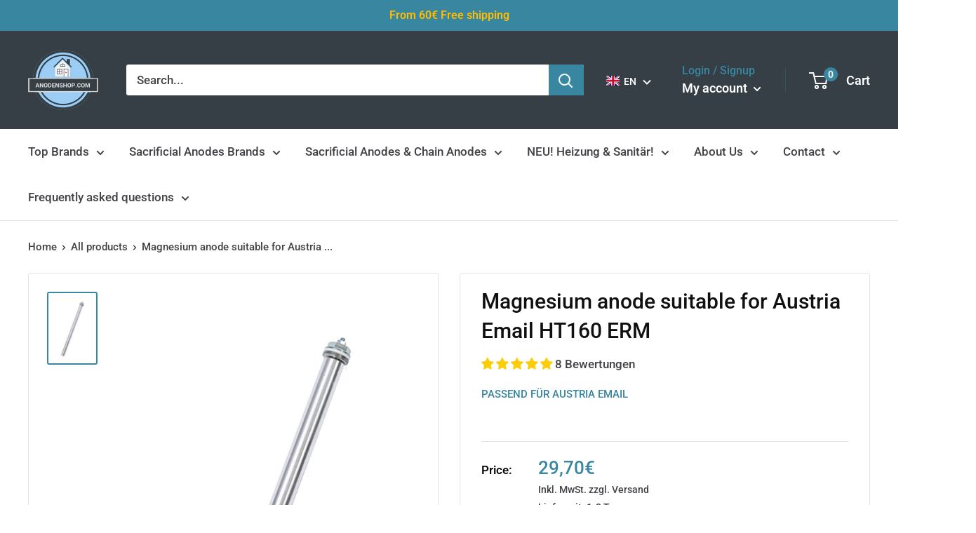

--- FILE ---
content_type: text/html; charset=utf-8
request_url: https://anodenshop.com/en/products/opferanode-passend-zu-austria-email-ht-160-erm
body_size: 122637
content:
 
       
      
          
      <!-- using block list:  -->
      <!-- current request path:/en/products/opferanode-passend-zu-austria-email-ht-160-erm -->
      <!-- shop lock exceptions: -->
      <!--restricting page: true -->
      <!--shop locking:  -->
      
      
      
      
      
      
      
      
      
    
     
            
      <!DOCTYPE html>

<html class="no-js" lang="en">
  <head>







    <meta charset="utf-8">
    <meta name="viewport" content="width=device-width, initial-scale=1.0, height=device-height, minimum-scale=1.0, maximum-scale=1.0">
    <meta name="theme-color" content="#3986a0">
    <meta name="google-site-verification" content="9Vyw0xxVh-ddn17GOT4qo7WsqyZodK1l4Svc1rLR_U4" /><title>Magnesium anode suitable for Austria Email HT160 ERM
</title><meta name="description" content="Magnesiumanode passend für Austria Email HT 160 ERM"><link rel="canonical" href="https://anodenshop.com/en/products/opferanode-passend-zu-austria-email-ht-160-erm"><link rel="shortcut icon" href="//anodenshop.com/cdn/shop/files/Anodenshop.com_Logo_Hintergrund_freigestelltV4_53c43a0d-6430-4ca8-94b4-76f8fc84367c_96x96.png?v=1645798297" type="image/png"><link rel="preload" as="style" href="//anodenshop.com/cdn/shop/t/51/assets/theme.css?v=102601516423518693081653470569">
    <link rel="preload" as="script" href="//anodenshop.com/cdn/shop/t/51/assets/theme.js?v=177149500021617509241653470537">
    <link rel="preconnect" href="https://cdn.shopify.com">
    <link rel="preconnect" href="https://fonts.shopifycdn.com">
    <link rel="dns-prefetch" href="https://productreviews.shopifycdn.com">
    <link rel="dns-prefetch" href="https://ajax.googleapis.com">
    <link rel="dns-prefetch" href="https://maps.googleapis.com">
    <link rel="dns-prefetch" href="https://maps.gstatic.com">

    <meta property="og:type" content="product">
  <meta property="og:title" content="Magnesium anode suitable for Austria Email HT160 ERM"><meta property="og:image" content="http://anodenshop.com/cdn/shop/products/Opferanode_Austria_Email_2_f58c1a42-9aca-4013-81f8-ed4932aab1fb.jpg?v=1651573633">
    <meta property="og:image:secure_url" content="https://anodenshop.com/cdn/shop/products/Opferanode_Austria_Email_2_f58c1a42-9aca-4013-81f8-ed4932aab1fb.jpg?v=1651573633">
    <meta property="og:image:width" content="2000">
    <meta property="og:image:height" content="3000"><meta property="product:price:amount" content="29,70">
  <meta property="product:price:currency" content="EUR"><meta property="og:description" content="Magnesiumanode passend für Austria Email HT 160 ERM"><meta property="og:url" content="https://anodenshop.com/en/products/opferanode-passend-zu-austria-email-ht-160-erm">
<meta property="og:site_name" content="Anodenshop.com"><meta name="twitter:card" content="summary"><meta name="twitter:title" content="Magnesium anode suitable for Austria Email HT160 ERM">
  <meta name="twitter:description" content="Magnesium anode&amp;nbsp;
Suitable for the following storage tank of Austria Email:

HT 160 ERM

Note: The anode is identical in construction to the original.&amp;nbsp;&amp;nbsp;">
  <meta name="twitter:image" content="https://anodenshop.com/cdn/shop/products/Opferanode_Austria_Email_2_f58c1a42-9aca-4013-81f8-ed4932aab1fb_600x600_crop_center.jpg?v=1651573633">
    <link rel="preload" href="//anodenshop.com/cdn/fonts/roboto/roboto_n5.250d51708d76acbac296b0e21ede8f81de4e37aa.woff2" as="font" type="font/woff2" crossorigin><link rel="preload" href="//anodenshop.com/cdn/fonts/roboto/roboto_n5.250d51708d76acbac296b0e21ede8f81de4e37aa.woff2" as="font" type="font/woff2" crossorigin><style>
  @font-face {
  font-family: Roboto;
  font-weight: 500;
  font-style: normal;
  font-display: swap;
  src: url("//anodenshop.com/cdn/fonts/roboto/roboto_n5.250d51708d76acbac296b0e21ede8f81de4e37aa.woff2") format("woff2"),
       url("//anodenshop.com/cdn/fonts/roboto/roboto_n5.535e8c56f4cbbdea416167af50ab0ff1360a3949.woff") format("woff");
}

  @font-face {
  font-family: Roboto;
  font-weight: 500;
  font-style: normal;
  font-display: swap;
  src: url("//anodenshop.com/cdn/fonts/roboto/roboto_n5.250d51708d76acbac296b0e21ede8f81de4e37aa.woff2") format("woff2"),
       url("//anodenshop.com/cdn/fonts/roboto/roboto_n5.535e8c56f4cbbdea416167af50ab0ff1360a3949.woff") format("woff");
}

@font-face {
  font-family: Roboto;
  font-weight: 600;
  font-style: normal;
  font-display: swap;
  src: url("//anodenshop.com/cdn/fonts/roboto/roboto_n6.3d305d5382545b48404c304160aadee38c90ef9d.woff2") format("woff2"),
       url("//anodenshop.com/cdn/fonts/roboto/roboto_n6.bb37be020157f87e181e5489d5e9137ad60c47a2.woff") format("woff");
}

@font-face {
  font-family: Roboto;
  font-weight: 500;
  font-style: italic;
  font-display: swap;
  src: url("//anodenshop.com/cdn/fonts/roboto/roboto_i5.0ae24363bf5844e2ee3295d84078d36c9bd0faf4.woff2") format("woff2"),
       url("//anodenshop.com/cdn/fonts/roboto/roboto_i5.a9cdb6a43048799fe739d389c60b64059e33cf12.woff") format("woff");
}


  @font-face {
  font-family: Roboto;
  font-weight: 700;
  font-style: normal;
  font-display: swap;
  src: url("//anodenshop.com/cdn/fonts/roboto/roboto_n7.f38007a10afbbde8976c4056bfe890710d51dec2.woff2") format("woff2"),
       url("//anodenshop.com/cdn/fonts/roboto/roboto_n7.94bfdd3e80c7be00e128703d245c207769d763f9.woff") format("woff");
}

  @font-face {
  font-family: Roboto;
  font-weight: 500;
  font-style: italic;
  font-display: swap;
  src: url("//anodenshop.com/cdn/fonts/roboto/roboto_i5.0ae24363bf5844e2ee3295d84078d36c9bd0faf4.woff2") format("woff2"),
       url("//anodenshop.com/cdn/fonts/roboto/roboto_i5.a9cdb6a43048799fe739d389c60b64059e33cf12.woff") format("woff");
}

  @font-face {
  font-family: Roboto;
  font-weight: 700;
  font-style: italic;
  font-display: swap;
  src: url("//anodenshop.com/cdn/fonts/roboto/roboto_i7.7ccaf9410746f2c53340607c42c43f90a9005937.woff2") format("woff2"),
       url("//anodenshop.com/cdn/fonts/roboto/roboto_i7.49ec21cdd7148292bffea74c62c0df6e93551516.woff") format("woff");
}


  :root {
    --default-text-font-size : 15px;
    --base-text-font-size    : 17px;
    --heading-font-family    : Roboto, sans-serif;
    --heading-font-weight    : 500;
    --heading-font-style     : normal;
    --text-font-family       : Roboto, sans-serif;
    --text-font-weight       : 500;
    --text-font-style        : normal;
    --text-font-bolder-weight: 600;
    --text-link-decoration   : underline;

    --text-color               : #434347;
    --text-color-rgb           : 67, 67, 71;
    --heading-color            : #101011;
    --border-color             : #e1e3e4;
    --border-color-rgb         : 225, 227, 228;
    --form-border-color        : #d4d6d8;
    --accent-color             : #3986a0;
    --accent-color-rgb         : 57, 134, 160;
    --link-color               : #3986a0;
    --link-color-hover         : #255768;
    --background               : #ffffff;
    --secondary-background     : #ffffff;
    --secondary-background-rgb : 255, 255, 255;
    --accent-background        : rgba(57, 134, 160, 0.08);

    --input-background: #ffffff;

    --error-color       : #ff0000;
    --error-background  : rgba(255, 0, 0, 0.07);
    --success-color     : #00aa00;
    --success-background: rgba(0, 170, 0, 0.11);

    --primary-button-background      : #3986a0;
    --primary-button-background-rgb  : 57, 134, 160;
    --primary-button-text-color      : #ffffff;
    --secondary-button-background    : #3986a0;
    --secondary-button-background-rgb: 57, 134, 160;
    --secondary-button-text-color    : #ffffff;

    --header-background      : #353f45;
    --header-text-color      : #ffffff;
    --header-light-text-color: #3986a0;
    --header-border-color    : rgba(57, 134, 160, 0.3);
    --header-accent-color    : #3986a0;

    --footer-background-color:    #f3f5f6;
    --footer-heading-text-color:  #101011;
    --footer-body-text-color:     #434347;
    --footer-body-text-color-rgb: 67, 67, 71;
    --footer-accent-color:        #3986a0;
    --footer-accent-color-rgb:    57, 134, 160;
    --footer-border:              none;
    
    --flickity-arrow-color: #abb1b4;--product-on-sale-accent           : #ee0000;
    --product-on-sale-accent-rgb       : 238, 0, 0;
    --product-on-sale-color            : #ffffff;
    --product-in-stock-color           : #008a00;
    --product-low-stock-color          : #ee0000;
    --product-sold-out-color           : #8a9297;
    --product-custom-label-1-background: #008a00;
    --product-custom-label-1-color     : #ffffff;
    --product-custom-label-2-background: #00a500;
    --product-custom-label-2-color     : #ffffff;
    --product-review-star-color        : #ffbd00;

    --mobile-container-gutter : 20px;
    --desktop-container-gutter: 40px;

    /* Shopify related variables */
    --payment-terms-background-color: #ffffff;
  }
</style>

<script>
  // IE11 does not have support for CSS variables, so we have to polyfill them
  if (!(((window || {}).CSS || {}).supports && window.CSS.supports('(--a: 0)'))) {
    const script = document.createElement('script');
    script.type = 'text/javascript';
    script.src = 'https://cdn.jsdelivr.net/npm/css-vars-ponyfill@2';
    script.onload = function() {
      cssVars({});
    };

    document.getElementsByTagName('head')[0].appendChild(script);
  }
</script>


    <script>window.performance && window.performance.mark && window.performance.mark('shopify.content_for_header.start');</script><meta id="shopify-digital-wallet" name="shopify-digital-wallet" content="/43085725861/digital_wallets/dialog">
<meta name="shopify-checkout-api-token" content="f21fe56d30c6bcf0f03b2d08a2c01daf">
<meta id="in-context-paypal-metadata" data-shop-id="43085725861" data-venmo-supported="false" data-environment="production" data-locale="en_US" data-paypal-v4="true" data-currency="EUR">
<link rel="alternate" hreflang="x-default" href="https://anodenshop.com/products/opferanode-passend-zu-austria-email-ht-160-erm">
<link rel="alternate" hreflang="de" href="https://anodenshop.com/products/opferanode-passend-zu-austria-email-ht-160-erm">
<link rel="alternate" hreflang="en" href="https://anodenshop.com/en/products/opferanode-passend-zu-austria-email-ht-160-erm">
<link rel="alternate" type="application/json+oembed" href="https://anodenshop.com/en/products/opferanode-passend-zu-austria-email-ht-160-erm.oembed">
<script async="async" src="/checkouts/internal/preloads.js?locale=en-DE"></script>
<link rel="preconnect" href="https://shop.app" crossorigin="anonymous">
<script async="async" src="https://shop.app/checkouts/internal/preloads.js?locale=en-DE&shop_id=43085725861" crossorigin="anonymous"></script>
<script id="apple-pay-shop-capabilities" type="application/json">{"shopId":43085725861,"countryCode":"DE","currencyCode":"EUR","merchantCapabilities":["supports3DS"],"merchantId":"gid:\/\/shopify\/Shop\/43085725861","merchantName":"Anodenshop.com","requiredBillingContactFields":["postalAddress","email"],"requiredShippingContactFields":["postalAddress","email"],"shippingType":"shipping","supportedNetworks":["visa","maestro","masterCard"],"total":{"type":"pending","label":"Anodenshop.com","amount":"1.00"},"shopifyPaymentsEnabled":true,"supportsSubscriptions":true}</script>
<script id="shopify-features" type="application/json">{"accessToken":"f21fe56d30c6bcf0f03b2d08a2c01daf","betas":["rich-media-storefront-analytics"],"domain":"anodenshop.com","predictiveSearch":true,"shopId":43085725861,"locale":"en"}</script>
<script>var Shopify = Shopify || {};
Shopify.shop = "anodenshop.myshopify.com";
Shopify.locale = "en";
Shopify.currency = {"active":"EUR","rate":"1.0"};
Shopify.country = "DE";
Shopify.theme = {"name":"Theme 2.0 seit 08.06.22 ","id":132965597450,"schema_name":"Warehouse","schema_version":"2.6.6","theme_store_id":null,"role":"main"};
Shopify.theme.handle = "null";
Shopify.theme.style = {"id":null,"handle":null};
Shopify.cdnHost = "anodenshop.com/cdn";
Shopify.routes = Shopify.routes || {};
Shopify.routes.root = "/en/";</script>
<script type="module">!function(o){(o.Shopify=o.Shopify||{}).modules=!0}(window);</script>
<script>!function(o){function n(){var o=[];function n(){o.push(Array.prototype.slice.apply(arguments))}return n.q=o,n}var t=o.Shopify=o.Shopify||{};t.loadFeatures=n(),t.autoloadFeatures=n()}(window);</script>
<script>
  window.ShopifyPay = window.ShopifyPay || {};
  window.ShopifyPay.apiHost = "shop.app\/pay";
  window.ShopifyPay.redirectState = null;
</script>
<script id="shop-js-analytics" type="application/json">{"pageType":"product"}</script>
<script defer="defer" async type="module" src="//anodenshop.com/cdn/shopifycloud/shop-js/modules/v2/client.init-shop-cart-sync_BN7fPSNr.en.esm.js"></script>
<script defer="defer" async type="module" src="//anodenshop.com/cdn/shopifycloud/shop-js/modules/v2/chunk.common_Cbph3Kss.esm.js"></script>
<script defer="defer" async type="module" src="//anodenshop.com/cdn/shopifycloud/shop-js/modules/v2/chunk.modal_DKumMAJ1.esm.js"></script>
<script type="module">
  await import("//anodenshop.com/cdn/shopifycloud/shop-js/modules/v2/client.init-shop-cart-sync_BN7fPSNr.en.esm.js");
await import("//anodenshop.com/cdn/shopifycloud/shop-js/modules/v2/chunk.common_Cbph3Kss.esm.js");
await import("//anodenshop.com/cdn/shopifycloud/shop-js/modules/v2/chunk.modal_DKumMAJ1.esm.js");

  window.Shopify.SignInWithShop?.initShopCartSync?.({"fedCMEnabled":true,"windoidEnabled":true});

</script>
<script>
  window.Shopify = window.Shopify || {};
  if (!window.Shopify.featureAssets) window.Shopify.featureAssets = {};
  window.Shopify.featureAssets['shop-js'] = {"shop-cart-sync":["modules/v2/client.shop-cart-sync_CJVUk8Jm.en.esm.js","modules/v2/chunk.common_Cbph3Kss.esm.js","modules/v2/chunk.modal_DKumMAJ1.esm.js"],"init-fed-cm":["modules/v2/client.init-fed-cm_7Fvt41F4.en.esm.js","modules/v2/chunk.common_Cbph3Kss.esm.js","modules/v2/chunk.modal_DKumMAJ1.esm.js"],"init-shop-email-lookup-coordinator":["modules/v2/client.init-shop-email-lookup-coordinator_Cc088_bR.en.esm.js","modules/v2/chunk.common_Cbph3Kss.esm.js","modules/v2/chunk.modal_DKumMAJ1.esm.js"],"init-windoid":["modules/v2/client.init-windoid_hPopwJRj.en.esm.js","modules/v2/chunk.common_Cbph3Kss.esm.js","modules/v2/chunk.modal_DKumMAJ1.esm.js"],"shop-button":["modules/v2/client.shop-button_B0jaPSNF.en.esm.js","modules/v2/chunk.common_Cbph3Kss.esm.js","modules/v2/chunk.modal_DKumMAJ1.esm.js"],"shop-cash-offers":["modules/v2/client.shop-cash-offers_DPIskqss.en.esm.js","modules/v2/chunk.common_Cbph3Kss.esm.js","modules/v2/chunk.modal_DKumMAJ1.esm.js"],"shop-toast-manager":["modules/v2/client.shop-toast-manager_CK7RT69O.en.esm.js","modules/v2/chunk.common_Cbph3Kss.esm.js","modules/v2/chunk.modal_DKumMAJ1.esm.js"],"init-shop-cart-sync":["modules/v2/client.init-shop-cart-sync_BN7fPSNr.en.esm.js","modules/v2/chunk.common_Cbph3Kss.esm.js","modules/v2/chunk.modal_DKumMAJ1.esm.js"],"init-customer-accounts-sign-up":["modules/v2/client.init-customer-accounts-sign-up_CfPf4CXf.en.esm.js","modules/v2/client.shop-login-button_DeIztwXF.en.esm.js","modules/v2/chunk.common_Cbph3Kss.esm.js","modules/v2/chunk.modal_DKumMAJ1.esm.js"],"pay-button":["modules/v2/client.pay-button_CgIwFSYN.en.esm.js","modules/v2/chunk.common_Cbph3Kss.esm.js","modules/v2/chunk.modal_DKumMAJ1.esm.js"],"init-customer-accounts":["modules/v2/client.init-customer-accounts_DQ3x16JI.en.esm.js","modules/v2/client.shop-login-button_DeIztwXF.en.esm.js","modules/v2/chunk.common_Cbph3Kss.esm.js","modules/v2/chunk.modal_DKumMAJ1.esm.js"],"avatar":["modules/v2/client.avatar_BTnouDA3.en.esm.js"],"init-shop-for-new-customer-accounts":["modules/v2/client.init-shop-for-new-customer-accounts_CsZy_esa.en.esm.js","modules/v2/client.shop-login-button_DeIztwXF.en.esm.js","modules/v2/chunk.common_Cbph3Kss.esm.js","modules/v2/chunk.modal_DKumMAJ1.esm.js"],"shop-follow-button":["modules/v2/client.shop-follow-button_BRMJjgGd.en.esm.js","modules/v2/chunk.common_Cbph3Kss.esm.js","modules/v2/chunk.modal_DKumMAJ1.esm.js"],"checkout-modal":["modules/v2/client.checkout-modal_B9Drz_yf.en.esm.js","modules/v2/chunk.common_Cbph3Kss.esm.js","modules/v2/chunk.modal_DKumMAJ1.esm.js"],"shop-login-button":["modules/v2/client.shop-login-button_DeIztwXF.en.esm.js","modules/v2/chunk.common_Cbph3Kss.esm.js","modules/v2/chunk.modal_DKumMAJ1.esm.js"],"lead-capture":["modules/v2/client.lead-capture_DXYzFM3R.en.esm.js","modules/v2/chunk.common_Cbph3Kss.esm.js","modules/v2/chunk.modal_DKumMAJ1.esm.js"],"shop-login":["modules/v2/client.shop-login_CA5pJqmO.en.esm.js","modules/v2/chunk.common_Cbph3Kss.esm.js","modules/v2/chunk.modal_DKumMAJ1.esm.js"],"payment-terms":["modules/v2/client.payment-terms_BxzfvcZJ.en.esm.js","modules/v2/chunk.common_Cbph3Kss.esm.js","modules/v2/chunk.modal_DKumMAJ1.esm.js"]};
</script>
<script>(function() {
  var isLoaded = false;
  function asyncLoad() {
    if (isLoaded) return;
    isLoaded = true;
    var urls = ["https:\/\/chimpstatic.com\/mcjs-connected\/js\/users\/25e6da2edf5c835abfd83ffe0\/3fc7c49a8ac7d3837175fe6a7.js?shop=anodenshop.myshopify.com"];
    for (var i = 0; i < urls.length; i++) {
      var s = document.createElement('script');
      s.type = 'text/javascript';
      s.async = true;
      s.src = urls[i];
      var x = document.getElementsByTagName('script')[0];
      x.parentNode.insertBefore(s, x);
    }
  };
  if(window.attachEvent) {
    window.attachEvent('onload', asyncLoad);
  } else {
    window.addEventListener('load', asyncLoad, false);
  }
})();</script>
<script id="__st">var __st={"a":43085725861,"offset":3600,"reqid":"2613735a-e0ab-4b41-9099-bf059738149b-1769871602","pageurl":"anodenshop.com\/en\/products\/opferanode-passend-zu-austria-email-ht-160-erm","u":"daf52979124b","p":"product","rtyp":"product","rid":5490160631973};</script>
<script>window.ShopifyPaypalV4VisibilityTracking = true;</script>
<script id="captcha-bootstrap">!function(){'use strict';const t='contact',e='account',n='new_comment',o=[[t,t],['blogs',n],['comments',n],[t,'customer']],c=[[e,'customer_login'],[e,'guest_login'],[e,'recover_customer_password'],[e,'create_customer']],r=t=>t.map((([t,e])=>`form[action*='/${t}']:not([data-nocaptcha='true']) input[name='form_type'][value='${e}']`)).join(','),a=t=>()=>t?[...document.querySelectorAll(t)].map((t=>t.form)):[];function s(){const t=[...o],e=r(t);return a(e)}const i='password',u='form_key',d=['recaptcha-v3-token','g-recaptcha-response','h-captcha-response',i],f=()=>{try{return window.sessionStorage}catch{return}},m='__shopify_v',_=t=>t.elements[u];function p(t,e,n=!1){try{const o=window.sessionStorage,c=JSON.parse(o.getItem(e)),{data:r}=function(t){const{data:e,action:n}=t;return t[m]||n?{data:e,action:n}:{data:t,action:n}}(c);for(const[e,n]of Object.entries(r))t.elements[e]&&(t.elements[e].value=n);n&&o.removeItem(e)}catch(o){console.error('form repopulation failed',{error:o})}}const l='form_type',E='cptcha';function T(t){t.dataset[E]=!0}const w=window,h=w.document,L='Shopify',v='ce_forms',y='captcha';let A=!1;((t,e)=>{const n=(g='f06e6c50-85a8-45c8-87d0-21a2b65856fe',I='https://cdn.shopify.com/shopifycloud/storefront-forms-hcaptcha/ce_storefront_forms_captcha_hcaptcha.v1.5.2.iife.js',D={infoText:'Protected by hCaptcha',privacyText:'Privacy',termsText:'Terms'},(t,e,n)=>{const o=w[L][v],c=o.bindForm;if(c)return c(t,g,e,D).then(n);var r;o.q.push([[t,g,e,D],n]),r=I,A||(h.body.append(Object.assign(h.createElement('script'),{id:'captcha-provider',async:!0,src:r})),A=!0)});var g,I,D;w[L]=w[L]||{},w[L][v]=w[L][v]||{},w[L][v].q=[],w[L][y]=w[L][y]||{},w[L][y].protect=function(t,e){n(t,void 0,e),T(t)},Object.freeze(w[L][y]),function(t,e,n,w,h,L){const[v,y,A,g]=function(t,e,n){const i=e?o:[],u=t?c:[],d=[...i,...u],f=r(d),m=r(i),_=r(d.filter((([t,e])=>n.includes(e))));return[a(f),a(m),a(_),s()]}(w,h,L),I=t=>{const e=t.target;return e instanceof HTMLFormElement?e:e&&e.form},D=t=>v().includes(t);t.addEventListener('submit',(t=>{const e=I(t);if(!e)return;const n=D(e)&&!e.dataset.hcaptchaBound&&!e.dataset.recaptchaBound,o=_(e),c=g().includes(e)&&(!o||!o.value);(n||c)&&t.preventDefault(),c&&!n&&(function(t){try{if(!f())return;!function(t){const e=f();if(!e)return;const n=_(t);if(!n)return;const o=n.value;o&&e.removeItem(o)}(t);const e=Array.from(Array(32),(()=>Math.random().toString(36)[2])).join('');!function(t,e){_(t)||t.append(Object.assign(document.createElement('input'),{type:'hidden',name:u})),t.elements[u].value=e}(t,e),function(t,e){const n=f();if(!n)return;const o=[...t.querySelectorAll(`input[type='${i}']`)].map((({name:t})=>t)),c=[...d,...o],r={};for(const[a,s]of new FormData(t).entries())c.includes(a)||(r[a]=s);n.setItem(e,JSON.stringify({[m]:1,action:t.action,data:r}))}(t,e)}catch(e){console.error('failed to persist form',e)}}(e),e.submit())}));const S=(t,e)=>{t&&!t.dataset[E]&&(n(t,e.some((e=>e===t))),T(t))};for(const o of['focusin','change'])t.addEventListener(o,(t=>{const e=I(t);D(e)&&S(e,y())}));const B=e.get('form_key'),M=e.get(l),P=B&&M;t.addEventListener('DOMContentLoaded',(()=>{const t=y();if(P)for(const e of t)e.elements[l].value===M&&p(e,B);[...new Set([...A(),...v().filter((t=>'true'===t.dataset.shopifyCaptcha))])].forEach((e=>S(e,t)))}))}(h,new URLSearchParams(w.location.search),n,t,e,['guest_login'])})(!0,!0)}();</script>
<script integrity="sha256-4kQ18oKyAcykRKYeNunJcIwy7WH5gtpwJnB7kiuLZ1E=" data-source-attribution="shopify.loadfeatures" defer="defer" src="//anodenshop.com/cdn/shopifycloud/storefront/assets/storefront/load_feature-a0a9edcb.js" crossorigin="anonymous"></script>
<script crossorigin="anonymous" defer="defer" src="//anodenshop.com/cdn/shopifycloud/storefront/assets/shopify_pay/storefront-65b4c6d7.js?v=20250812"></script>
<script data-source-attribution="shopify.dynamic_checkout.dynamic.init">var Shopify=Shopify||{};Shopify.PaymentButton=Shopify.PaymentButton||{isStorefrontPortableWallets:!0,init:function(){window.Shopify.PaymentButton.init=function(){};var t=document.createElement("script");t.src="https://anodenshop.com/cdn/shopifycloud/portable-wallets/latest/portable-wallets.en.js",t.type="module",document.head.appendChild(t)}};
</script>
<script data-source-attribution="shopify.dynamic_checkout.buyer_consent">
  function portableWalletsHideBuyerConsent(e){var t=document.getElementById("shopify-buyer-consent"),n=document.getElementById("shopify-subscription-policy-button");t&&n&&(t.classList.add("hidden"),t.setAttribute("aria-hidden","true"),n.removeEventListener("click",e))}function portableWalletsShowBuyerConsent(e){var t=document.getElementById("shopify-buyer-consent"),n=document.getElementById("shopify-subscription-policy-button");t&&n&&(t.classList.remove("hidden"),t.removeAttribute("aria-hidden"),n.addEventListener("click",e))}window.Shopify?.PaymentButton&&(window.Shopify.PaymentButton.hideBuyerConsent=portableWalletsHideBuyerConsent,window.Shopify.PaymentButton.showBuyerConsent=portableWalletsShowBuyerConsent);
</script>
<script data-source-attribution="shopify.dynamic_checkout.cart.bootstrap">document.addEventListener("DOMContentLoaded",(function(){function t(){return document.querySelector("shopify-accelerated-checkout-cart, shopify-accelerated-checkout")}if(t())Shopify.PaymentButton.init();else{new MutationObserver((function(e,n){t()&&(Shopify.PaymentButton.init(),n.disconnect())})).observe(document.body,{childList:!0,subtree:!0})}}));
</script>
<link id="shopify-accelerated-checkout-styles" rel="stylesheet" media="screen" href="https://anodenshop.com/cdn/shopifycloud/portable-wallets/latest/accelerated-checkout-backwards-compat.css" crossorigin="anonymous">
<style id="shopify-accelerated-checkout-cart">
        #shopify-buyer-consent {
  margin-top: 1em;
  display: inline-block;
  width: 100%;
}

#shopify-buyer-consent.hidden {
  display: none;
}

#shopify-subscription-policy-button {
  background: none;
  border: none;
  padding: 0;
  text-decoration: underline;
  font-size: inherit;
  cursor: pointer;
}

#shopify-subscription-policy-button::before {
  box-shadow: none;
}

      </style>

<script>window.performance && window.performance.mark && window.performance.mark('shopify.content_for_header.end');</script>

    <link rel="stylesheet" href="//anodenshop.com/cdn/shop/t/51/assets/theme.css?v=102601516423518693081653470569">

    
  <script type="application/ld+json">
  {
    "@context": "http://schema.org",
    "@type": "Product",
    "offers": [{
          "@type": "Offer",
          "name": "Default Title",
          "availability":"https://schema.org/InStock",
          "price": 29.7,
          "priceCurrency": "EUR",
          "priceValidUntil": "2026-02-10","sku": "M304004114","url": "/en/products/opferanode-passend-zu-austria-email-ht-160-erm?variant=35457773568165"
        }
],"aggregateRating": {
        "@type": "AggregateRating",
        "ratingValue": "5.0",
        "reviewCount": "8",
        "worstRating": "1.0",
        "bestRating": "5.0"
      },
    "brand": {
      "name": "Passend für Austria Email"
    },
    "name": "Magnesium anode suitable for Austria Email HT160 ERM",
    "description": "Magnesium anode\u0026nbsp;\nSuitable for the following storage tank of Austria Email:\n\nHT 160 ERM\n\nNote: The anode is identical in construction to the original.\u0026nbsp;\u0026nbsp;",
    "category": "Opferanode",
    "url": "/en/products/opferanode-passend-zu-austria-email-ht-160-erm",
    "sku": "M304004114",
    "image": {
      "@type": "ImageObject",
      "url": "https://anodenshop.com/cdn/shop/products/Opferanode_Austria_Email_2_f58c1a42-9aca-4013-81f8-ed4932aab1fb_1024x.jpg?v=1651573633",
      "image": "https://anodenshop.com/cdn/shop/products/Opferanode_Austria_Email_2_f58c1a42-9aca-4013-81f8-ed4932aab1fb_1024x.jpg?v=1651573633",
      "name": "Magnesiumanode Austria Email HT 160 ERM",
      "width": "1024",
      "height": "1024"
    }
  }
  </script>



  <script type="application/ld+json">
  {
    "@context": "http://schema.org",
    "@type": "BreadcrumbList",
  "itemListElement": [{
      "@type": "ListItem",
      "position": 1,
      "name": "Home",
      "item": "https://anodenshop.com"
    },{
          "@type": "ListItem",
          "position": 2,
          "name": "Magnesium anode suitable for Austria Email HT160 ERM",
          "item": "https://anodenshop.com/en/products/opferanode-passend-zu-austria-email-ht-160-erm"
        }]
  }
  </script>


    <script>
      // This allows to expose several variables to the global scope, to be used in scripts
      window.theme = {
        pageType: "product",
        cartCount: 0,
        moneyFormat: "{{amount_with_comma_separator}}€",
        moneyWithCurrencyFormat: "{{amount_with_comma_separator}}€",
        currencyCodeEnabled: false,
        showDiscount: true,
        discountMode: "saving",
        searchMode: "product,article",
        searchUnavailableProducts: "last",
        cartType: "drawer"
      };

      window.routes = {
        rootUrl: "\/en",
        rootUrlWithoutSlash: "\/en",
        cartUrl: "\/en\/cart",
        cartAddUrl: "\/en\/cart\/add",
        cartChangeUrl: "\/en\/cart\/change",
        searchUrl: "\/en\/search",
        productRecommendationsUrl: "\/en\/recommendations\/products"
      };

      window.languages = {
        productRegularPrice: "Regular price",
        productSalePrice: "Sale price",
        collectionOnSaleLabel: "Save {{savings}}",
        productFormUnavailable: "Unavailable",
        productFormAddToCart: "Add to cart",
        productFormSoldOut: "Sold out",
        productAdded: "Product has been added to your cart",
        productAddedShort: "Added!",
        shippingEstimatorNoResults: "No shipping could be found for your address.",
        shippingEstimatorOneResult: "There is one shipping rate for your address:",
        shippingEstimatorMultipleResults: "There are {{count}} shipping rates for your address:",
        shippingEstimatorErrors: "There are some errors:"
      };

      window.lazySizesConfig = {
        loadHidden: false,
        hFac: 0.8,
        expFactor: 3,
        customMedia: {
          '--phone': '(max-width: 640px)',
          '--tablet': '(min-width: 641px) and (max-width: 1023px)',
          '--lap': '(min-width: 1024px)'
        }
      };

      document.documentElement.className = document.documentElement.className.replace('no-js', 'js');
    </script><script src="//anodenshop.com/cdn/shop/t/51/assets/theme.js?v=177149500021617509241653470537" defer></script>
    <script src="//anodenshop.com/cdn/shop/t/51/assets/custom.js?v=102476495355921946141653470499" defer></script><script>
        (function () {
          window.onpageshow = function() {
            // We force re-freshing the cart content onpageshow, as most browsers will serve a cache copy when hitting the
            // back button, which cause staled data
            document.documentElement.dispatchEvent(new CustomEvent('cart:refresh', {
              bubbles: true,
              detail: {scrollToTop: false}
            }));
          };
        })();
      </script><!-- Global site tag (gtag.js) - Google Ads: 788671729 -->
    <script async src="https://www.googletagmanager.com/gtag/js?id=AW-788671729"></script>
    <script>
      window.dataLayer = window.dataLayer || [];
      function gtag(){dataLayer.push(arguments);}
      gtag('js', new Date());
    
      gtag('config', 'AW-788671729');
    </script> 


  <!-- BEGIN app block: shopify://apps/complianz-gdpr-cookie-consent/blocks/bc-block/e49729f0-d37d-4e24-ac65-e0e2f472ac27 -->

    
    
<link id='complianz-css' rel="stylesheet" href=https://cdn.shopify.com/extensions/019c040e-03b8-731c-ab77-232f75008d84/gdpr-legal-cookie-77/assets/complainz.css media="print" onload="this.media='all'">
    <style>
        #iubenda-iframe.iubenda-iframe-branded > div.purposes-header,
        #iubenda-iframe.iubenda-iframe-branded > div.iub-cmp-header,
        #purposes-container > div.purposes-header,
        #iubenda-cs-banner .iubenda-cs-brand {
            background-color: #FFFFFF !important;
            color: #0A0A0A!important;
        }
        #iubenda-iframe.iubenda-iframe-branded .purposes-header .iub-btn-cp ,
        #iubenda-iframe.iubenda-iframe-branded .purposes-header .iub-btn-cp:hover,
        #iubenda-iframe.iubenda-iframe-branded .purposes-header .iub-btn-back:hover  {
            background-color: #ffffff !important;
            opacity: 1 !important;
        }
        #iubenda-cs-banner .iub-toggle .iub-toggle-label {
            color: #FFFFFF!important;
        }
        #iubenda-iframe.iubenda-iframe-branded .purposes-header .iub-btn-cp:hover,
        #iubenda-iframe.iubenda-iframe-branded .purposes-header .iub-btn-back:hover {
            background-color: #0A0A0A!important;
            color: #FFFFFF!important;
        }
        #iubenda-cs-banner #iubenda-cs-title {
            font-size: 14px !important;
        }
        #iubenda-cs-banner .iubenda-cs-content,
        #iubenda-cs-title,
        .iub-toggle-checkbox.granular-control-checkbox span {
            background-color: #FFFFFF !important;
            color: #0A0A0A !important;
            font-size: 14px !important;
        }
        #iubenda-cs-banner .iubenda-cs-close-btn {
            font-size: 14px !important;
            background-color: #FFFFFF !important;
        }
        #iubenda-cs-banner .iubenda-cs-opt-group {
            color: #FFFFFF !important;
        }
        #iubenda-cs-banner .iubenda-cs-opt-group button,
        .iubenda-alert button.iubenda-button-cancel {
            background-color: #007BBC!important;
            color: #FFFFFF!important;
        }
        #iubenda-cs-banner .iubenda-cs-opt-group button.iubenda-cs-accept-btn,
        #iubenda-cs-banner .iubenda-cs-opt-group button.iubenda-cs-btn-primary,
        .iubenda-alert button.iubenda-button-confirm {
            background-color: #007BBC !important;
            color: #FFFFFF !important;
        }
        #iubenda-cs-banner .iubenda-cs-opt-group button.iubenda-cs-reject-btn {
            background-color: #007BBC!important;
            color: #FFFFFF!important;
        }

        #iubenda-cs-banner .iubenda-banner-content button {
            cursor: pointer !important;
            color: currentColor !important;
            text-decoration: underline !important;
            border: none !important;
            background-color: transparent !important;
            font-size: 100% !important;
            padding: 0 !important;
        }

        #iubenda-cs-banner .iubenda-cs-opt-group button {
            border-radius: 4px !important;
            padding-block: 10px !important;
        }
        @media (min-width: 640px) {
            #iubenda-cs-banner.iubenda-cs-default-floating:not(.iubenda-cs-top):not(.iubenda-cs-center) .iubenda-cs-container, #iubenda-cs-banner.iubenda-cs-default-floating:not(.iubenda-cs-bottom):not(.iubenda-cs-center) .iubenda-cs-container, #iubenda-cs-banner.iubenda-cs-default-floating.iubenda-cs-center:not(.iubenda-cs-top):not(.iubenda-cs-bottom) .iubenda-cs-container {
                width: 560px !important;
            }
            #iubenda-cs-banner.iubenda-cs-default-floating:not(.iubenda-cs-top):not(.iubenda-cs-center) .iubenda-cs-opt-group, #iubenda-cs-banner.iubenda-cs-default-floating:not(.iubenda-cs-bottom):not(.iubenda-cs-center) .iubenda-cs-opt-group, #iubenda-cs-banner.iubenda-cs-default-floating.iubenda-cs-center:not(.iubenda-cs-top):not(.iubenda-cs-bottom) .iubenda-cs-opt-group {
                flex-direction: row !important;
            }
            #iubenda-cs-banner .iubenda-cs-opt-group button:not(:last-of-type),
            #iubenda-cs-banner .iubenda-cs-opt-group button {
                margin-right: 4px !important;
            }
            #iubenda-cs-banner .iubenda-cs-container .iubenda-cs-brand {
                position: absolute !important;
                inset-block-start: 6px;
            }
        }
        #iubenda-cs-banner.iubenda-cs-default-floating:not(.iubenda-cs-top):not(.iubenda-cs-center) .iubenda-cs-opt-group > div, #iubenda-cs-banner.iubenda-cs-default-floating:not(.iubenda-cs-bottom):not(.iubenda-cs-center) .iubenda-cs-opt-group > div, #iubenda-cs-banner.iubenda-cs-default-floating.iubenda-cs-center:not(.iubenda-cs-top):not(.iubenda-cs-bottom) .iubenda-cs-opt-group > div {
            flex-direction: row-reverse;
            width: 100% !important;
        }

        .iubenda-cs-brand-badge-outer, .iubenda-cs-brand-badge, #iubenda-cs-banner.iubenda-cs-default-floating.iubenda-cs-bottom .iubenda-cs-brand-badge-outer,
        #iubenda-cs-banner.iubenda-cs-default.iubenda-cs-bottom .iubenda-cs-brand-badge-outer,
        #iubenda-cs-banner.iubenda-cs-default:not(.iubenda-cs-left) .iubenda-cs-brand-badge-outer,
        #iubenda-cs-banner.iubenda-cs-default-floating:not(.iubenda-cs-left) .iubenda-cs-brand-badge-outer {
            display: none !important
        }

        #iubenda-cs-banner:not(.iubenda-cs-top):not(.iubenda-cs-bottom) .iubenda-cs-container.iubenda-cs-themed {
            flex-direction: row !important;
        }

        #iubenda-cs-banner #iubenda-cs-title,
        #iubenda-cs-banner #iubenda-cs-custom-title {
            justify-self: center !important;
            font-size: 14px !important;
            font-family: -apple-system,sans-serif !important;
            margin-inline: auto !important;
            width: 55% !important;
            text-align: center;
            font-weight: 600;
            visibility: unset;
        }

        @media (max-width: 640px) {
            #iubenda-cs-banner #iubenda-cs-title,
            #iubenda-cs-banner #iubenda-cs-custom-title {
                display: block;
            }
        }

        #iubenda-cs-banner .iubenda-cs-brand img {
            max-width: 110px !important;
            min-height: 32px !important;
        }
        #iubenda-cs-banner .iubenda-cs-container .iubenda-cs-brand {
            background: none !important;
            padding: 0px !important;
            margin-block-start:10px !important;
            margin-inline-start:16px !important;
        }

        #iubenda-cs-banner .iubenda-cs-opt-group button {
            padding-inline: 4px !important;
        }

    </style>
    
    
    
    

    <script type="text/javascript">
        function loadScript(src) {
            return new Promise((resolve, reject) => {
                const s = document.createElement("script");
                s.src = src;
                s.charset = "UTF-8";
                s.onload = resolve;
                s.onerror = reject;
                document.head.appendChild(s);
            });
        }

        function filterGoogleConsentModeURLs(domainsArray) {
            const googleConsentModeComplianzURls = [
                // 197, # Google Tag Manager:
                {"domain":"s.www.googletagmanager.com", "path":""},
                {"domain":"www.tagmanager.google.com", "path":""},
                {"domain":"www.googletagmanager.com", "path":""},
                {"domain":"googletagmanager.com", "path":""},
                {"domain":"tagassistant.google.com", "path":""},
                {"domain":"tagmanager.google.com", "path":""},

                // 2110, # Google Analytics 4:
                {"domain":"www.analytics.google.com", "path":""},
                {"domain":"www.google-analytics.com", "path":""},
                {"domain":"ssl.google-analytics.com", "path":""},
                {"domain":"google-analytics.com", "path":""},
                {"domain":"analytics.google.com", "path":""},
                {"domain":"region1.google-analytics.com", "path":""},
                {"domain":"region1.analytics.google.com", "path":""},
                {"domain":"*.google-analytics.com", "path":""},
                {"domain":"www.googletagmanager.com", "path":"/gtag/js?id=G"},
                {"domain":"googletagmanager.com", "path":"/gtag/js?id=UA"},
                {"domain":"www.googletagmanager.com", "path":"/gtag/js?id=UA"},
                {"domain":"googletagmanager.com", "path":"/gtag/js?id=G"},

                // 177, # Google Ads conversion tracking:
                {"domain":"googlesyndication.com", "path":""},
                {"domain":"media.admob.com", "path":""},
                {"domain":"gmodules.com", "path":""},
                {"domain":"ad.ytsa.net", "path":""},
                {"domain":"dartmotif.net", "path":""},
                {"domain":"dmtry.com", "path":""},
                {"domain":"go.channelintelligence.com", "path":""},
                {"domain":"googleusercontent.com", "path":""},
                {"domain":"googlevideo.com", "path":""},
                {"domain":"gvt1.com", "path":""},
                {"domain":"links.channelintelligence.com", "path":""},
                {"domain":"obrasilinteirojoga.com.br", "path":""},
                {"domain":"pcdn.tcgmsrv.net", "path":""},
                {"domain":"rdr.tag.channelintelligence.com", "path":""},
                {"domain":"static.googleadsserving.cn", "path":""},
                {"domain":"studioapi.doubleclick.com", "path":""},
                {"domain":"teracent.net", "path":""},
                {"domain":"ttwbs.channelintelligence.com", "path":""},
                {"domain":"wtb.channelintelligence.com", "path":""},
                {"domain":"youknowbest.com", "path":""},
                {"domain":"doubleclick.net", "path":""},
                {"domain":"redirector.gvt1.com", "path":""},

                //116, # Google Ads Remarketing
                {"domain":"googlesyndication.com", "path":""},
                {"domain":"media.admob.com", "path":""},
                {"domain":"gmodules.com", "path":""},
                {"domain":"ad.ytsa.net", "path":""},
                {"domain":"dartmotif.net", "path":""},
                {"domain":"dmtry.com", "path":""},
                {"domain":"go.channelintelligence.com", "path":""},
                {"domain":"googleusercontent.com", "path":""},
                {"domain":"googlevideo.com", "path":""},
                {"domain":"gvt1.com", "path":""},
                {"domain":"links.channelintelligence.com", "path":""},
                {"domain":"obrasilinteirojoga.com.br", "path":""},
                {"domain":"pcdn.tcgmsrv.net", "path":""},
                {"domain":"rdr.tag.channelintelligence.com", "path":""},
                {"domain":"static.googleadsserving.cn", "path":""},
                {"domain":"studioapi.doubleclick.com", "path":""},
                {"domain":"teracent.net", "path":""},
                {"domain":"ttwbs.channelintelligence.com", "path":""},
                {"domain":"wtb.channelintelligence.com", "path":""},
                {"domain":"youknowbest.com", "path":""},
                {"domain":"doubleclick.net", "path":""},
                {"domain":"redirector.gvt1.com", "path":""}
            ];

            if (!Array.isArray(domainsArray)) { 
                return [];
            }

            const blockedPairs = new Map();
            for (const rule of googleConsentModeComplianzURls) {
                if (!blockedPairs.has(rule.domain)) {
                    blockedPairs.set(rule.domain, new Set());
                }
                blockedPairs.get(rule.domain).add(rule.path);
            }

            return domainsArray.filter(item => {
                const paths = blockedPairs.get(item.d);
                return !(paths && paths.has(item.p));
            });
        }

        function setupAutoblockingByDomain() {
            // autoblocking by domain
            const autoblockByDomainArray = [];
            const prefixID = '10000' // to not get mixed with real metis ids
            let cmpBlockerDomains = []
            let cmpCmplcVendorsPurposes = {}
            let counter = 1
            for (const object of autoblockByDomainArray) {
                cmpBlockerDomains.push({
                    d: object.d,
                    p: object.path,
                    v: prefixID + counter,
                });
                counter++;
            }
            
            counter = 1
            for (const object of autoblockByDomainArray) {
                cmpCmplcVendorsPurposes[prefixID + counter] = object?.p ?? '1';
                counter++;
            }

            Object.defineProperty(window, "cmp_iub_vendors_purposes", {
                get() {
                    return cmpCmplcVendorsPurposes;
                },
                set(value) {
                    cmpCmplcVendorsPurposes = { ...cmpCmplcVendorsPurposes, ...value };
                }
            });
            const basicGmc = true;


            Object.defineProperty(window, "cmp_importblockerdomains", {
                get() {
                    if (basicGmc) {
                        return filterGoogleConsentModeURLs(cmpBlockerDomains);
                    }
                    return cmpBlockerDomains;
                },
                set(value) {
                    cmpBlockerDomains = [ ...cmpBlockerDomains, ...value ];
                }
            });
        }

        function enforceRejectionRecovery() {
            const base = (window._iub = window._iub || {});
            const featuresHolder = {};

            function lockFlagOn(holder) {
                const desc = Object.getOwnPropertyDescriptor(holder, 'rejection_recovery');
                if (!desc) {
                    Object.defineProperty(holder, 'rejection_recovery', {
                        get() { return true; },
                        set(_) { /* ignore */ },
                        enumerable: true,
                        configurable: false
                    });
                }
                return holder;
            }

            Object.defineProperty(base, 'csFeatures', {
                configurable: false,
                enumerable: true,
                get() {
                    return featuresHolder;
                },
                set(obj) {
                    if (obj && typeof obj === 'object') {
                        Object.keys(obj).forEach(k => {
                            if (k !== 'rejection_recovery') {
                                featuresHolder[k] = obj[k];
                            }
                        });
                    }
                    // we lock it, it won't try to redefine
                    lockFlagOn(featuresHolder);
                }
            });

            // Ensure an object is exposed even if read early
            if (!('csFeatures' in base)) {
                base.csFeatures = {};
            } else {
                // If someone already set it synchronously, merge and lock now.
                base.csFeatures = base.csFeatures;
            }
        }

        function splitDomains(joinedString) {
            if (!joinedString) {
                return []; // empty string -> empty array
            }
            return joinedString.split(";");
        }

        function setupWhitelist() {
            // Whitelist by domain:
            const whitelistString = "";
            const whitelist_array = [...splitDomains(whitelistString)];
            if (Array.isArray(window?.cmp_block_ignoredomains)) {
                window.cmp_block_ignoredomains = [...whitelist_array, ...window.cmp_block_ignoredomains];
            }
        }

        async function initIubenda() {
            const currentCsConfiguration = {"siteId":4388072,"cookiePolicyIds":{"en":79121707},"banner":{"acceptButtonDisplay":true,"rejectButtonDisplay":true,"customizeButtonDisplay":true,"position":"float-center","backgroundOverlay":false,"fontSize":"14px","content":"","acceptButtonCaption":"","rejectButtonCaption":"","customizeButtonCaption":"","backgroundColor":"#FFFFFF","textColor":"#0A0A0A","acceptButtonColor":"#007BBC","acceptButtonCaptionColor":"#FFFFFF","rejectButtonColor":"#007BBC","rejectButtonCaptionColor":"#FFFFFF","customizeButtonColor":"#007BBC","customizeButtonCaptionColor":"#FFFFFF","logo":"data:image\/png;base64,iVBORw0KGgoAAAANSUhEUgAAANIAAADSCAYAAAA\/mZ5CAAAAAXNSR0IArs4c6QAAIABJREFUeF7svQeYXNWRNvze1HFmuifnoJxRllCWACEJRLZk8u7aBmyzu06L7f2931r+\/[base64]\/OR+NrfHKv4v3ewE\/uyr37b\/7mtU5tfslx3ogDSXqb2+I4OP\/Zb3ou\/RO\/mN7T\/bcBkL37e\/WuXzEApHe9ZO\/4gvM3cv\/GXrFihXTkyBFp1apV9Lv+ze04jtrZ2elvaGhQTp\/ucKq7q9FTU4Pq6m7Q37u7uxEGEA5XoKIijHB5OcorKlARDmPw4MFSWVlZYtWqVfry5cvt1JWd91n0u\/5rOO\/KB8D1jrfx3T1hAEjvbr3e6tm0jrw5HceRvvOd70gbNmyQN2zYYDmOI69atUrx5+ZmHNy6X6tvr\/Wn+UMZejKh1Tc0OAXFeZkVFYPLEvGEr6ury+6L9Um9PRF0dfUgFo8gmUxChoy0tDQE0gLIzMhAWloIWVlhJzMzQ25v72o5dbqqOT0QSOQVF0tG3I7Gk719U8eNM4IlJXF0dUWWLVtG1slZtmwZAbkfcAPAujA3n95lAEjvbS1T68an\/bJlywgsNhwHW7dt823YsDfQ2tue3lBf660YVJHT3taaVlxaOraluTnc19dXmBb0jzYMI7O1rc2yTDscDAYKTNOUDdOUTMuEYZowdAu2bcGybXbRNFWFJMvwejyQJBl+rxeapjqxWKxP1\/[base64]\/hKnUjSa\/j30v0kCVJkWVHlhV+vaqpUDUNEhwrLRiMpQcCXbqV3Dt86PCOtpaWjaNHjWo8ceREdSCQHhs8eHR03Lji2Pz58y2ypFgBrAADiw3sX788n+xnDgDpr7v\/bHUIOKNHj5a6urq8VU1NAd1UQj5FHRLt65oRi8VmtLa1D7NMY1BfXx9tb8c0HSlp6IQQ2vCWoiiOAzJcNq+7BIeMmCTBoedDgsw+gv1OjgI7ZxJkmVgJyZEgOak3I5LBgc38hW3bimNbEuEh6Pc5iqoSPJ1AWjCWmR46E\/AH9+TkZe8MBoO74r2xpvR0NRIIBBKbNm0y6RPceO4vuYJ\/3ap9gp41AKS3vtlsecjtobjnZz\/7mVYfj3vCarDQ1I3ZrW1ti9s622e1trXlGYahJpIJWJZFP7ZH1cTmhkPrKzuSBEVhqyJR0OQQcAgsb2Ln3szWpdg82bULAn70Mnqvc7eOST\/6KMcmaDIy6TMsiz4NjiJJjiwRPh1JUVQpGo0qXlVji+f3+Cjeiufl5FRlZme+mleQ84oFHDrd0dE9ubDQaGpqslz3j1zAAVC9xX4ZANKbFmbFihUyAYi2Jm2gxsJCZUZaWkVTY\/NltfWNV7W2d17a2dWTF0\/[base64]\/uZ3f5hZXVN\/W2tb24K2jvZwNJGUDccm58ym+IZ9NvbKJMkiIyDCCsk2LagyoCkyyBApkGBZptjkssJb3SYnj3AmXDD+IYt2Xv6HfydAkYqXzjHnkiJDVmVy7yATiCSZwUr\/T+9B702\/o+jLsgFF9RC+YdLvHQsSTEdVZXZB6TMsCtQ4cJMVcjV9Xp+dmZFuZWVlncnNzXuqbEjpqn\/6zGdOSJKUcM0hHTh02AxYqQHWDli2bJmyatUqK3XkPPfcK1M2bdtwdVNz2w1t7e1D+voiHtO0VUaBIjsmaN+KmIYiH0aOeAgYORIs02SLIMt02DsMEN0w+f9pIxP+NI8XHv7xweOjPz3wes\/9yRZM5tgKEhSKq2AQSWHbSCbjMAwdiWQcuq5DTyShJ5Pi74ZBkRY0hVg+B5qqQVVUGIb4iuwUSoAiG4AtfkcOIH0bPhfYOkoObMumK6Bv5fN49KzMzK6cnJzdw4YPXnnlkms3TRo9uGYAUOcM1SfWIr0ZQD\/4n\/9ZcPzoic90dHTM6uvty47G4gHHsWWZCQJJJleKfkRow\/uLoxTe8Oc5ObQl4zptegcmZCi+AIIZ2UgLZSI9KxuhrFykhbMQysxEKJQJvz8AVVHIFYSqKlBk+rtrYfhPidk5osEtw+A\/+T+ixi2TQZpIJBGJRDl529vThb7uLvR2tKOvqwOR3k4Y8QgcIwEPAYsspWRDkW3I5N1JEmwGEJ0UDHxCOruczBY6smPbFhsrTVWN9PRgLDsnp64gL2fV9AVzHr1lyZJqdzspn2QL9UkDUirn02+B\/vMH\/73w+IkTf9fd1T2tq6u7UDcMH5FskBXhsrHb5bA1od+TZSCqgDYesWuWKTw82nz0pz+QhrRwNgqKSpBdUIKMrDyEcwrgzwhD9QYAzQvIKsdLsqTwhqVN6rqFYgO7\/9fv2skCWMLk0efT01ISIOHupVxEh\/JOZGmMJBLRXkS6O9DX3Yb2xnq0NtaguaEGjp5APNLD7qeiygxgJgDpw+nYIFA5Soq1cA8Mju1s27II9LbX7+kJhQJ1+Xl5z8yePfuRO5cvP\/[base64]\/JUKaAJdt0misLxeLXOtIxQXXlJ8fNXL5j3aDKZPLt8+XLLtfgpidI7Busf9yd8EoDUT2P\/8OGHA0Zb54JDh45+qqO9bUo0Eiu3LNNn2JySkRQO6h3yZoS3RjGOLcGmHeMAJiVCYcOXFkJmXikKK0agoHwYQjmFyMjNheT1AaoHkBQO+iUXCGRFeL8zuSBOfLZwIr\/Ub1FSJAE\/mVNDBDjXiWRygxg45voEKyfSSAwmYdX4FYIBZC+UCAhK0tJZ4EBSCMg27KQOGDqMaB96uxrR3lSN+rPH0dZQg76uTpjJJF+bSmoKzntZUOijxBFA1D4TF7ppAIpjy5oipfm8rTmhjJrB5eUvT505+bHBxYPPTJkyxXgzifNxB8xbXf\/fMpD6v9vKlSt9dc3NI3fu3b+8pzeyJNobGZxMxgO2LWguW1I5sUMwkiXa9CZs2+TYIWlJMGwNaiAD2fmFKK4YjKKyIcjNK0N6OBfeYDokslaqBFumjSqLGJ7eh9GTorbPuwX8a1fFIGDhgoaAQxEZAUVoTd+QS2LwEAsnAEmgEDBio+mCj\/Y2fbxECSz3EhwGIH+qrEAla0uvsmyYZgKOnUCkpxM9Ha1oaWhA7ZmTaKw9g0SkC6qjwytb8NB1sQCDSAmyVDIsy3BsyYJFMZcEW1MUOS3gb05PSz9aPqjisbyiouf1zs4OV4LEjukAkD5eK8C7c4XjQP3Rj0qbmptvqm9oXNrd3TsqFo\/[base64]\/KycvZNXb0iJVFQ4du+Ycbbugm6\/Ttb3+bWM6\/OUD9TVkkZnFdt+f+Rx8N15w6NbO+rmFZZ0f7nK7u7kEmJYA4vyIcJk3VKPvPG5zyO7ppQTcdKIF0hHOLUFQ+DGVDRiKvpBTBUBY8\/[base64]\/JkbshEKWh3zfk8oiyVrkuaKtsBvy+ZEQodLCoqfGnIoGFPzp95z8kpUyR6+rmE2MfrgH7Lq\/2bARKddvQtv\/3tb0vf+dGPhjXW1l7b0tJ6bU9v36RYLO7VTUNSFI3MhJvxkSTK3Rh8EjswKZPiCSC7qBxlw8aheMgoZBdWIBDKhqyqsGyRLOXkp6sfcPOlwiIwqUX\/bsNMJKAn44hFetDb2YG+ni50d3Yg0t0OvacNVqwHZjLOJRKmKayPSMa6tsOmhKk4tMVZf+4A53QWWwbyRVWApD6aF7KmQdF88ASC8AbDCGTkIS2cg6ycfKSHs+BncGXAR66orELnzyBxg3h\/+ghy+5gGJ3JBAsjI0UEQi0bR1dqAtrpTaDhzFE3VR9Hb2cYuJLF+bJDY7WSXk1QT4qodC5pXRSg9vTEznLmxtLTs6cGFgzZ94Qt3trnP4PKOvwUs\/[base64]\/AF4PUG2UpbJqBB5JdIM2gbHaUTAUG6L3DXHiKG3swlnTx7CySMH2Erp0W74JBterwLLNl19h8or5Eg2bIn8aNsJ+gJmdmbmgYKc\/NWlhYXPL1q04NgLL7zAFOTfgjri4w4kISKTJHztW98qi\/Ulru3o7vh0R0fnhL5IxGdaFos0hR9BDBwRCqQitUh\/Blv2wZdZgJJhl2DYJVNQUDYYgXSqR5VhmhZvcA7sJZvSShwDKVSmQO9n6NBjUXR3tqGrowUtTdXoaqlDtL0Bka526MkEiQPc\/ExqmV1hqYB1v\/[base64]\/[base64]\/TkSZGsnCg35KCIrJdlQrTiaak\/ixIGdOHlkH2I9rUAy6lpMidk8WwK9C2cVJNuxiUn0+rzRrKysXSVFZY9C87788\/9a0SS2ksvSfIj76r1+9MfVIqXqg\/xduj2rrvrsnd09vZf3xeK5hm5CIeWARPfPcig\/JIoWBChszY9Q8TCUDZ+AcdNnITOnkIFDPhK5SuTmsDCa\/Tc6i2XYtEFjPehpb0JL7Wm0UM6lpgqx7g4+nalEQlY14WZxMtOGSho3jxeqFoQWzEAwlA1\/KJsB68\/IZAVEMBiEz09ACjCQqCCPQauqbp5JREopTbeohICQCpGuTk\/C0A3EkzFBXkT7EIv2It7TiUhHK+K9XYj2dkKPR2DqCcAwmMKmAkBTpkPFYleXiAciJnKLy5E3aDgKBo1Adn4Z0tKz4fUH2bqZFhXUkiUlgkLlOEqSifGTEe\/tRfWJIzh7eBcaTh5CoqdFHDpsFCmqJFmfJdhEdvRsx+vxyuFQ+FhWOPxIQVbhcz\/60YpjqbKVjyNN\/nEEEnscDz74eMErG9bP0i39vraOjonRWFyyLS4WlRRFltjVcdkoihls2YNARjaKBo3ExNmX85+m4mUxJ52uJPI0LQIS3XwSmFq0YxHv60ZHYx1qT51A9cmj6GyuA5J9UM0EPKpw\/SxyY1Q\/HNULxRuEJ5jGp3w4Owc5+UUIZ+chnJ0LXzAE1Z8GqCQTEjaSkGIyDX6uMILczvOYhn7iIRU0UVxGtoLcP6LEBd\/uJmVtAzB1mNEoIt1daG9vQVdbC9qaGtHb2Y7e3i7YRgJ6IgYrGYFfJYtjwaASd0eCqQaQllWA4rKhGDxsDOfMguEsKD4foGiwbQIGlYPQWlns7qqyCp+sIN7VgsN7t+Donk3oaK5h6+3RKN9kCTeXswyyZFmOTfo9TValzIyMjqzsrNVZmeGf\/9tP\/qvqS8uXJ6mA8uPm7n2cgNR\/rV\/\/+opiLc1z+67duz7X3t1V4bBmjdT\/7JERAdAvKyXXSvIGkF0yDOMuvQzDxk5EID2EeJJ03CI2cUg\/JivshpFrZekRJPra0Fp3EmeOHUBt1VH0tjdBsg2mjJmwSIk8ZRWqP4RAThlbm6LSwcgtLkVWQSE8AWpYkibkQYYBh\/JFDDxRhyeUCy6g+tUKdO6TX0mxECVVhbiUv7wji9eeR1QQjjgpS+UdojqW4yWNpT6U5yKLasNIxtHT04Hmxhq0N9ejvf4suprrYUY6WR4kKZaQ5ZIrymUfgCeQgbySQSgbPhYlI8Yis6AMHm+Q1R70ebRWqSiKMMWiW8dA\/dkj2L1lPRpOHoER7wJsIleETlB4byzag22w8+gEAv5oWVnxlqlTpvyip7Xp9Q0boG\/YsCJFk79Xb+uivu7jAiSW+VAy76677iq2JO8X27s6P9va2Z5r0k3hBKssGCYuY6M0oQxDUuFNy8SQ0RMwde5C5JeNhE6\/NwxWXLMjxgE5JVjYriAR6Ub16UM4un87aqoOQ+\/rYlZKlQVBYEOB4agcX6Rn5qKopByFZUNQPGQM0rNyEcjIgGmTIsKBzuaNLxAKu1HnpD2CMRZaOXI5BY2YQpgMhwL+RBTBgN91N0XoL7wjunIXXOLXDDz6ONY5iLhQCGrpcKB1Uah0g\/5OcVIcyZ4udDTUoYFUDDWn0NxSi2hfJ2AmQeWJRNFQbilGBk4JIq98CEZPno6ho8cjnJnHVlVWvSwVIsiSxdFtsk6AT7VgxLpxcPdWHNi1ma2TYulQHYNzVMwMEhQt+g7kgzuOP+BHQUHBcdlx7ps4a\/rWb95zT0SklD8ej48DkIiZ4+v8\/k\/uH3xw\/96v1NXX3apbdjrxalQ0w5uRlHKUCOVb5CAJD4L5FZhw6QKMmzID\/vRMirv5pBUMlMjDmAbFVICTjKGt+iT2b38Np07sRSLaAY3kNLRNOFIGbLI+vjDCBRUoHzkOg4aPRmFpOSRy1RQVSYpB6EOYVXNPa97ofMYL1595QzdfQwIE1+1hXRuZF4phHKCNNvnpo5g0ZTKkQCYTJCkRncCNW2Pb3yxFHAhv6jXZvwtTv6dXsTZBUeCn\/JhhcKlFfe0pHD20Bw2njyPR3QLFikLl3CmpHxTotHCaB7llQzBm2gIMHTMZ\/lAeS6J8xGiSJpGsLSklVKHPI0Ll1PFD2F25Fo0nDkCK90CVTI6bKG9nWpaQC\/LCWLYsy1Iw4KuePWv2\/z9m\/Lg1t15zTcd5eYGPNKI+6kCSVq5cKS9btsz5+R\/\/[base64]\/Jl10JJyyLfSQT5LjWdOhAExSiEpP3JVQ70z0\/kiksRbiMhmCRHtA6ESgsejULCGNoba1F1ZC9OHd3NdL6VTMBL7cAUwLB0xGlNPGEUDR2LWQuWYMjQkZAklduHkYXi2E+h3BtVTcnwqSoSXU3Yu3EdjuzejFh3C9dDkQNpMavJKl6WZlHcJMGSB5dV9C664rKf2YHAD+9Zvpws00deRf5RBlI\/iH7\/pz8VHz1y4sWt23eMSuqGpciyRluT1PxcNOQQNe3AoKg9mIPhk+di+oLFyCmuQFQn7ZzDZd8OJxkpf6RCti34oaNq\/w5sffkZtNeegheAx0M2zULcNBF3NGTklWHoJVMwcvwUFJUN5lwL5XOIBSN2kKhtZvuYJufz2yUCzh2g\/YVzbgHdG45WtyyctXiOheZTh7Dx+UfQWn2MtW2GpGHEpYtx+XWfZstE4CVLQQQBs2AMSBHXMNHsKhOExRLxFP0rkSniIVp9OdRcyGIHS5QtOjazhoqmwbQN9HS34PTxAzi+exvaz1bBiXdDlU2oXg\/itgTdlKH6ghg9cTpmX3E9wnll0Mni8\/XQ9aX0fg40j8r358COTdiybjViLWeRphi8zrqrKSdTLFMFPwV0tu0UFxbo11y19Cd60P+9e5cvj3\/UwfRRBRKD6OiyZU7Wo48W1R2rWvfqxo0jbEimpnlUOsVduY5b6w0kdQvBzHxMv+xaTJizCIo\/AwlDJF5Ny2aGjeqJyGrYlgE7EcFLTz+Gozs3wW\/2IOTT4DgaLGjoTerwZ+Zi2IRpmHDpPOSXD4Mha9ANAqXJbJ5XEYQD0d60gYX36Rbo0YnrbmQCUaroj5PCIuo+hyW2MPR8E83VVXht9Z\/QcfYQAqqDSDTOTGNzXxwzF16HeVctg+XxiX52lPx0CQmCCjeRlGR4KGnMjKWwP2wNSZlBpz\/\/hlxEDYYuSjnoN8S+CR5A4hyTCRserwQ\/WaneTpw9uA97t72OurPHAUuwleSFEvUeMSQE8iqw6LpbMOqSyRyXUhxKoHQMm91jQ2SSoEkm6k8ews51z6HhxF4oSIJqv3hNSFpELifdJssmvZ5VUlIqLVl0xQ9sPfS9e+\/9aIPpIwckNx7i6\/r5b\/9YfurMidW79+wdE0+aBt8L9+QnR8nDro6DSNJCuHgEZiy8EWMnXcr6M3LlSANHW5tsBMVRQY8Gjx3HsT2bsOapx9HXXs8Aov4FxERFExQpZ2LU1FmYOOsy5JRUwCHRp6skoItiF9J1TdgiuPKeNxfnvdGhF7VDqZwQfYVUcTeRHBSEt509hg0v\/AmNp6scVVMlqD4nu2gwqs+ekjK0pBNPGtK4OYsx\/+pPQUnPZDKFsqsyl1TI8GgquptrUbV\/O3rbW1iyw46cy+RxLZPiQRJezFywBOGcMiTIHWP6XMRcrJVLVd9SIpeiOUXlAyPe04WTh\/dgZ+XLaK2tggcmAj6NXdq4ZSNuKRg7ZR6uXn4HPOFCRBK20OKJ\/nuCYKD4SXHQ2VyDLa88i2N7K+FFjA8SsuxclGibxLOSjISrGPML8qVFVyz8gYLgf91zz\/[base64]\/nuWXhIu7xajKqD27DhtWPo7H6JLuyrhqPrROxdpbig6ml4Y67voyK0VMRS9L3Pwek\/uIpoWR1CwnJfSXSBdAcA9GORhzYXok9Wzcg1tuJNJ\/[base64]\/uwv7K59F0tsqhWM6bWSDNXHqzM\/qS6RIFgapsS68Czu1dAAAgAElEQVS+8qyz+dXnpTQrzmUTo2ZciamXX8u1UuQu0mER8MioPbgVm9Y8zuUOlEdiZ40BQVQ2JYaCiMOHf\/jH+1A0ePxfBJKwSkJBkeqUR2oP8v3oaFJJEZGMobHmNLZteBk1R\/bBa0WR7lNh2DYitJ4ZOZgyeyEmzlkCJZgFwybAyqyCcGyT2DposoxEbzv2bF6PnRtegJRoh18lsohIGoWrF6ls2VZkx7BMu6SoMHrlFZf9tDy\/4v5HHnmgfdXKlZSP+Mgoxz9KQOLI+fOf\/3JZX6z3vua21s929\/bIqtenUospKm4jS0SxBwGkN25h2PhpmH3Vp5FdOgKOpDG9nereK\/RxEox4L47s2YKt65+DHGmB6lhMvRo2ELMcjJo0AxPnX4P8iuFQFB\/TuNxgxLV+FIhzPMI7SwDJZeMZS+8WSKRgoBwNdfU5fWQ\/9lWuQUf1EUr1S77sEsy88hpn7ORZCATTnfyQhvbOqNwVizqVr7woHapcA9nWYXlDGDV5NqbMXYiMvGIkbRkeFag7tBVb1jyG1roz3N6Lry9V7g4HSUeFoabh7+\/9F5QMnfjWQHKzpgJKQvHuFtsKQ8XlIhaSPR04sXcHdm98GX2tdQh6qOSPiH4Zji8D+UMvwcwrr0NB2RBeb\/7uKmf6mNUj7jLe3Y6D29fjwJYXYUS7wLaP3p+SvvQ3haAt245jSsVF+Z1p6el3aaHQK4mamsTKlSs\/Mo0qPypA4vv1H\/\/[base64]\/KDWIMEygZMhrTr7gOpSMmwCSanKRC3BAmxXI6SPa1c9y6\/bU1sKNtHMvquigJYSxRpsK2bK+myqGMjKOTJ0\/6xrJrr379mWeeiX9UKm4\/dCCRipsGcF1\/89+XHDu6\/x\/2HNh\/[base64]\/J1e2x1WUBrwBTyjIR0cIWisrSydVTVVBn2UhbE45tXcfxUyTezaSCFwaTCMHC4Zg092oMGzcFqp\/Wm9RZAkq09nQJeqQbx3ZXYssrKyGRlpGS5dTBSVhER9R9waZE8sihww5dMmbct2688erXH3zwweRHAUwfKpBSQ7lKS0uDO\/YeuLGxreX\/Nre3lRqm6cgytTKkaktR9kY\/OjQUjZyAeUtuQk7ZMBigRvDcbI4paJq1ACOOprPHsH\/bazh7bA\/sWDeIwEo6QNKTjkFjJmH2ZYuRW1QBW\/HDlkiISb3gKLYSNT18Dro0tdDEnW9WUuz1X166N5MNIkEq+iNQUV\/dkV3YW7kWzWePO1R0mFE42JkwbzEmT5qMwqyAk5+uIS9DlTQ7AY2JCUXSVZ9T35WUqrtsNLd3YfuGF3Fo10YuqgukZWDIxFmYNucK9LU1oXLNk2iuOw0v+Xqi9E9cMAPJC0NLxx13fxklQyedc+1Y\/uR+x34giUUQiWNhkplud98zZaSZjWTyxIKT6MPR\/Xuwcf2LiLTXI01JcPsyXfIiLbcCE2ZdjjGTZsGfkc2l77y2lAMjNYdE510bDu14DdtffwFSsgN+TYZOGjD+bKHLd2zHSg8EpLy83GdD2eH\/+M1Pf3rAPdk+1HjpQwNSCkR3332379cP\/nHxoWNHv1nbUDuF5GEUDInKFEnijjggatrivM6li29CdslQQBYgog3Kmi0SeJoGak8cwJ6NL6Px7GEodpytAGnAtPRsjJmxAGOmzEJmXonQzNHrKKnKN1L0zuab9eZVcTfXOVPUL3j7M+skkq\/n6Ah+b\/40GycP7sahzS+hrfo4dN1wwoUVGD97IcZMuhSlOenOiCwJYZ9QzBBtTQlKWgpFcaSo7UVtVEZDp4nGpkZsqVyHY7s3IhnphpIWwuhJ05AVysDRfbu4A5DfQ9EKPdz9ZdswZAISWSQXSDo1+xfq8T8HUsrVExs55e+lGvVz6z+38T\/loYhooGSulYij7sQR7N60HvVVu6E6cQaJLXvhyyzC+EsXYOLMBfBl5CJhCLkQHYKsNrENJiAObn8FO197EpIREQ1qmOp38x6szLWdUCije\/jQoauGDh7+i\/u+9IUjHzaYPjQgpfbavV\/612kdXW1fb25tvbYvGpGoIs4dX8LiUw8UFk6GS0di4Q23oHjoGOgk5e+fJ0TSGkAyEqg9th97Nq9Dw5kjUKwYt+UlYZA\/uwRjp87B2KkzufOpweplkVtKRdGuXPx8Qu5NIHnzgffnS9ffvIcbiQjdHCkKVNtAzdF97Gq21RyHaehOWsFgjJu5EFMmTUJZbjqKMlSnKF2WPFxTyp1+qA0dsRIS1faYigcRW0NDt42mHhO1Da3YsflVHNm3FZGeFmSF05CREUJvTy\/3iPCygDDlmgmLZMoiRrrjni+hbPgkVn2Qa8fuLDdtSHV87Q+SXKXEG7+rSwNwRCke5OYRyUAxoALFSKKp5hR2bHgRtScPwIp1cfrBdBQEswsxduo8jJk6l8s1qJhSlskNFeJeydGhR1qxbd0z2LXxZaSrDis8TJP7+3NbJPY\/NMXJzspqK8jL+5+KvLKHVqz4euuHSYt\/KEBKVbfCkz701MmTn29sbrk9Eo1mcR6eOrgTTyOsOSRLorwKFnzqsxh8yTTRpIPFWUKVr1ARnJlAzbG92LNxLTfnkJ0kqD+dJavIKR2BCbOWcEOTQFq6G373swdvAMufWaK3jYb+\/B+5TJvKAzjhKnGeSHVMnDm8D\/s3voSmM0ep7sfJLh6EMbMWYcyEGajIDWJoyHZy\/JCoN7fwxFQxJYKyxEy7m\/x9qW9en+lBY5+Cpm4bZ+rqsX3L6zi1fyPMvibOxZAKnoroRC8WUlKQTRYdV01SZ7BF+hLKRkxBTKf2w7SWorO5cAHdtUlZ4dT\/v\/nrvsHbdWsjhECBraniWGhrrsHhPVtQtW8LkqSx41kyMrT0HIyZNh+TZi1EIKuQNY0MD1adJKFIJiKdLXj1+SdQu38rAjLVMxFMeRCbQ+UbBgHKcaTC\/NzDg8sH\/dc1Cy97ZtGiRSQlcn3Zd3nz3ufTLzqQ6MsvX75cXrRsWWjzq5v\/vrmp6Z+6enrLRAqQSvtFd0PyuW1QY8ZczFp4LS6Zswi2GuByB6ogJR+b\/HXFSqLuxEHsrnwZDacPQbZi3NHHkn3ILh+JafOvwrAxU2HLGtOvb\/d4v0CiO0juIrW\/[base64]\/Njw+DU1nT2DdyofQVnMCAWr6wPQG1fErDpMdpukEfX4pJzt7bV5ewXd\/\/b8\/2vJhuXgXHUhkjajPwh+feGrR6TNnv97W3jnbNC0aJSfCfJ5vJ2Bla+kYPWMJFl57M0wiFRSNXSYSRlI1J1OvR3djbyVt1OOQKGFJDoakIWfQWEyYezWGjJ7MTT+YPWPm+q1j0vcLJHp303LYSiowmZ3b\/9rT6KirQtI0kVU8xBk9cwlGjZ8mDcnLcAaFJCcnqEik8KP+CuxsOlSL7TJlKatATBkRAkxhkXZQQtLxoaEXqO+Mo7auHrt3bMKxvZuR7GmGpnJCjUFEynVW2FEiVPYgoYVw+11f\/SuA9I6QeftDidaCAKGp6G1vw74tG3ByzwYY3Q3QYIKGxvhySjB21iKMnT4PSiDEVbpeN81A1leDg7OH9uLV1X9CsqMGHjkJk\/oEcmKeY1qbykAC\/mBvbm7OH0YNHvY\/\/\/Ef\/yc1HeOikg8XG0j8ef\/50\/[base64]\/[base64]\/3LZ0ac\/FdvEuHpDYVZGk3\/3ud9m7Dh375+rq6s90dnblp4ok2XvmTaIyGLLLRuCqT9+BnIqRiCR0ULECxQAkaSRlQG9rLSpfehrVh3dBNiKs7LZkL7IHjcXkeddgCLlzCiUlueW7UFjznxfOIjEsXXeRigq57NvUucR617pVaD5zDJZjI1RYjtEzF+GSydMxLD\/TKQlCygqS+0d+vijv5pb6NpBI6Ojs6UIsFueiP82jUPtfZGVncu5FdESl5i7C8yOg1PQ6qOnRcaamFru2voaqfZvg9LQyeNgiESNGHZRI9a0FccfdX0HJ8CmIckJWkAx\/FiO9TyAJ258idKh62UGsqxUHt27AkR2vIdHTBEWxoUNBWv4gTL\/8BoyaOJXH3XAXW5JoWRJUj8a0+obVf8ShnZVw9CjHWqTApyBapGwdhzoxFRUWbh0\/buz3\/u2+r651G09eNKt00YCUIhgMVb3hyOHj32xrb59EgsZUIkj0XqSchReeUD5mXbUMl8ycjwjVGJFbZ1Mlq9AdJHs7ULnmCZzYvQmqGeGblLAk5FaMwqULb8TgsdM5RhKEqegoyvyVKxZ9qz3yXi0S9+dWRJ6o+cxRvP7Ck2g7e5g\/Uw0VYfrlV2HCFLJEmSgPqSgMOFSGwTlPnkRJm9ww0dzcjAMHDuPkqVPo6+1Fb18vsjKzkJmdhVGjRmDc2LEIhcPMjNE2JfeR3LdeR0N9r4mmHh3V9Q3YuWk9TuzZBDvW199amNbCJPpbDeDOu7+CUgYSdWqmAz0FpFTu6G3Iy3cBMG7k5GoeyVqTkDbS3ow9lS\/h8I7XYMU7qVM0g4nErldcu5x7DFIpv8LuuJiiQcndeHcTnnvs92g6eQgeJABL778Sph0sywmHQ8niopI\/DR026t9XfOOfGy5mvHSxgMR86rd+\/OPiY\/[base64]\/AIuFNy5cwcWLVrEM43q6hswduw4XHXVYpSVFnMgnyKoyFmNmwrqKWbqtVHT0IDtm1\/FsT1bgWg7VDdIN2QPa+3uvOurKB02VUiEqCnqee5uSlMnRKvv\/SHyTCkguUW5pHhXZHTWncb2dc\/h5MFtkO0o3x9HUVEycjLmX\/v3CBcOFo053Y83TZ17V1Tt34nXnn4YiY46MbqTZUqu8pE4HgnIDGecHFwx6GfLb7jmwcrKSv1idSN6P2v1164y96C78847vS9u2nRv1YmqL\/T29JRZJhHdLEOlbsDcY9r2pKFw+GQsuukOBHKKWA7EkxKICZNULgxrOLYHzz\/+G9jRVvhVB8mkDjUtG5PmXYtLZlwJX3omTFP0biNP0ebciGC8+IR8L2bH\/aapzZVSPvCNZslFDB21J\/H6C0+g+eRB7lFn+rMxd9H1mDB9JvIyMzAoQ+aYyONWo4pyDAXxeBxbt27H6heeR15+PpZ\/ejmGDRuGAwcP46c\/\/Sl+9atfIZwewItrX8UfH3kEJUWFuOXmZRgydJCYQMESG+rAKiNiB9AYldDQm0B1QxO2bVyPw9tfBxLd8MnUGFOBoWXgzs9\/DcVDp7JFUqjt2PlAcosPhYrhvXtGYkaT8CDIdeTOtq58SrV0NJ8+ygqG6mN7oNlxFgabWhDDJl2By6+9BWowE0lTWEvOdVFTTxjY+PxK7N\/yCsxYO9PkIolOIiLRfdbr0ZCfl1+58PJ5\/\/LFu+7a4xZRv\/cv8lfu8g8cSKlBU7995JGZa9at\/3FDY9NUGh3CjQ5poWVVohp+x7Lhyy3HjKtvZ6sSicc5DhDDrqgiVENH42m89sSv0VF3lOlgOpNMyYuZl12FiTOugC9U4NK95zLx7sgw0TjEBZGb8BXN3\/\/ah1uMx1l6CtxT9sA20F5zAlueewhNp45A03yQ0\/Ix\/vJlmDp9BsqzVVRkashNU5mtcofoudMlZOzevQcrV65EQWEh\/vEf76WG84gldOzavRv3338\/fvaznyEvJ4t7c5+oqsIPf\/hDjBw+DLfeeiuyc3JcrZqrf4MCXfagPmrjZHsC9c1t2LLhFRze\/hqCZg+nDgwtjFvu+QpKRs\/gRDeVlIhhfKniQzF1XSgY3l+rhPOLHISlE9uNPoHbdp08jMoXn+IEesArIUlKB38YMxfegKmX34i4TXpLigmZXGBaPNbVjheffBhNp\/ZCsyg2Tg2toXCT0YTMULhn8OBBjw2dMukb9915Z7RflvHX3uv38LwPHEh0Zq9cuVJ98fXKH5+sPntLNJEIM3tmkgJekWRF5R4IqieAcbMWYeY1t7n5IlFDQycOl0\/Dwsrf\/wJndr+KNM3mas8+S8bIyTOx4KobkZVX6uqy\/lyd\/WYj9J6AxK6hUIJzSbZJdLWJxtqTePXZxxCtPwTKz0ekDCy87jZMnLUQmUEfRuYpyPMlOcbjtsMkIeJpeBq6uroYRDVnz+IrX\/4yKsrL+X0JbVt37sb\/\/u\/\/0phO5GaHYRoOF8e9+trrePC3D+Kuu+7CtGnT3HJz2mzc4xUWlZjYXtRHgMaeJOpb2rFx7fM4vPVl+GWL3edx0+bisk99Fo6aLtICJEln+MiwOYHrEjSpzkfvYWO900sYpEYMpw7t5phS5+6sBtcuqemFuOaOL6F4xCXcJoB79bmSJK+m4eShXah8\/hH0NZ1yOx0xE8sFI2SaPKriZGeGD8+deem\/ff1rX1tDHtH5k+vf6drey79\/oEBKWaOf\/uKBWS+tW\/vz9q7OcdSthHOMjiPR\/aOQmcqfi4aNx+Ibb0e4eCibdOqow9SyrMLrJLB7\/VNYv\/pxBBTqSSehNymzenveNcuQWzpEDL96CwvzVkB684K9s4USvd4oCNYkiUuuX139MCsWgj4gbvkw54a7MHHqTJSkyRicG0Q2Udx2Eg4lGimRRWUhjsRlEPv27sXTTz2N4UOH4p577ub3JaDGk0ns3L2LrdEvfnE\/8nKyub0wKZ9phtNX7\/smBg0egk\/deD1ys0JwTBFz8W4iOyJJSEJGS0zGyRYd9c2teP3FZ7kDalBJIKnbGD\/3elxx7a1w1ACXPPCoAW4udHGAJOrFADMRwfFdG1H5\/GNwEl18b3XHi1DpONx695cgZ4ShWzIUShGILhnQYGD7K09i38aXYETaoSmC+bQlmjpCOUjLSfN7omVFRc9Mmzjh7n\/+539OvhdwvJvXfKBAogvZvXu39suHHn78eNWJJTwxnLwJMaWB5Z1UjerJKsOUy6\/HpfMXI0Zdf9zR9OT3ks\/beOognvz1d6EmutinjxsSvFkVuOGOLyCvYhQMKiejKQ5voQ65UEBKDeWi29VSfQovPfUI2moPc\/NIao5yxdLlmH75jQioMsYVeBBWk6xglngyuihITI1gofLr9evXY+OGSixZshjz583tv2+6rnOM9OOf\/gS\/\/OUvkZ4WZDeX1oU2+4O\/fxhnzlbj7267GYNKSxikKnVJcuFEGkNaj4jtQ12fhLPNPWjvjmDdmmewf+MahIM+dERtzLniOsy\/6iZIPtENlmVI\/TXIPDr6bRPY72aj\/aXnUnEfgcmOdWLHK09j2\/rVCHlF2+ioHcDUy67C3GuXI0m23qKYUmUSx09J3qbTePnJP6Dh1H74JfJR6Wq5Rwe5O1x+mRkK186eMfO7\/+ebX3uQ1DQfpFX6wIA0f\/58dcOGDeYPfvI\/d7z62ob\/29XTU8L4oKyGwi0XWU4DLYgRUxdgztW3wBPMYraK8iXcu4Cuzorjj7\/8MdrO7EZA1SHbMiKmiitvvhvDJ86G15vu+vdvqAAXp7ObM7owQCI9LbWVstF05jBeX\/1H1Jw4iIA\/gKQcwMyln8a8+ZcjW0tiSG4GctMltkSS6TZP5DZg4ppYfClLWL36Ofzu9w8hmJaO8kEV7rAxUePT1NSMM2dOY\/KkSfD5A\/2VuFSnc+DwERTmF+C+L\/8jhg0exD0qyAUWQHKL8LieSkLMBGp7TBxv09HdG8f61U\/iwLaNyAtQabiDcbMWsgTLR6UNrGUTbGCqndf7BcvbvT41iJrioJ62Rrz4xO9Qf2ATsgJe6LKGiOzHzV\/8JspGXoJYXwKy7OHCTOry6VElzivtXv8kEu3VvLGoHRgRGpaYN4qAL80uLsjb8fuHH7guQ5LaP8hY6QMDkruRvZ\/7wr3Pnzh9Zm4skdQoZSkayjgSUdNxW0Ze+QjMWbKM3bQEM5rcbJ2D6IDiYMvLz+LVF\/6EdJWEqA4icQsTZlyBmdfcAm+4gA4fbvSo0EBkbi917nFhgUSm1Ebd6SpUvvgntJ3Zw1ZADmZzfdS4GfOR7lMwPs+DHB+1oRIdfAR6qIEI4V2kPWl4M1mog4cPoXLjJnR1d\/O1pw4RUkmI0noZCT3pNjkRLZbFfCIdQ4YOweKFlyOXErXE3AkJxBvARAloYswoZqqNaTjd1INYNIkXnnwcJ3a8Bp8GJCUPLpmxAHOWfAqe9Gw+wIh8cEv5PkgcCcAyL0SqbgtNVQfwyqO\/QqyjFsGAFx0xA1lDLsFtn\/sygplF7JIyDUKHkSJDj3Rg43MP4+Tu1yBZen83D5t7A2jUQMVOD\/paZk6f+F\/f+\/f\/739Th\/sH8aU+ECAtW7ZMITP6wx\/\/7NZXXl33g55opEBI3UiDRkceBZU2DG8Y4+cuxtwrr4PizQAXRPLJSsO2gI7aKjzz6x8CUVLIm4iZMuTsMtz8uS8jp2gQTEfl5KRNjR\/7BwV\/MEAidqi3owU7KtdxiXiGZkAOhjFu\/[base64]\/DseBTHVTtrsT2V55GV9NZqG71rrh2laq54NU0s6Ikf\/cDD\/3mmgxJohbIqQTcBcXTBwIkutjGRsf\/rW9\/8bnjJ47P1h3bQ\/kiRfKIom3HRMwwUTByEuYsvQWlQ0Zyy1s6mbi4mISJiTjWPf0wqne8jAyPDV1W0G16sGD5ZzFpzkLYDlW2ioFedOqKkZZv\/DoX0iLxRjXiqK06jMq1zyHS1YqZly3CJfOvRjjNj3H5GsJqHCq1\/uBNrXHug6wQa\/FcIoT6EBBrKKZIUFwsNgaVo7OGjrxZ6iFOIHEb\/Z9\/x1MDzLitF8c1QkNIYGKagDR5nD8TMRMXCNIzbRtROYCzUQVVjT3o6+vD2uefxIndGzBy1BjMWHobQkVD+T3FBAw3B3RBt9ub3izVU50WxCRmzuJhz6sffxCNRzcj3UNDpBX4ssuw9DNfQ1bpMHHo2FT\/BE6CW31t2LbuORzesQGS3kN98bh\/Bb0bC4hsy8oMpbXPnTnrP\/\/9377xc2bfP4Dm\/BccSCtXrlSWL19uPfTIn65c9dTTv2\/vaM+zuYcVxxgS+biULyC175QrRFdUSfPziSQ2Bp3oOqqP7sXqR38NNdqGgFdDh+6gYtw0LLnlbnjCuTxZj9aJtwufyKksxQdz54WdtGHEo6ivOcNDlkePHYPsnGyU56WhPA3w2hHR\/0G0qec5QgRy7tXNQOKCPYEgd+VF62sxn1aUtbsN8t1WxuJV4h\/6x2WKsQFuc8pUY5LU93d7TbjjKun1QhplQ5dUJJQAzrYncKbTQFNbB4+uHDJoMDJyy+Bofi7OY7EsJ1M\/+Eeq5EI0uqQuXBYaTx\/G8w\/9BJrRx98zQs0nZ13NhZ2q3w\/dot7iYpKgV7Zx+vBebF27Cp3VR7mhP7cPczV4ZNI1RTbHjB617de\/\/BX1ZhgAACAASURBVNmVkkTMxPvINL\/FklzwtXIpb\/uzn7\/3\/hMnT92pW6bP5kEDZJHIeqiIGhIGj52MWYtvYHEqd\/AhGZBlC4q3uwUvP\/EgTh\/YinRN4iA47svG8s\/ei8JhY2FCI4dGbDG3ZueDBpJYP9F\/gYvMqHe4CoS8wMjiMAq8BlQ7xpaA5hqnSiFSw5pTmX5RkZji6QWA2P1zm+rzoeDerFS\/h\/MbUvLvuDT8fIfvHO9\/fsfXc58iQMgFh5oP9T02dtUlGVQw4\/CpxHFRcR1R5+R+pvraXQQguTNxRQkJTRJUIRt92PjMw9i3cS18GuXGZMgZhbjhjrtRNHQ0LNkjhrM51PBQghntxoHKNTi4aS3MWK84eMThwXabukKEQhktU6ZOu+U\/V\/zbxlTocSG\/3QUFUqoPQ\/Gg4WOfe\/aZp9s6OsppnBf1rVAVlXpnwjAlyOl5mLH4eoy\/dB4nX8lMU3kECz9ho2rvNqx7\/AGoyS5oioSupIPxC27ClTfeBt0d86WQAppZJjFc6\/3IWf7aBRXzjIg0EiJVzU4i7LEwsiiMAp8BzYrzRmSZLBthLvPtj4NIoiQsjnskuqsvgEKJWnb2zrMlLubcCbj0TTkN57qA5zV8TZ3A4qvw+74xtnJV0lA1DwNpe62OuJoOL6XfjCRoshRX1HIjBnEdF+ORio9S2kObR+mY6K47hSf\/cD8iTUfh96rcxXXCzIWYuWQ5vFkFDCSR07PgVxw0Vh3ElpeeRsMpskpukxYxL0r4gkBy3JgxT\/72gZ\/\/3QcRJ11QINFuWLZsmVQ4aMi3D+w\/9C\/xZEIzbZvGW0tUAkE+POWJCkdOwayrlnNbLJ6Tw8y\/zd1PSR287ulHUb2vknMKZMblcD5u\/uK3EcofJMYtsgcsLJLoDHpxbjoDiXofiDGO3G7qfCB5rDh\/D5q7RCNOKO4Rezq1MYW7JAbRnNuqIvp1jwLH5nGctEFSEy5YKkW9H5iZTLFzb7fNRVtkUoawBWPwi7+Ta93Q52BHnYGYnMazjCSTVHjuJIuLuJ5iafrtL\/u2dKDy9AzY2L1hDTY9+1sEVJPlYGowDwuX342yMVMBzStaIDsOu3N6Xwd2vL4Weytfhmb2UYTkSpJIOmTBNA2rpKi4ae7MWYu\/9rV\/Ovad73yHhte9fcn0uzhJLiSQeKre7NmLc3\/50C9faWhoGmOZFnXdZSkQneDkEsGbhkmXXYdxsxfx8C+6fZTp56+tR3Fi7ya88szjQJwaZlBZtYQZV16PmVfdyu2kVNng8SdCoi\/OMd6mF\/KbvMMCuoP44HH0N1okO8GHgqx6cOpMDdo62jlZev7WJ3DQmE1OIL6h9F1M9yP3NxwKY9iQocI9cYmIvr4ITp8+hUQy3j8683znrv+S3TOFVsXn86C4qBj5BQXuVHRh9et7BZDiSpqg6XlOVEqp7ZZZvotN9N6fmurGlFoh4TpzPK0oiLXV4pnffB\/dTVXweiQW2Q6bughzl96MQFYeVwSIOVQWezKnjuzH5jUr0VtfxW63IDyZcHAsy7TSgunGhPHjv9tYe+p7q1aton\/9SAJJfuCBB5SG5rbFW3bveaK3p8\/j0Ng6jokViU7pWNJA0eDRmLP0ZhQNn+AqGDgc5u\/U13IGlc\/9EVUHd8FH3TYtBRlFw3HzZ\/8JvpxSlq9Qg0Vid84Rwm6jwYsIJBHFOH8GJErA0jWSa3f\/A7\/FmTNnEfB5oAotFL\/KMEzEYjHOG\/n9fjFQWSFRrhhanIjGUFFWzlo6n+aBYRr8vP379uMPf\/gDAsEAJC8VYae8uPOYC\/e35EAmEqSKcTB37hwsXrIEhqFzkEQblCzStlodCQISzTLisTKifvhiWnixIqluR+4dJbU+y30kaFYM+15\/BhvX\/Al+RYduWJDSirB4+WcwaNxkmFT9zAVd1B9C5fQE9Xc\/uuVlBHgmLo2vZXkxtYR2PJrXKS8vO3jzTdfMu+6662iA2Tkf+L2fBue86ff5HqmXy1\/84hcDSdv5+ZETp+4wLZ4axVlEbokja+gzZUyffxWmXbYU\/swCzqwzG0adSPUoTu3biA1P\/w5WtJt9+ZjjxYyrbsWCq5chYohEDNGbRG7yDXcZLVEQePGQ9NZASrDok77Xv3z9XxEIBDF54nikkcTHhX4sGsOWzVt4QsP06dPgDwQYTJRgjPRFcHD\/AfR09+B73\/sufD4fSC6UnpaGl15ai1898CvcdNONyMrNOe+W\/TmQyIrV1zdi7959GDduLO75\/N1IJhJ82tP0jcY+YGstkQ3ngJQqxE\/FaRdoT7zD26RWRRyG\/ZbbZQwVR0esuwmP\/frHSLSc4bIJskoT5yzCjKuWwxsuhEEuAL2SWglYOk7v3YRNqx9FoqsZXirBIR0itdLh\/oKSkxEOJ6+8fP71oaD39XvuueeNNSTv40tfqN3Hg8HqW7tHbt+2ZV3VmbP5quZl+SRs4lyApK1AySrBwutvx\/DxU7gMXPRvI0kM0N1ej80vPoGTO9dzxxhJ8cCTXYob7roPmSXDeIAyJTZJvEiOoC36DQnq2O0Iel7a8n0syTu\/9K2BFBe0h6zgq1\/7BqZOnYYbrr8WWVnChaVQrqe7Gw899Ad4vV7ceustyAhl9H+Pzq5OrHnhRWzZshXf\/\/73oVHDRctCekYaVq9+npXiBLCystK3vUhalyPHjuHJJ59CZmYYX\/jC55GIx0W6gIFkY2u\/RUoNRTvn2l0sokHcrzduQXFPqWxCEEiKJmPd6iewb93T8CNGPQGRUVCO+Z+6C0UjJnM0RUcqF34qEvoaTmHzmsdxcv92HjlDyWXbIZtF3J1lq4omzZw5\/RHZzPjif\/\/3fbELxapcCCBxbBQMDvbHrOa\/37hp6887untMVXEVdRYByUHUVFA+aQHmXnMzcotKeLSH6KBJswaSOHN0D9Y\/+0foXbVMSthqEGOnX4ErP\/059Bo0w5Ry+NypiylvLtjj+vQUkP5ixPDOqHjXz2DujF8lYiQTI4symbVTbYpfyMJ68JWvfQPTpk3HtdcuRVZmuD8p29XZiT88\/DB8Xh9uueUWhMIhN7UvgYD0wuoXsH3HTnzv+99jq0Ul6KFwOp59ZjWeevopfO+7\/4GS0tI3xF3nf4UUI3js+HEBpKwwvvD5z3MB4TkgWQwkipGowlhMF0zJq8RYl4t1KL35c8ilc7vMimNS86Kl9gSe+e2PoXfW0sQlJBwNkxZ+CpPnXcsTDYlFJQeOlCBOrAeHt6xH5ZqV8Np9HAOSpJO\/JfUQlyVp2JDBTZdMnTjnm1\/4QvWF6u1wwYDUkUxmxyLJ3+7df+BaWZZMSrRTi4XUWBFdCWLq0tsxetZCFmFyEO5IYk5OVwt2bViDnZUvwKfoMGwZWrgU1996F3cS6ksYAkhvaFwigg4CFju6F+KbvCOoBDXMTJMEeGwXSMWZKPCaDCRqF0WM3b\/c96+YMm0arrnmamRnhl1eDujs6MLvf\/8QAn4\/brvtNoQyQv0SISopX\/38C9ixk4D0fWbpqJF8KJSOZ59djaeeeiOQ+vt6u8cqO8qC50bViRNYuWolMsJh\/OO99\/4ZkDbX6UjKKSC9yT3kHg4X62B646KztMkt4iNpE43q9DhJrH\/6dzi8\/VUoVh9r7vKGTcYVN9yOkoqRLFYlbTC5d5pjo77qMNauegiRpmPwU+0aUeVklUTSzgmH0uQFC+bdkgY819vbm1yxYsX75vsvxPZjt27P8TOjq6qq1p0+W52nqgrZGpJh8qIkLYfrjBYsvwt5Qy8RNCzpuXjmqcTl2ZWrH0XT2cM8XTsp+TB4wgLccPtdMFU\/jwfhSsm\/1AHIDeIvKpDOJxs0SyRkySJZ1HeNj0YG0uRpU3HDdeTaCYtEj+6uHjz44O\/g83lx++13IJSR4bJzQFdXJ55\/fg227djBrt1bAak0ZZF4\/\/f3\/3GVE2LNq04cxxOrVnGzlHcGEl2ZIHwEK\/LhASkV67rD6vneB70Kak7sxnOP\/QZWbyOLlG1fJhZcfQvGTJkLeNK4oJFyYDRRpKelCRtfXImTu9bCLxtMXAgCgweBWookqVMmT3goYNtfC4VC3R8FILFblzV0aFp7fdMtm7ds+1VHV4+lKBJXL8vcfFhBnyFh3MzLMXvpp+HLKuKm91TNyVNbknEc2\/4qtq99AnasDQ7NLk3Px\/wbPotLZlzGYylZxErIvDjporexS65FehsgcdwnybjvG99CYXExFsybi3Aooz9hHI3GON4h9mzx4kXISM8QLqssoaenB1u3bsPJ06ffAkir8L3vfhdlpaWuUE+cImSU\/x977wEfR3W1Dz+zVV2yVS3Jsi1Z7tjG3ZZ7wb1bcsNAQksMgUAIECCB9w2ELwkp9OreJffecQE3yb2o2JJcJat3afv8f+fcmd2VLEtuEN4vTAI20u7MnXvvuac95znOonCls156GmkkEqQmdyRIgg5YoSv7DwpS3cknzm+qr5Kt1Viz9CvkZSRzNI\/6BnfuPRx9hk+Db2grKldSevtKsJtMSE3eg\/0b5kFjqeCDjUwWJmWjwIPVrGnfrk1223btRv7597\/PlIgY4j6v+9VIrCvffPPdZuXWqn8eSzmRYJclm8Nh0+kY9uKA1aFFleSD0fGPoV2P\/pxH4kw+xf4lCSX5OTi8fTUyjuwUiTcZCI15CBMee4mFjliEKKBAFbP\/[base64]\/uZIag0KjWsUUlRRtS0y62MXp62i1Wk8ZoMEiyzYZKkwzPZrGY+OgzCGsZC7tEnGU6LkYjRp1L549j7\/plqMnLhKdBw9xrDw8Yg4Hj56DaoYPFbuFNJnqi\/qevxgWJxUXS4tXX34KHpzf69e0NHx8vwfajkVBeXok9e\/byYTJ48GAE+Ptzoy4SmhpTDY4ePYrC4mK8\/\/77bqadH9av34A1a1aLqB2ZdjJgrayAXF3FSACi+NV4ekPj5cXYvbS0NEWQAvDcc89x7oqsNorakSAduWFjH4kSmT9lQaLDmELXksGAkptXsGXxhyi\/ngoDCY3eCz2Gz0Dn\/uNh9PKFXbZyJJgOXVPxdRzauhInD+9FgJcRdquFOwDSgSPZ7VYfH09994e7vBfi4\/evkydPliYlJd0X08t9C1LioUMep749MDQl5cS6\/LxCvc6gp4ORAaoOmwUVFhnR3QZjxNQ58GkSxhwNag9S2VyB4we348ju9TDYqvg0MTQJwyOTHkPrLnHMV2cjX0pD1L6Cevc\/ezUuSAqfK37\/2hvoG9cfE8aMgl8A+UHg9jPV1SbMm79ACX\/PYo2kxstKy0qwfftO7DtwoEFBIh9JY7fi8o6tqE5NhZ9WB6LK8erQCeF9+0Hy8VUEiUw7fzbtqkiQmFrZTZC0vtxTl1IKgpTlp2faUVCKTDOiN\/bU2bA38RtcPL4XGks5E+9HP\/wI4sbOQtOwSFhsgmSfy1JslUyRvHPDCnhrrAyDIqSDiBU7HLLdou3csf23Xl7ev\/zi3\/++6ozX3OMGux9BYv8IPj5Nb+YWPHXu7Pn3zWaLTavV6exMCk9unQ0m6NB\/[base64]\/8n5CNxmYlEmEsZfh46XDiyG3vWLYW1\/Aabsd6h7TBo4mNo27UX4zZF+I0gQzbkZKVh3dIvYSm6Dg96J26faicMh+ywmTQRYSE3W0ZHjx30t56nE6QE0WfzHq\/7EiQy6\/xDW0RV15T\/PTP7yhSLyWrTGww6s83M2Dr6n13vjclP\/haRbbvBIemoopiDB156CVfOHcL+zcuQdzUDer0RsmcQOvQbhWHjE7hNPCXZZC35UhT6dnEw3OO7PoCvCedeAC0JIkSgVSvauYW\/[base64]\/sRJG5BMudXL3SurChJvHY9t41G0tkp52WnJiySHtU1JkTEdsa4J34Dz6BIZ8k1199Ya3D2wCYk71kNW3Uxs9foA1sibsLj6NRrAMwmq7M2n+xkJ7r\/NuLw44S\/xcMbQjaQIEk6PV584WX07dcXE8ZTQraJM\/xdXFzCyAbCz82ePYuFRL1Kikuwddt27D94kIMNRNlls9ng5+dTK48konYOoKYGJcdP4\/qpM2jasT0i+vSGbDSwxKalZyBpzRr2wZ6bOxdVSrBBo9UzsuFIrgkmyRta4rtQgg0iPSaYg1ztLh\/A+XOPt+DAgOjMyYLEQu+owYZVC5F58jtQn90aG9C+2wDmnPANbQkz9QPmSmE7zDWVOHVgO45uXQlvAwW+lOCcwy5rZNmu12p1vfv0\/GeLsLAPysrK8u4n4HA\/giSlpKToPvl6weCcvJz1hUVlXhpJR+BASNzVWMusNb0Gj0b\/SbOh8Q3mCaGICkFfqorzcGTbSqQe2Sp433QeCG79MAZNfRpNiI+B2Fi5JFSUInD5dgNnxU9DkMxwaEhXAK+88go6deqC6QnT4OPrw0hvD4MBRYWFWDB\/EePwZj86G36+PrBaLMwcVFlZjg0bNuFocjI++ODvnIylOairkVo0b84lNpSMlq12OCxWSAYtNEbRWJrmglhZE5PWwJ8E6bm5oLA7+0gMWnXg+E0qo\/[base64]\/hu81LcTE\/mbgMUFidarkGTnoBV6yXasCisQBy2ZUzd7dfnpyJI1XSga7R48403kZaWwVg3YjLldyCqKKsNZeVUxamBry\/VA2khc1tHgS4oLS1FTOvW+Mt778HIoFUzAij8vX4DktaKqF1k80jRv5VBv8q+ZwILF3g3LS0dSUmr0SRACFJlVY1iQupxvcKO5JsW1KgaySlIymmuaKQftnj\/zmSNqnWdF0XktHpcyTjL4Oay6+m8T6h9Zq8RU9Ch9zBuoMD9ewVdA8pvXMT6hf9CVfEN7gJIKHjZTt3caNqtmjatY3MiW0RN7fPu28kJFD+\/x+ueBIlWnP2jsLBmFcVlL1y7mfeKyWqza2HQiSpOO8yUANP5Yvovn0fzDt1hoTbD3FtU5qrMC8cP4fD2RFTevMQ7wegfir4jJ+PhIeNRaVa5GMTwKHDhavxb\/5v+eIKkdvl285EYaycgQhRdIkE6fvw4rl27ofRyFVVT3Dld4exjqmAqn6Bsm7PoTsTvwsLC0LNnT9Gx3eFAgJ83NqzfiCQFaxceEcml44JAXhhi\/H8urKafi\/C3uyBRxwv38PexmzaYJE827QSmQTxb9EMUpt1PQZDUBtGC6oISq3pUl+Th2zVf4XrqETgsNZCMfug2eDx6DpsEnae\/YCUiAhSHA6ai69i+8nNkp52Eh1Hg+BjF4aBOMDapaVDTytBmwZMGdut24Nlnn1Up3e9anO5ZkGjOX3njjU6lxaUfnzqXOkDW6BySpCOFKtllsl1l+Ia1xuxnfgu\/0ChmQ6XgAbHd6BwmHN27FSf2bYFcXcTNwwIiojF04ky07NQLVSZRgSp6GimVz053vf4h\/3iC5MJGM2iVIUL+TkGi6JJWb+A6GZPJxJE691wyb3ylZQmfnOqlwt2Uilbyj4SAyPBhH2kT1q1ei7+8\/7+IjGheCzit3oUBqwpkKi09DYmJazj8\/dzzc1FTTWUUVHSo46jdsVwzqiVv6MhHUii8xFDc0ykUgLjXLXLXe7HOF0T8jUs+Fb51wt05HHro7DU4sHE+0o\/thGyu5L66sQ8PQp9RCQgIiWS6Mmq6wE2by\/JxcNNypHy\/A94eREdDfPJk4smyJNsc3t5eiOvX7\/Uu7bouunDhWNHbb79Nlah3HXC4n1mSZj\/xRI\/qavPCK9dz20s6o0PSEHMzraYZlRY7Itr3xtQ5v4KnfzCIct5KxKo6CdbyfOzfshrnj3wLo2SDVdIjLPYhjJw6G02aRaPGSohXgYwQeD21kvJWgnznPryfN7nLNa8VbHDH2jFolQuwWCsQoxCf8nUFxomt5iaGgplE8Avwf6ukJ+qwvH29sX79ZqxbvQZ\/ef\/PaN48st4ROyvaASWPtAZ+nEeai5oaMxuPoozChqM5wrTjPBJn\/UVhn0DLKESMSvn5XU7PA\/y40oha0ZikkYiey0vrwMl9a5Cydx1s5YUcJQ2L7Ya4MTMQGdMeZkKxaqigUgd7dSlOHtiKnRuWIcBTNGNg3B1TadhsRoNO265N7P8X1jTs04yM0zfvNTF7L9tPmOWy7PE\/77479sSpM\/Ov3Sz0hc4oazQ6RntrYUGF1YHO\/Sdg+IQZ0Bq9RQNlSQuDXoOKm1nYt3EFsk4nc\/Mw6osT0y0OIyfNgNbTnwWO+xsxN4OgsmK1Xqd2xX3FflyN5B7+pjIKAq0K044gToKURfFdFBJhl+LhFn1Oii3BsaX0hXXGykTJtTBRAG8fH2xYvwmr15AgvSuQDfVsV6GRhEoiHykxcbVIyD7\/HGqqa2oJ0pFcq1vUTvAbkPapHbUT5fz\/mUvN2SnKgbI\/koYL+bwM4NTJvo3LUZF7hQ8h79Bo9B2dgI7d+8BMARhJy0WMFB3OOpeMxIWfwFdjgl5DfBik2SiJwewpmoc6ddjaJCDo1X+8\/[base64]\/v9h4JEirEpOkABak5+Xq6mr+kIAI2XAs18qmHR1Uqt8grEuhkdikU3gx6hWku7d+7kEehc\/H4+ZSeOb1pt67KL6WgZ1rliL\/0jk2TbX+FHCYjJ4DhnLylkr+OZfpsCH\/ykWs+PpDSFW5AlokCwZcDccbLJoO7dueaRrg++RH\/\/jHCeVxP4ppxwvyzjvvBF66fOOxa7m5H1SYTNTAkpnraCGo7Ua13YjRj7+E2K79mf+a0M3U9ZMmIS1lDw5vS0LFzevcWNgY1Bw9RkxG97ghINAnn+l8OvKuE7VGzkW9\/TvyNrydrCm+Q0OryXdu9GhRyqJlwdkQaLTL7cP9pGZGC+c1zBQtcjPlWPsoQQEGlPJDlNpe5VniTV0ayMV7J0br5UNYuzVYu26d\/O6f35OioloIrVfrUltFCmeagg1rkpLQtGlT+dlf\/UoyEU+Eov2uV1qRnGtHlYYESZ1PlzC6tKdidtY7aQ2nI+5IatyYlNTP15VP5+iU7n9khFIlrKm8CFvXLMPlM4fY53YY\/NG5\/0gMHDkBksFL0BhoCcDqQHlBLlbN+xg1N1LhqRU9oggqJRH2xmrWRISFZnr7ec9ZuWDB0Xvxj+5o29QzITTj0ocffhFz6crlV0+cPv2kyWF1yEQVxLxtMhOUWHR+mPyrPyG45UOg6iTKNluYWteM0\/s3ImXPeljLirhU2K95W8SNnYGYTt25IlTt2M1eg3Njq7uufsT77aJM7gvDA7+NHKoEqI1vADEOMsb0shkBehs6RDW1CYJIC2kkqa6DLmJzauWDUjJHwsWnPpPWOemK+XOqNaO8spenB5LWrJZWr1kj\/fX99xEV1dJ5LIiP1H4puu+F86lS4qq1CAwMkJ577lnUVFmE\/yVJuFltR\/KNGlRrKM1Q9+Rw3bHhQINobn0\/F4cT6jy+bqnMLetF1ASEirdasGNTEtKO7oTGUgobjGjbYxCGjkuAR0AIzDYbc\/OTtqouL8H6xV8g\/8Jh+BqIN1x0TadSLpvVhIiw0IpuXbo8\/aunf7klPDy85l7Kzxs9f+uZKOau69dvxENXblz7S\/Lp46NqbGa7QyPpSP1ylM1mhiEgHJOfexteQa2gJ0Ei8neC+9srcXT7Kpw\/uBUwVcEGHULbPIxBkx5HcFRryEoSUnD60USrC6ssmjKzdQkh6wvV8jfd1vrBCJJS+wZJJjIOL60stwj1q\/[base64]\/mTvOKlHVDCkdLQG1YampQWhMJ4x76jVofJvBoCCfCepvNZXi0OYluHR0N3N822BA8859MXDy4\/AJDOeEpdBIYquoguSow\/7pzHLc7lBUBa7O7xvSSHe8JRi3Is5yClN6eehrZLvFriGoAcVH6syqoKMX0Th1e7KOIhEiBK9b1E7VTu5jETi8Qm1pSbG2WUS47Gn0cFAra6cg1XpHUnAamE1mFBUXabRarRQaEqrkqxzQ6nQwO4AKCwO5amloMWy1h0Vjs3H\/mab6hLW+9XFOp9MspvY2Ohw\/tA8pu1bDVHSFWiYhvHVnDBo\/EyExD7EgUQM4blZgNeHw9rU4vHExmvroYSIfiUg8qU+mxSz7+3hqmoWF\/Pqhdm1WvP766+XOU6+xKXD7PR\/SjOK+w+v8+fP8WSv03Strqv9WXFo6UNZJjHlmG0WWuN192279MeqxFyF7BIE60BP2SWPQoaokD99tWIzLJw9AS+1PdJ5o3XMo+k+YDaNfEKwWYvqWOI+kXq4Jd21E9Xf1Ddy5r9x\/+QB8JJcsi+NakN9TnNLBRwkhGLhdi6DtUJSQCL25TDbFtFOI853vKCKhSii8tvSTdtbpyTzWyRaLhc14V0l2nYVTFTeF4MkMgCRbLTaJhJE6X3CxILlq1A6nrknIn1YEqdEdIdbi9gmJhjfUrSt5+8\/X6XrF82Q0GnD+xFF8v2U5J\/VlmwOBkbEYNGEWWnbui2qybChspRU0XSe\/3YK9q75AEy8NLNTPT0NAWAKKWx1GLTTNQkPeaNU8Yv6VK1eo9Qs6dux4x3YrMbZSBI6FKSkpqdGpowdcuHCBH1BQUT2spLhk\/qWsrEiNQc+dSkQmRIMakwWdeg7CiIRnYdH4KP6BjV++KPcKvt+0CjlpKfyCktELnfo9gj6j4iHrvRlDpmbs1alV8VYuY6Oug8y6y7USzg7atV+psUBTY5E\/d9NQZLZYy0gy2Q8KCb5TwJ3+gwgsKFLlxp+vEOirv1FOW5c3VXdjif4TTmbjOqch\/6cTIa+6XcxDxcKuNO0Q6HVmSyfYkhpRFNuaGZmUB\/BwGtoR\/F0n0fIdHsOuj92rIDF6w+HgvXQ54zwObVuF4mtp1MYCfkHN0W\/UFLTrNRjVNhl2avFC+Ui7GenHD+LbpK\/hKZs4gkz\/SJKWJshu0Mja7t26LI6Obf1+kK8vQW3u+IqPj6cErkO6ePEiZfeCHepResstiHWZNJDrskCPjLS0Adeu5\/z1xrUbXjqthm6muCQSm2dRMe3RoftA2DQGcfIRokGnRVlRPjJPJ6M876oAouoNiIzthFadesLOfcFFhaN6t1sn3B3qIBhM6yd9r+2n1PWX6p2pBvwCVYgUPlLFBFK54AQY291UYfJ890icW7BBbNLagqQKghrhUzWaCv+pHXhpfJ3VkLuQTxeEyImmYIwq\/UvhalDlRk1+q\/[base64]\/0f4Wrp43FzDo6KmRaK19oiVNo2svlQfSRml8jOhy3i5BYRHQTo4BUHF\/dQKUzfi5NfJAgibo7Z64SPAbf7EqARHYN3Zrm9e1TE3iCRueEWUt27gQwqpi\/snGPWu8KETWSSoETXbzaL3FDH6ylo9vy+FyvmcJfAzbW\/GFdIiWfkA1mp0otssd3KXcyWNJtXhkClzrbqLrv0mUIx8L0LbED5SMTktNTU1r0vp6emLJEmaLlHnQVmmNqku8nG1Ka9infDy8d8lDh+q\/bE0DgcrJFWQuCjcbgFRXlMeiEoIqOUj7QU6UbhQizFoyvmu4MvEUirirPzNZdaJe93uulMX+XZMRLWfc+tThNi4wudK4xDmH2GZV0hE1G+6CwL7M862SE4nxol+4H3Ac+s6DFR3SexvAlu6WVqNHBoqRk9dLhEbqWuniXvecjVm37p\/obHD6w4EqaGPiDWpM0jaZ9wNRPijLAjk7ygJZBFIJJJOwWPOjQpIUFjIFAsGxKlIhxb5iZwSYPeU7kEYSVGV6xqZyPGppJnUy0v0ZSLLSQYqbFbrI1JGRsZncMi\/pI1QY7VqTl+4IBUWlwpnmolq3F5Ega0wz7JWJ2kkSUNIC40YB2syHgRpHD6BVQCkss2VfKSa1SdBEvtHeUat3VPfFN+x\/1fv+giTpP6rMZu9vu+yr1HbNWNt6v4U0RhM+VndA6PW5q41ObUGSdPk3tazsZJ78oBqdSVXBNl1U+HhNYaov085uO+vqy7B7QLxPA\/k1\/GhrNrlqhXgCty4w63czyuNRiscT40syQ4HsbA67HbiY627z9x8QUmDwKZN0KVTB5nKgRyQaiRZHiZlpKd\/CRmPA7LWbLdp\/\/[base64]\/\/\/lhKv5Tl7M0j\/FTVKxQDYYeY+YhVQXI3SVyfcWkaxT1VhUzcRIGs\/CxI6pq5C10tQXI7qHiruKvBejeriMs1JIzq4fYg9voPeo8GBEmUowikvfOgUK0m9o0UVD3\/TCDr3Q80d0Gig0c1F51pCDWowoeSEFrS47GtY\/C7l164E0HKdGpTti2dER3XgMjpUjFi7sZ27cy9arL9rJF+1kj3KG53q5HcAj51NdIdC1LdoSruiuIMo03rGLzyciOC9Ld\/fSSlX3IJEkP8FY0knOK6kTRWlo3M0r2m7e5x8v\/rv6Z6fPV5dk489f+RWWpsbzXk+d7ZKwrE++0vegL7k8qj2sREOzWSwwFqWHaraUeClJYpBEkowrqCVDfE+7Mg3dly\/Zif+lmQ7ma2706QJLSJaaUIkpHa01ZCctQnSB9LaZnCRxLe0a3FXbc6u7eT6LrgDgUh58Ta1F1wtRLWbRoU1V4fKliN1NZOhN5BJcTdzPI9fvaWcgAlXFhfxPhuIs40HPUeru56rlNZ\/E5tUP0gNdKtcU01AnqnQCHRZVEtbOQ3aQQ+cSeHtLpAd3Kvu19MNV\/misZKaBMbjVd++7zsaahXkKA12+zav\/3bpZFUpG3drXlvguSW6bkPQeKciBu4QU3Eq+EOV4Lz7iftQX7jZ0GqPZvisFMO51pFILdLSKjfb8y0+2EFicVdyRMKOdCgTetW+P2LL8ieRr27Rsr4Eg48Tsgcs82m\/du\/P5bSnD7S\/eVtnJpCpNZdM3uLIKmnk2jMK8xJ5QRUOAS4QlJpYcLJNEWYVEFyP6kfpEA8qHs1lLtUNZJ7Uphn7DbTz8BS5XTn7ypFj3ealK6zxeskPZUIqwJ8cEde1M3nuDSSuKNr\/MISUa0Id9CxIG9U+gOKVivK1nBb83re3WV91IXaimffeoDeuYZqGMdOG43QFGKaKPfZLjoGv2eNROFvuVJjZx\/p0pdwyI9TeQ0L0r9qm3b3s5GcE1s3Z3FHgqSodTdB4j5AyuoxYaDIxykVtD8Nk66h+bqdWcdHRj0H8+37QQkCLRImkfIW5jfhRAil2tgZX3uMdU98RZCUjEdDglT3XdW1UREu7oKkVJdxMaCbIerG6KqO2jUe9\/lyHTb1a6j7ESSViuy2a+fcryLo0DYmBq\/+mIKkHqjOzL5zpELbKHhmJSookMecqVYFj1j8FOZPyuyrG47+5EZmiiCxV3B3u+d+zofbfNddfSiDUQel7Ai1xspNNTuBru6wN\/VVGnslOpvr00i1ql4btTHrqr06Y6+l6p0rqrxC7RG6fqtAbpXu5FRLpr4fC5KbaSfG7649XONR\/RN1vlzmoaIb3VSi8w71YiobnslGBUmF+fBhRYIU\/eMJUq0EWK2tp0yUAkjl\/[base64]\/87FXkb+h\/[base64]\/K3V8sNnYhNQZDMpzVACnsk0Vn0c9PC1mCwx6Pbx9vLmQ0Gq1orK6mu9HLEZUAqpG7+g7dpudS2x8vUU3R\/o8NUYjjavTir5YdNYSqFRdH5udAKtk2iqHMC+XMBtpHegf9eLP0pwo+6Du0XEngkT3FkL7o2okQtwqw+UKBDvat2uHmJgY\/uGFC6m4evUaHLxJNLy5vLx90KF9e7SMiERNVSUupKYi++o16D0NvPgBPr7o3y8Ovj4+uHjpIi6kpcJiFR0rfLy90TomBi1btoK\/vx9PWnFxETIzs5CVlcUbgXBUtNm7dOmCFi2iYKWSdmLitFi4CVduTg6ys7NhJkJ7WnybDWGhoejQsSMCAgJcQqtWwEoSb9r0tDTk5+djwIAB8PA0Ij\/\/Jo4mp6DGYme0MbVladcmFm1bR3PjtTPnzuHajRwet6+PL1pEteTxUMcKvd6AqspKZGZnISMjA5UVlYxejomJRtcuXVmoiAqZnkcbjohijAYjOnbqwPcoKi7C+fOpKCgocHY5bNYsHDGtYxDWrBkLnKnGhGvXrnH\/JOpZy8BhWUa7du0Z+kKHDEk3JyDpQDKbkFdQiCvXrqKopESUg1BhHAkFnZOKEKkayWa1IiI8HB3atUdYWCgMRrF+ubk3kX7xEm7m58NG60586A4qB9eiWVgY2rVrh5CQEBY8EqLr16\/zGEtLS7jDI81Dx3bt0Lp1LK9PVVUVzp47j5v5BUqRHsHlbPDx9kT7dm3QqkUUHzKlZWU4lnISpeVl0OmNzgpmd2FqTJBcQRzBquQy7QxKsEH+gYIN1IGcIesyny7eXkZQL6Bu3bpzH6Q9u\/dg9+49vJA0cWaLFUEhwZgwbhwGx\/VDZWkpjqWkYHliEuwaiQWheVgYXn7xRYQGBWPH7l1Yv2kjyioqEBocjL69e6NXz54IbxbOBV+UAiONdOXKZXz33XdITk5mjePj44vZs2ejb98+qKysgs5o5Mk2W8woLCjA4aOHcezYMd7AJpMZD3d7GJMmTURU8yg+mVm3UC8h7sEjtMe2Ldtw5swZvP76a\/DwMKCyqgLzFizEmbQMSDoD32fSxPEYPWwIzDVVWLl6NQsadYmgcffr05d7yZK25lNTkrhP0ukzZ7Bjx07k3szFhPHjMXXaVNAmnTd\/Ps6cO8tgEpvZiiYBTbmZWd+43sjMysb6DRtx\/vx5eHt6IjY2FsOGDkN0TDQfVNTRzqDTMYn\/iRMp2L59B0pKynh+6RnDhgzldjO0cahejEn\/HQ4Ul5XhXGoqDh76nhtFixosCURQLQphyF+VWbu1b9uW79OhfQd4KC1m6HPlFZU4n5aGvQcOskBZZTvPV5voaAwZPAht27WDl5eXKI1wOFBeXoZz585h29atKCos4UNz6pQpGD5sGDz0Ru73tHHTFnx\/5BhqLBbeb3arGdEtm2PyxPHo3Kkj7FYrbuTk4atFi5F15Qo8PD25EfjdaqTbC5JRESROyD74qB23qqSNYbPDZKpGh\/[base64]\/94ewYctW5OTnsaaeMHokunTtgvLKSmSkp7M2ahYejo4d2\/PBsWPrNqxbtx4VVdV49NFHMWLYMBh1eh7ngYPfY+2GLbiRX8A1QlRd1KdXd0yPn4qw4CDYLBZcy72JT79ZgPTMLGH212G+JaG6d430wAXJZcexv6MhyDrFqh0wm2swddI4jB75CLQGI7Q6A2oqa7Bx\/QYc+O57Jta32O0ICg5C\/KSJGDawP8xMPq\/HidOn8cWCBSguKUHrls3x6u9+h5DAIGzfsQPLExMRFBKCJx6djY7t2iM7+yq279iNs+fPsb3d7eEu\/MzgoEAkn0jG4sVL2Jx79pln0btPb+Tm5OIfH36M8soqREVFskB26dQexUVFWJm4GoePHEW3h7tiRkI8wsPDsW\/fPmzbsZOFg4uO7EIz0VhbtGiOV19+if0CifwcixULlizB4aPH2EScNmUyRo8cDnNNDZasWImTp89i9MiRmDB2DEw11fh2\/wHs2LmLqZrbxbbB5PHjEBwcjLOpqfjgH39HwtQpiI+fxhr+o88+Q8rpkwL9ZQea+gVgRvwUDBoQB0Ltr1iZhOzsTDwyYhhrUwIdHzp6BJu3bWcNHhQUhGmTJqFfnx6s+T757GucPnMa0+PjMWrkI7x5165bh9NnzrP\/Ft2qBYYMGYjOnR\/C9dwcrExcg0NHk+Hp4SVKbRhhLapP4\/r0xJOP\/wIGgwf27tuPHTv3cKvPwAA\/Xou4AXEoLi3DssQknD53HiOHD8OUCeNYu+w7+B127d7FB0jzqOY8Z2TKlZWW4p\/\/+CcfBCRIQwcP5qI6D4Mnrl2\/gRVJa\/leDocVgQG+GDNqBK8ljYf446\/m5OLTbxbi0uXLfLhz5YJSB+fSTI3FR0n\/8s52M+1+w8gGu8NRKdnvUyO5IjUiWcoFZUoWWDTCssHLaMRv5\/4KnTp1xIWLl2D09ERkswgcPXQEGzdvQV5RCTuyTQObIn7yRAwb3B\/VFVXsGNJJsXjFCmzZugUdYmPw+1deRmhwCLZs3YbFy1egX1wcZkybggBfP6zbuA3bdu5BOXX6lu1oFhKMSePG8ia4nnMdi5YsxsWLWZg79znExfVFdvZlvPk\/76KcGnA57BjQtzcem56AiGZh2LJjF5JWr0Gb1q0xa2YC2\/A7d+3CmvUbUVpVww4z7TIyQejUbh3TEm\/87iU2i6pNVv7z4qVL+Gb+PFy7fh3T4qdh1MhhzL+9ZNkqIUgjhmPy+LGwWC3YvW8fdu3dj9KKKlA7oC7t2rImKCqvwPeHvsOUiWMxa+YM2G02fPz5F0g5e1pUe9qBIH9\/TJ88CQPj4pBxMQtLl69CSUkRZs5IQFy\/vrh4KRMLFy\/GqQsXYPDwYi3av09vvPSbX8No0GN54lqsW78e06ZOwZhRj8BqtmDh4qU4nHIKJosNPl5GjHlkKKZMnIAakwkbt2zF+i3b4OnhI3wpqiolibNZMPfZpzCo\/wAUFBXhXx99hvRLVzmgYbfUoFe3rhgwMA6e3t7YvW8\/cvLyMHXCRPTv04sIdbBw2TKkZ1yE3mDk9Rg8aCB+9dST0GskrFy5CqvXb8CMmTMxetQjqK6s5PAtuQkbt27Hnn37UVNdho7tYjB18hREt45BSVExgpo2QW5+IT78ch4Lkl4vBKluxvH2+bq6RqASbGgdjd+\/JASJQavSfSZk6woShapFsEtm+9lcXY2unTpi7tNPcme6pYlJCAgMxIghQ1GUX4iVSatx+twF7vsZGBSIaYogFRUWoai4FNExrZF5+Qr++Y+\/w8ugx5tv\/gFBTZqyZiD\/afyEiRg3agSsJjMWL0\/C4WMnBC+EbIW3UY\/hgwYhftoUlJSXcBvIQ0eOYu6vn0f\/uD7IunwZ7\/zl72wyEGtnaGAAfvvrZ\/FQ+w5IPnUaCxYuRnizMMyaEY\/IiAicv3ABKSdPoaLaxF3vaAZzb+bh4qUsPrXfevUl+Pn4IvViFvz9AxAS1BSbN2\/Cuk0bMXYcaeThqKmpweKlK3E0+Ti6duqESePHoE1sLIrKSnH2fBoHCnKuXUd+zk2Yamrg0OtZo0+ZNAazZ81kH2rn7r3IunaZezCRve\/v7Y0+PbqhfWws0tIzsWxVEjfTeuKxOXzvlOTj+GrePJQRZbFWzx3rwoKb4s9vv4HQ0GDs2nsQX3\/zDbfonDBuDCxmM5YsW4GU0+dgsdoR4OuNEYMHsEaprq7B6o2bsGXHbnh4+bBzL3JCMvSSA3964zV06tCRtcc\/PvwUZZUmUUHssMGop77dXtAZ9CguLUWr6BjMTpiO2JYtceToMcxfuoTNO2oWTUGZ8NBQvP3GHxAWHIjtO\/fgy3nfYOq0aZg4fiyuXbmMspJyxLZtjzPnLmD1mrXIz8\/BkEH9MH78eGaxysu9iW5duuBGXj4++ZoE6YpTI9WFuP3HBUmVV0qgCvgOkZmQkyqIQhwWM2bGx2PCmJHIyy\/Ap199DV+\/AMxMiEdYcDA2bNqC7Tt38wQGh4Rg6pSJGDqkP7KysvHt\/oMYOXI0R7WSVq3A9wcP4K233kBoSDC2bN2O5auSEJ8wA48MHcj2\/JIViUg+eZajSqTmvT0MGNSvH6ZPj4fJauJmxnu+3c+NieP69WHn83\/+8neUVdDpZoevhwEvPf9rdOvcGWmZ2fjym3ls28+aHo+o5pFs8xOBC0esiATTYsGRoylYuHQpWkZF4U+v\/w5NApogaf0m6LQGjB4xDKXlxfj4sy\/QqfNDGP3IMDZhlqxYhSPJJ+Ch16Nnt64YMWwoWkS1gNFgQFVFJXJv5OLs2QsckLhekI9qUzWmTByDGfEJ5P5z8IaiXmS2iLAwHVoya5fz6RexImkNn7hPPv44oiIicfjwUcxbuBDVVpvg1HFI8PfxxHvvvMkm6aGjJ\/Dvjz\/[base64]\/ETJ7F63XpcysxCeHgEpk6dhMGD+3PY85uFC9G1azc8Pvsx5N64jjVJq9hPCAkOxrZt27F05WqO4owePgRVFRVYsjIJR1JOQjSRtMPHw4MFacb06SxIZL58y4I0F3F9SZCuKhqphrpcw8\/LA7997hk81LEjUjMyMW\/hIgQHNWVBIgc9Lz+fo1cc9OH2IlacPH2G\/YBWLSLx9msvoWnTQCxJXIv9+w7gpReeR2ybGOzYtQc6vR69uj3M\/tTSxEQcSUlhQkODRoPIyEj06NEd7dq0QURIGJo2acr5kSPHjrEGv3ztCmZMm4iEqQmMqbuZl4\/KqkrWvJQ+MBp1CGriz+1bzqdfwvLE1RwCIEFqHh4uTvsFi1BlNkNLEU0H0NTfB++8+Spr2gOHU\/DpF59j7KhH2L\/w9PDgkD0knWDM4YSbDVevXudD7\/ujyZAlHXdfpAOLmHIo1+NtMODNV19Ghw5tkXLqFD789DOUVVZx3kdhzBGsHpTusFnRuXNHzI6fjhbNIliQvl6yRPB1K4w\/YUGBeP2VV9CiVRQHFf714UeIj4\/HpHFjUJCXhzVr16Frtx7o8lBnbNm8EVevXMaEiRPg17Qpdu7aA18vb0yeMB6Xr17FZ\/Nq+0h1DbY7ESSeBjWP5Gba2R2olO7XtFMHxJl8EiSl3yfRbVmqazAoLg5PzJkDH19vDnmeO5\/KzmTXzh3Qvl0sCguKsG79RrZxm0VEYnrCVAwZGIf0ixfx8RdfoKKyGm+88jpiW0cjO\/MS\/H1S+yk2AAAgAElEQVR92VneunU7lq1KxOjRYzBh9AjOR5BJc\/DwMe5cTRvM18tTMe2msSmxMnEVUpKT8fxzz7EgZV++ij+99zdUVFZxBCsiNBjPP\/sk2sS2RsrJM1i0bDkL0Ozp0xEWFoxdu3djw7YdqDBR4lYPm93KWok2ZuuWkXjzlRcQ4B+AjTt246uv52Pc6Ecwk8wxu51zQ0FNmqCUHe1VOHriBIw6A3QaHXcbpw1EAtSpbXv07tGDiDXg7eOFrbv34uNPP8KshHjMmE4+kowFCxfh+LkznKykxGlggD\/7WnF9+\/IBsHDpclgtZvzyicc5KnbqxEnMX7QY+UXF0FEnQZsdoYFN8L9v\/wGBgYHYvf97fPXNN5g4YSxGPzKCAyaFRYWorKrmuaTwPeXYTp06jbSMi3yQaPVGzmmRNuI8kkYHD50Wf3jlJXTq2B5nzp\/Hh59+zAcP0VSTH+Xp6a0khbUoKytlLZ4waTI6tI5FyomT+GrBApRVVbLp57DZENuqBV7+7YsICg3B1h078c28+Zgen4DxY0aioqwcX3z5NZpHtcCk8eNwJSsLhYX56NKjGy5fu4HNW3egW5eumDh2NC5mZeGLeQvu27QTbowSbHATJJvs5Gy4\/\/C3Gj4kQSLpJhoum8WKpx9\/HEMGDIRdoqy4kSNNlHGW7WY4iPfbYmMTbtWatfDy9cWMadMwdEA\/XMy6hI++\/ApXr11H\/z798fyv57LdTLvWy8sTW7ft4GBDr5698OiMabyZKKS6eecuNtXIBg4PCcX0KVPQv39\/[base64]\/wZETx5krkPy0QH9\/PDojgQ+NtIxMNh2LS4qQED8NgwYNwJXsy1i4aAnOnL8AD6MHowj69+2N38x9is2cpYlrsX7jRjaZJowdy8iJxNVJSD55EjZZ4qhjVVUlozEIacEoEoZzkV9EHYbI4tRx0+jnn\/klhg4eiILCAnz86ae4dCWbNReZo\/3j4jBs2HB4eXqxj3s5+womjx2LoRwkuYj5y5fhXFo6555oDMMGDcSzTz8JuwZYsmwlNm3aglkzZnLgo7qqGp9++RWTmMyaNgWRYSGwEuJDp8fOPfux\/7vvMX7sGIwZMZyDLZ\/Nm4\/M7MtsGdQi5VE0wR1ppB9LkBgDR4lYhvjYEBjQBH987TWEBYegpLwcN27e5NONPubloWNnPCQoBOnpF7Fk1SoUlJVi1rRpGN6\/H0e8Pvn6a2RdvcYn2YvP\/wa9u3eDzWwC9VbdSnmkNWvh6+uHZ37xGDp1aI\/rN\/OweftOHDt+HFqdFv1798XkceM5ybfv4H4sWDAf1B6F8hzkI+XkFuB\/3v87h5xjWrXA5PFj0LpVJAoL8vDNwsVIPnkGPbr3wIz4qYiIaIb9B\/Zj285dKK2o5LyWIM6QOPfTPDwMb7zyAoKCgrFq7XqsXLMWldVmdO\/SBc8+MRvBAf4wGj1RVFKOeUuWM2JjZvxUjBgyEFmXM7F24wYcOpoCSdJx0OAXc2Zylj89+wre+tMfMXncOMyZNQd2h4wPP\/4MKaeOg0A7JMgsSNOmYlD\/ONYYKxLX4GJWJgYPHYzpCQnQa\/[base64]\/[base64]\/sAClpeWICo9AgJ8vObJYkbgSW3fsQkVFJaZOmYxxo0dxIGDJihU4lJwMi1J\/Q9EVtTk2+YYUKZwyYRLiJ0\/DpUtZeP\/f\/0LOzVx4aCU8\/YsnMHzgYIbxXM69gZLKcgQ28efoG8Gxtm7biW07v0VBQTFaRURg+uQJGDBoICotZvZDS0tK0DwyEsGBTVBtMuGL+d9g77f7+dAirTxqxFD2NT\/\/+msOOIweNhSTxo5GUHAIDh45imUrE2GXNZgRH48hA+KQSYL0zTxkXhaCJHy22tc9C5JRpePSDCem1S8B4rWD1mK1a\/\/674+k9MxMhfjQrd\/pLY93\/[base64]\/GXd\/8X\/k2aYPmqRKxatYpzHLTg5Gc9SwGXDh2Rm5eHpctX4FhyCmvHhzp2wOAhQ9CmbVv4BQTwPaurq1BUVIBDhw5jZWISh8wnTZiIZ555BhXlFfjoo49x9uwZdn0JNeHn64vZs2Zh+NBhjE9cvmI5d+szeBjg5+uHEcNHYPDgIQhoEsBRK1O1mVrEYPPmjfh23z7IWh3fl\/JUEyaM57D7vAXz+WCjcLt6Ua6I2WQBeHp4YsLYcZg0YRKysi\/jg48+RH5hISdKDToNZkyLZ1ykf2Ag9AY935N8mH1793Fiu5BQEzo9JIedo4Ijhg9H37h+8PdvKhAxDjsHmJLWrsHB7w7B6OWJqqpqzJwxi2FkFRXlnKM7lnwMrVu1Yj+csIYbNm7Etu070KRpMKZMmcz7KTU1DZ989jmuXL\/KhzCZtnd\/[base64]\/22U2dYOD6Z0CWAgJ0ErzptEI30QraREeEYGI5pEsABVlFbh6\/Rpy8nKh04oxEmYwrFkYwkLD+Du5ubkcGXSvwhA8hoTUFqhrPx8fBgoXFZcg6+oV6Mn\/[base64]\/yWGjMopSZx8a5KlGdRtpYRU9wDobm02GHQWeoBb6k39Gz6Pf0HQHcpnkX\/OoE+6Hx8j14bBpIOn0tQSGTVS2D4FYobuyugvtaAGpVamD6by7RoOdpNCyAtGaCuVS8s7o2ajkNj5Hmh6A6NB\/coIHWUHSuFyF9Ou9EEIcAdGpZhThQCQzNLRugpbIU7sjlepbS\/lAg46lrBWcqaG0V7Kda2nPXKuk\/IEgsQO48YWq0Q6mrEHVBojpWPR0YRUwJXaXzgmjaJWqXnJtJL\/Imgg1Ths0qPkOXOymliPdzIbaYSGVDsCA5wKcS1cNQpJ7uQ\/ekaI64r8hC3XJq8di49JAjdvR7EjyxuUjIFI5z5Q8V08XjVYvfGHooDgl6JyHggqyJfi7uJQpvuCqYNxZtNrUQUqy+EAaaL7W\/kcq972rmLMg76YARJcQsjGQiKwcNb2jS0DQWZZ7FYFzzpbIXOhumKXNJY1IR1HwfLZWKUIKYBJg2sNVZ\/[base64]\/FsBkw5Co9adM+X7oiBObe98u63gRrOkfMQV9lW4sZVSCDGfd76lRLsUFy+EWiApRqT8jj+jzA9X2jYwTvVFnS1cXNT+tb6mcM4zikZBdIi5UGtkuZJRkVqxLs4kKh86d\/OSdcdbV5DIR\/qN7GmkeqQfUpAaWZdbTwZBUu5+udPL8iaos99EPkMIgzCVan\/Gyf9wm4VsHO9b3wYQJOr1jdP5s1t4uRunk6o9HwT9bYT5s1EC\/FsF6datcW\/stzznblNAf1Xy8K4pULunqEJcL4+C0FKqlLm2eSPjcvJ5CMG5M3KWe3tX15zVJ0hqsMEpSKkctZMlDUftiGk1NYuYVu882HDn55m7ueW+IW8vSM7Dvs7OFyaia1HVGn6R81AYyJQVd361MYaUBjizlJE7kcNOMo86nD11T75bCU9una3\/S4Kk6hn3qSRGJ3Xq6OeURFWvW9l9XMQlKs8d39O5SLU3\/S1LUkeQVCtE3LV+reMk07nzjVrnk\/coSERZrGrC+ibinsejvCyzt9bpDeTehoTntE4HhtrHoIDHiAWozS6kjpfdjVsO5sb0UP0LUZcFST2V+TRuVJAan626GrpxjdTYe7jMqtsaVbc0Hmt8nO6fcNdMKjUa\/Z4iuKog3W7vuM+fUnzjXN66m\/7WN1V\/Ut9a1S9MorfUnczZ7edAdRnoNqLUnDRSLdOutkb64MOPJcJsqZ3QhLUrKCbEzm18keo5c5UfETZL0CBTMbNKryROptu3IWFWIVlJpPERRVtNEHDICjmi2OyK7a7M8d1On7tjfcs7uK2D+xI2ujx3Ypo3epNbDsi72\/X1ffpun9nAENwPLF6qOqZf3ce7pkT4OCR86ne0DrXHiahD5ggkqx11j4ibq1x+qhYSy6\/6bir9lxCsOxWk+sVQ3UViLDSOtjGt8OqLv5G93AUpIz31S5kajWk0WrPVrv3nR59KF9IvwS5LSiiVbk+t1pUgEOeXak9N\/RaRi8tMCQEIgWRVx4wAYgKd\/1NCXnxrEdZU10PjIHWvdsa1g0pDCWsmxkH3urddUZ\/l3KAw3f\/2\/fkOtWZAbF3VLKdf6ZSDWo0actkKB3lEqFxcKquEIMp0yhkd0fQRZvxR7U3ac4rtUGff3uJ332YbyTId+qogOdAuuhV+\/8LzsnddQaKOfeQjEff33\/\/5b6cgiT6vrnAwq7c64eHbb+Ha8q0YYspkUPNboZGcolQrFOoSDfERaggqQt1iQilMreRbnCT\/Kt2xc65vDXzVPQDqbOt7D4\/+LB\/[base64]\/oJUUlougg2KIy+gQi6d4taks9bqi0kQRONKqkQS2e06BpOSC6IPicIxteepu0JXpo7JNSipqGbVHaCG6g5ZJESdITpm6lR7Od1GZFTy9tvt2brj\/G\/b2z\/i+3ITAKURgFAjroSWGtxhkeAlpv3h2um1eRcEsoXgU7RHuL+xmhNUzEFOmgvJFIbjXeSU+PFKr2M1eNLE3x+dO3eS9VqNLDkc1YA0XEpLv\/A1gDnUnJx8db3BQ1IRsuJ55Iuo\/ogS+3eZqooaFS\/[base64]\/c30umo0Mj2R0OOcpqdzRxOBwaAVmBRJNDosZmGWGmtJ6wyTo2IxkixlEXRSUTsQbjsKwM4bFSwaCOSqWJ3ER0nxZjcw9SuA+s\/iRcg5B5J9Liv2pP\/0de1r0tjQgoCEJRWk8PLaA1m9gzsTP+kM5ignEZOOwlPq94P4yVlCDRfiEST5k2uDD77QrnOCGINBqtTQPpskajrVDggO5eSP3hKrUHuZsWI20nIG6qsemotlhsv5ZSU1Mf0ul0LR0Oq518DLud6lldl+Li15psAQes\/7LbJcnP28t842bunEtZ2VNtdqsRGqqZJUES2tUq26Dx8EbTiFh4BzaHA1qG4BNGTwMbZKsZxfm5uJZ9EZ56mamFq2w2RERFIyysJWx2ET5XYT0CDqp2qWPdWP\/gbpNhVz8soEL\/kX31X\/[base64]\/FB4eMAZG7wDFu6FQpR12ixmXL6Vj\/cpFkKvyYNTJKDVb0LlHX4ydMgdaj6YMr6ccEmsx3v\/ugnSPLyGiDQ0q\/MbufKv+buwb\/8W\/591ACHdKhRCQV4bkMOHy+WRsWf4lYCpnPvTSaju6xo3CiLFTmQaMtJQQJBlGnYQrFy\/gwLYNyLl0Hp4a2kMkSBKJCXtXOgm29m3bHP7q888Hv\/POO5q33377gS4T7XeJbtyhQ4cHcg4Ty8u+ffukIUOGOGRZ9nzmV79el37x0oBqi8PgoKNDI\/EZoYWVSeaDY7oibswMxLTrAhsjf51YYOZC+3bjKpzatRpNvGSYZRuqZQNGTHsSD\/UeCsngzRWjlMAj2D6F6UUS4d7nyD2fUd\/2Zsu5kds3GBn6L5aZW1+dgkMi0mq1C2y4TutAeVEutiQuxNVTB+DvRftBA613KCb+4hWEt+4ImT\/rYGGiULTWUoXvd2\/Esf07IJvKYJAIHU8eika2yEQVBnuQr1dhvz693nvnrT998pvf\/Mb40Ucf2ZKSkh7YaiQkJNQ24x7UnePj47VJSUn2v\/\/zw1l79n7716Ly8jBiNONObnBIBq2D0dtWfVN07j8G\/UeMh+ThzY4l0XVRGw6qL6rIzcbqL9+HtTQHHp4alFdboQ9shZlPv4Cglm1htknQylpI7DzevyA1JgQ\/C9KD2iGKf8GHkpJTJO\/IXI7k\/duxd\/MqNNFZoYcdlTYJ\/UdORq+RM2CWPNkfohA0MRx5GjS4eu4oDmxJRP61THgQAa7dqhj6kkx\/M2pkW5vmESlfLlo03k+SihST495P29tMwQPRRLebXlmWjY\/[base64]\/mag8KZ4lOQL8fPL6de\/6tz\/\/6U8fDR48WLdv3747c4zu7nV+ONdaHfRfP\/[base64]\/SSp8IfSRg171vc7Scr3U1JS9J98tWDFxazM0WaT1UMJx7NyYj0iaeEZFIWeQyeg96BHUF5j4UACqXAiYCQq3rKcq1j6ybuwVdyEl4cWFSYL9AERmP7484hs15k1Gze+uk\/9+rMgPaBFv6PbEJ8Fld5LsFcV49D2JBzbvRlNKfat0aHYqkW3waMxdOIsOHSeim9KFbh2eBsk1BRdx471S3D1\/HHo7WZ+opW0ESVHJJusk2U5wM\/\/as8ePf\/y3h\/\/OC8hIUFD7sYdDe0ePnSfW6\/hJ1Ig45133pE\/[base64]\/GfGpcyZNTWWACIGIYFiza4wgVA4vE33wRg46XE4jN6wW6j2X5Al6DWAAVYkLvwU2ae+hZfOBrusR6VNi879h6L\/yPHwa9oMNo6d3Hs15M+C9APutDq3psS7XrbiatoZbF+7FJU3s+FDITa7Blq\/UIx89Hm06tgdNRxIEsSjFPH1MOqRfvo49q1fgsr8LOg1Tg4QgYuRHLJOI8lNAgLOxfXr8dYff\/fqlvj4+B9UG\/0opp2qlT5furTfrp17\/3njWk5P4v9mYRJJNcoIMbzDIygK\/SbMQcdeA1BVaWJEA1NfUbNgrQ5F1y5i24pPUXLjIrQSOHKj8fJDj4GPoEvvwfAKCGPNpMI61JYjLixXw+fGz4L0YAVJhdSo86qyK5AQ6WQrcjPP4\/ud63Et7RQ8+cNa2HVeiHtkCnqOmIpqGAQRjILw1jnsMFeUYvOqxbiefgI6axW0jGpltAEDiAjx4ufnUxYbG708tluX137\/2GNVP6RvpM7Yj6GRJDoRHnvsMeOm\/Qefy0hN\/3VlRVWURHxKIvsjMfGJwwGb1gOhsV0xYtJMBEa2Ro1VQQBrdJxn8tbJyDhxENtWL4FUXQQPjZ27Qmi9A9Ft0Bh0jhvBAQvqAMiAPs5CCJi9yLWSJvwxXvnBbsj\/q3cTdUAK7o2SqAz6keEh2ZGXnYZDu9bh6oVkGOxmxtbZND5o1X0wxsQ\/Bo2nLywERFVLKDQyDA4LDm9bg3OH98JUXsJHpoOSr5Is64grjxihtDqEhYTsHzJs2CsvPv3EcXIhKGH6Q8\/hj7Wr6Dnym+++G3HuQvpfigqLp9TUmLwkjYZCDhKDVrkQSwd4+KJ9z4EYPvUxWDVeMFtFVzzqCUSUuJKtGsf370Dy3g2Qqoqhgw0UNTcGNUe\/kVPQsUd\/2HQesHKlJaEpKEFHDbEo4k6O172bfj\/0Yvz\/6f7uZeYqgprQk2Sul+ZmI\/nbzcg4dRBaayU0dqLK8kR464fRd8JsBEfFslAQh7uZOAE1MvQGLTLPJOPQphWoyMlS+NEYJ8OVpoTIo03m7+dzMbpVy49nTp44b\/\/+\/ZZ33nmncfaZBzDxP5YggUw8jqzojJPPn7\/wel5+QTeLmfvhCLSiRMBcLWyyBnq\/UAwYm4Au\/YaiwkYnmobxd0YdESDqYSotxMEtq5B+\/CA0lgpoJQeo53hodDv0GDoBUR17w6H15KgQ1aRQmxn2Q+tpe\/gA5vDnW9xmBhiXwLpAoNMmywAAACAASURBVCF1eh1KCnKRcmArLiTvg626kDJIBFNFUGQHDBs\/HaFtOsJkk+FBnS\/IlLPZ4WnUo7osBxtXLsTNS2ehtVS7RWjZapEdNpvs5+djbh4esTI6tuWf3nnttRvKsH5wbfSj+EjqHCsqVpqfmBh4\/Oj\/a+9LoOQ6q\/S+t9Ve1VW9791q7WrJsmUttoxlecM2CHsISGFgDhmYgCFzMmTDSQ5JxkyYEGB8gDD4HGZwEsY2A1IYGwzGljfJliXZ2ixZu1rqTb13V1XXXm\/Nufd\/r7stsJFBllt29zntltpPVa\/+99\/\/3vvd7373wF\/0dPd+dmx8os60HElWyTV5LG4FZVtDRfN83PGxT6Fh0UqmE2mkHEpon6QyxXFyqBcvbX8cPUdfZWPSFAemoiHRtgxXb9iEjmXXwpED\/BDpeg7vLtuxMWdbYnOJkNrLVfPpMRza8zyOvvoC9OwINQnAsBXE6xfh+ls3Y8nVaxjCpuhDY7F7oYqrOjqefeJRvL5vF1DOQ2MPxCAES0nZpuOEgn60NDbs7lze+fX\/8uV\/95Qbzl0WI7qshuRuLd7K3\/rOgysOHDz45aHBkT8qlMohSaEg1paoWY+qSxSM2bKGliVX47aPfxaRygYePsXtgbTANKtHkTDcdwa7ntyGwTOHIdtFobypBFDTugRXf+AOzL\/qOkAJcNGPqH4XCqzMbfd3dgVYpsC2oSkqF1yP7n0epw7uRDE9yLw6HSqCla1Ys2ETOlcTfzIIyzZEBE4eTJagwcSBl1\/Ajl\/9FFYhzdQxcSDS9CaL0G4C6lBTWXl2wYKOB6+7ZcOPPrVp06TXEvjOfsLpV7\/sZzSFeJs2bVIe\/vHP7jh7rvu+ZCr1AYNFVh2J+\/QpNaSpBzKgy0F0rv8Qbrnr44BGIu0ixqbWKZs8E41kPLYP+198CgPdxwCzQI0g7LWq2pbhmps2Yf7yVWLEylT\/0uVa2vf7+4j2BZ8iIz0+hv0vP4+uAzthZQahSAaH4qHqFqy47g6sWHMLfJFqGKTtLYmOI2qpCKg2ug6\/iqcf\/wlKyUHm3rFoDgMYpBdu245pIhoMZepqa3+0uKPju1\/72n\/tuZwh3eVE7d6woyjEoyrz5s2bK556btefDg2N\/OtUerLVYqacJEQ7JUviqX\/E\/A1V4fpb7uZ2CxN+MXyYJ8cJEXbZKqH31GEc2PUUBs8d4+SVPBBRTKrblmD1xrvQsWItoAbeIDz\/Vtv8ggbgCxjll\/3suUIt0oZPAfKpMbz64jM4dmAXjMwI1wNp7lK4ugkrr78NK9beikCkhmcaWYxKGHBsAz4NGOs7jSd\/+hBGe88g5FPdIXYEdUuOLZj+TsinSTVVlU+1NDX8j\/\/[base64]\/\/0ecfe0lRDQio1Lpgpj+ok\/GImORbKm+pvpoR3v7Nz9y+02P3bFnTxHUa\/R+MaSZ+dKX\/sN\/Xjs2nrxveHTk7nQmKzkyKUqQph6ZiAXZtlAyJSRaluHDm\/8UNW2LYRJMLqJB0Z1MQIRZRN\/p13Fw13YMdL0O2crDp0jQocFX1YLlaz6AlWtvRLSyDtQLTG0c1LLhTccgiQmhgSyMZlr+YVownu\/7DboQV6izuMjbnimV70nSTwkyzhBj9ERyTNuBT1MgmyUM9JzC3ue3o7\/rGKRyBrJkomw5CFc1YMW6jVi+ZgPCiTpmMkiyGNNj2zTDyEYhNYBXnn0MB156GkGJQCYXtnBkEnsU55wiObF4bKyuqua7C5vb\/+\/99983ernzopnL+K54JN6PjiN99atflT7\/+c8H\/u7hH995\/Ojx\/[base64]\/8pS8eezfyollhSDONqaWlJbz\/6PF\/NjAw\/FdDo8Mthu04ikK0VaHuxSwQGciWHLR1rsXNH9mMyub5sKk\/xX2+NEmOB5ZZZZw\/dxz7X3wafadeg2rmodKQMkeCroTQsewarN94B2pbOuAEKlA0hd4DnXM0pdvT4uNF8vSgvP0005W+hxkSovTj6SkIdoIQdhI6gzSRUbAaxX+p+4cOMZg5HD3wMnY\/\/zRyE0MISZTv2NAlHyI1rbh2w+3ovHY9fKEYqM4qyMsEcYsowCxO4ugrz2P3M49DKoxzo55JKqf8PjaX0h3TtKKRsFRTU\/14RSz8tb9\/8MHD77YRiXD2Xf6ifOnYsWPSH33iE83Hjh7\/zKHDhz8\/PDpaR4OwqGOJXRc3xYtJbfmSgSXXrMfaOz6ORPOiqQl6PNCLoz0WMcJo3xns3\/Ekzh3dB6k8CU2hh0KdlTKa5i3Fmps+iMbO1TC1CA98Ju0XMiQWuHD1xEX99o2yUSK8mwUL9w49t+l2e2FAAiEjKSpPFo78ByFmnPSLEaC2jcnRfpw+8BwO730BhclJhPw+wCzChIJQwwKs2vghLLl6HRR\/GIZpck2QwzmyWtuGVc7h9Gu7sWf7NhRTI9BkjX8vKq8ERdBmsG2S6upcuuz1VStXfOXDH77zhYceeqhMGgyXgwb0Vkv+rhvSjENe+trf\/E1Lb3fPvcdOnv68aVsVDokus1C+Q339ko9yGttEwZSwYPVGXHfbPahp6QB40VmTkkMEOiEJHcqM9eOVnU\/hzOv7YOYmoFGAIYFb1NVoFa664TYsX3sjwol6OJIGxVHdCXue1pOQqJ3WkZ4ty\/UOWZGHT04xQISGhjc0TAR4QsyT2dh0yJQLGOg5jd3P\/BLnT76KmF9sedr6FAU0LViKVTfdhZbFV8NRA4zMscohM7bo8LNRzqVw5shevPjkz2DmRrnj2aGQzqbaIRyZCiOWbfs1Wa6IRo+vW7PqP3707rtfeOyxx4qzwYhmhUeasSX4CPzCF\/5Na7aQ+fLw2MifTeaysqQoKomcyKrP7TgS8+JKtoJFV1+H1bfdw7JekqTxKSkIRxbPWtU0GUYxiyP7dmHPs08AuRFooEHGMsq2jVLZwZKV67D6lk2oblkEVYtBlqlu7iq5ThFePdaFYO+9h6M69kJi7I54Mh4Yw79gfUIS6zQh2TqsYhpH9r6AIy8\/jexoPyr8ohXckn0oy37MW7EON9x+N2qa2qCbQpqaXoZ0CSVFgapJKGQmcPSVF3Bw5y9QmBiGqorXkMkH2ZajULHetmzHtqTGxrpkLF7xObmiYnupt7e0detW+932RN7+nW1HLKkaSYm6umUD\/YN\/t+eVvauLepkWXpUUjReXTieKrXy+ACZLJlqWrcGNd30MNU3zqcMFxALm6dsULtB0A1WCbZTRc+IQXn3+FxjsOg5NMqFIRIJVkS2a8Ne24pr1t2HltRsQjddyYkxnoVurEMRXd8Siqxf7HjYmEdIJdpxIFCmEE\/NeyRM53P4\/1H8Wu59\/EqeP7EFM0hHyydANB7qjQYtUYdWGD3J7ixKMg2xIDK4W812pOK6oMoq5JPbtfhZ7n38CWimJIPUj2QRz83xc+q8kS5Zjmabd2tqcv2Xjhu+0NTQ8+Mgjj4xv27qVKiWXjQL0u2KAWWdIri6z9OAPf7i4p7v7kV27d68sWbYty0HqHhb6d9QOyL1MMvJlE\/M7r8X6O7egtm0ZIzxT4ulEPKLIWpIR0GRkRgaw+7kncWTXdvhRAul2UuBiQkXJUtG6sBPX3XwnmkkeTItAp8iShSsp0jfdaQnvPHv8YrfHhZ5xqv51EbJhv2tjeKNIHfLQpDlHCnR2CbnxAby+dycO7n4e5XwSfok0F2idVeRsP2J1bbjtnj\/G\/KVX8zgWDxEV6qTiGKJie2ZiGPt3PYXX9jwDp5yHnw5A6gIQQ65JPFtyHMuRbMNqaWwwbr355m9Xx6Pf\/uQnP5l8N2HuN1u32WZInlgl39fDDz\/cdvTU6V\/sfHl3p2VrhiPJGoVtHJM6jqRR45\/joGA4qGxdyrJNCzuvYcOh4p5DRyAJrIgYBQFFhmqWcPrQbmx\/\/KdIjfahOhaEYpJOhITJogEplMCyNTdi5fW3INHYBkfzM43fS7BdOMJFrkQz2htF2Wca2u\/[base64]\/YBjVMC1EE\/W4\/tZNWH79zbB8EZRM2udEcrWhqa4+NA87s1DOpfHU4z\/B63tfRNTOcZJs2lTAJXlkG5HqRiy+5gZctW4D6tvmwVJUlHULNlklNROS7DIJ\/Ws+NiZiYDCKRbgfxfduZ+e01xA1GJF8eHDy29rjMy6eNlDv9Tmv+402EToAvIHFHmTgjj1hHMx9HbpXnhYuFExJfNGnyUwYLWfG0H38IA7teQED505ANk0END9XfgxdR8GWEaqfjw\/e8wnMW3oVAwredEWbakiqzEVXmprnVxycP3MMe6mh79Qh9vSyQlLFZLeUOQE+yZEsU3d0Xbcam5qke+666xuOGf36n\/\/5luJbCL3\/vgt5yf7dbDUkPuo8Y3rwJz9p6j9x7skdO19eWjIMes6agMRZSoXzTao2WER6DFdjyZoNWL3hTsTrm1HmOhFY8olgcZJ0Ig4f8fGCqokT+3Zh33NPYLTnDKtP+\/0qGwF1Z+ZtP0LVzVi88losu3oVGls74AtGYJR01tjjljKZSJRi\/LxnSATRvnOG9EYv58HV4qdrpAImcI1oaprJ1G+5AkR5C6NjFh8CYogWHVAyZIVAgBTOnTiCw\/t2Yrj7BFQ9Ax\/pass+zoOKuoNgJIqrr7sJ1278ECJVjSgy+5jCQJFT8pnikOaGAhgGju7fjX07fo3s8DkOrenJUFhN9XRRJ3IkyXFsyyg589pb9Q\/efse37VJw1huR8Muz+2vKmH748La2rq6urXv3vrqyVC7KluPIPAxGxFWCCUEhAhX4FD+aFnRi7S0fRvvSlSiTXBflV5wwS2ISBomq0NQD20J6bBAHXt6BM68fQHa0FwGpDE0ljTTC+Hx80odiUbQuWIylK9agdf4yBCtqeBMQ3YgUB\/mVaXPaBGRMzyv73WGa56ne\/oOY8kbenFXPnYvQVxjHBem4N+SNjZ+ZIRJU1sSg\/KSI0f4enDl2EN0njyA10g+jlOec00dlANtCTpfghGqwmBDT9TejobkdqhaAQYgC8eF4UwkNRgrs\/D4F+YnzOPDSszhxcDfKk+NQaWKELQ4iIXTvbkTbdhTJkZubGzN33H7r9+RI6Fv3btlCg7zebOTI21+0d+hfzHZDctMhsWX+54MPdbz2yp5\/29Pb90nbtqO2I\/TE3aKEaFOxeW4NDNmHcE0zVm+4HVet2cDVdGpbZ4bx1IaTYZoGVJWqtUVkh\/tw6rW9OH14L9JjA2yYsqqyKDvF+pasQvbHkWhox7yl16Bj8XLUN7UCmp9b28kjUT8N9cdQbkFMi5lfbzZr93fqlXOYOOOLz+7pv8\/ULBd50QwvdMG13j2QQGfAp8HSdeQySXSfO4lzp49hoOsECskhyEYePpkm58nQbZllpDV\/CE3zl2Lxqg+gfekqRufImQVVhQ2WNLyF4g+tlwVVU9DTdQKv7vgVzhP\/sZxhyhAfZg6RVGmhOBNzJMm2SUkgFAr03HTDjf99ycplv\/rkRz5CEsPCvc7yryvBkNiYCBan4tvnPvcXTWXH\/FcT6dSfJZOpGoruHceWKDygDIVSJ+6adKjNT0EgVoWFK1ZjzcY7UdkyH0WThCfLYqNTWGaJAWY+yqFsE1Yxi5GBHhx77VV0HX8NmYlB+JwSQpSZSQp0izqeVKjBKGKVNWhunYemeYtQ27oAFTWN8IWjrGFOORvRlngYmnCZnFRzhiKQKTZU8ggcfE7NuPamF\/72nSMmbwi2AX1GBrguCC3EQ7VhWmINJEXlw4JIvNRp7FhlZCbGkBwZxFj\/OXSfPYHx0fMo5NJM9SFDoFDYtCwUTdHK0jhvEZZddS3aFi1DMF4NqH4xB5hW3abzTOEiLIV1pIJazo5yR+uhV15EcqQPsMrQFDIy4kXSVDAKCsQYEYrNg4EA6uvrTvoU6csb1q3efe+995InescEHS+1XV4phsR70fvw9913f5MS8f3Jwf37\/+VEKtUuOFsKhXkMi\/NQMzdjoHwIvggLT3ZedxOWXr0awVgFsrkyDXIXOg682cWmJOOiY7aYTWJ0oAs9pw6h\/\/QRZEcHYBsGFMUnKEJkCAq9iww1HGOdiarGdjTOX4ia+mbU1NUjGAhD8xMxVmK2BW952kemm5dwSuJNy55+FJ7xeZ\/3jcexxOTDmb8TpF2ab+o6aAqqKG9UNEJDYDkOzHIRuckkRvq7MXq+B8N93cgmh+EUJ1HKpSDJJDLCFo9SWehoh6IJNLYvw6Kr1qKpYwnCFVWQ\/UEYoudHTDaSVRhlkyk91IVMI3h6u47iwJ7n0X\/yEMrZcaiKOBwkRWKCMd0+dbpaVGe1LSfg9+ebmptfXr9+7fcnh4Ze2LED+o4d988cY36p9\/0lf70ryZCmIzJAeuihf6zf\/tKzN+i6\/[base64]\/qQiD6IPz8QBG5ZegF7IoJidRDo5hsnUONJjoxgfGURqYhRmqQijXIJjleCTKRQ2+T1LlgNTDSIUF0O9Fiy5Cs1tixGtqIGq+TmcJNVTQqppHDYLeBKm4CiI+jXkxodwZP9LOHF4DyaGe2HpgjBMeCB\/GoISxIRTm9jcsqRIlRWxicpE4hfRcOxvv\/r9b5\/+0pYt5c7OTudyqf9cKou6Eg2Jnwlp5XV2dgZTun1Df2\/Pp5Op9K2FUqnG4pm1zOeSZTGxjYAgTqg5jPNHWbqrc80GLL1mHUIVCd6A9KiplV0QMenUJ1DCHattmShnJ1kBZ7S\/[base64]\/esnKHwniesrISe60ACvVEOakvci\/Ycf\/O9HOiezkx\/LZCe3ZLK5hbqh27Yt0cQLTkmIBEF9gpwQ26KASF6ief4idCxZifbFKxBKUH+MxMPLyCNREwePCnZzGz5GKYfSC9w+PTHYi\/[base64]\/mwMynkRzoRdehfThz5BAKk+Mw9Tx8mhgCxsORJWrFI6oP57Lcf+ELBPKJRGJffUPDo5omP\/233\/zm0IyNOeuBhd\/mxa5YQ3I\/jIgVJAlf+cpXWsez+buTE8l\/Pp6cuDqXLwQstiYxo0IMhCZrEqk5T0WXVFYoalqyCvNXXIumtgXwBUJu2MVKT0xDIs\/AUC2B3ASZk2WaOvR8DtlUEhOjQxgbOY+JoR4UxgdBslN6qSwaD72whqBxqt+47o\/ZA9xsJQrK9C0gfHF\/gjhK\/50e\/iuENLl4OW0Y7IHdQ5x\/iPxp+pv8CE1wU6FoGiKxCkQqalDVOB91LfMQqaxBrKoaoVicGx3J4PnWyItQSkfWxPmgC4oQimeUMTbYi94Tr2HgzFFk+s6inE3xyBWOMt2J147Jz0aAihQVaDLisdhQRbziqbqG+p9suOPW\/Yd37sxcaWHce9GQphIJCgvWrl1b9cLuV9edH+i\/J51O35bOZFpLpZIkKSqPiBetaPRDcABofAGfzr4wqhrbMH9hJ9oWLkZdUxsCkQRLggnSsperuC0VU1tdgqbILBWm6zlkUqPIJ8eQHB3E+PAIMpkUMpMplPI5lIsFOIYOydJZsFLkDeS5vBm406USBq+5K\/W3j9p0c31XO51qZ+SxSNBMjIqE4oOsBiBrQQTCYYRiMcQqqxCvrEFNfQNi8WpU1TQjEI6KmhoNN7bJW7lDrkmrh3mNNNlBtHqrsgOjlOXP1tt1Al3Hj2C4vxt2KYugY7F0lvgXvLAiWKbmPUeil3dCwYCZiFccrq2t\/kVtQ8MTm+64+cQvf\/lLRuXmDOlSZWqX4HU8QZW\/\/Mu\/lL76wAMLh8+fv3tkePTu5GR6VaFU8ltE4ZJUrv3RicmECJuq+ApMy4BuWvD5I6htbEPLwuVonr8MiYZWhGKVnGgLMEKgYZzSe41tLGToQCGBDhIzlByYehmFbA7FfBbp5Dhy2RSy6RQK2UmUJpPQ81mY5QIM99sxS6ycQwVPMXWQ2c\/iy9WRoHNgSinWJYBKqgaVWheIGa\/54Q+F4Q9HEYwkEI5WIRSNI1KRQDRRiXBFHOFoHP5gWBwDrMIkiqxUyuEaGH8mMYSAWvRJwZaYD6ViDsmR8xg8dxLnzx7FSN8ZFCaTAqXz+fhAolyIjJFwBJlrRUSYo7mwMmKR6GBlVdWLLS3N\/9TW3PrSF7\/46THx0YTHugSP\/11\/iSs9tHvDAnrT2WnDPfroo\/FjXT3ru\/u6N09MTNyYyeTnGboAliWqsTIyprp24cLfRB+iU9QfQk1jK9dOmtoXoaahGeGKSviCIQ6RaMOZhki+CEInhI8wXeqB4loWneh0inOiRfw8E6auw9SL7J3IoAr5LMrFHPLZNBucYRQZDDBNE6ZB\/VQ2CDixLPJaEgMR9E3vp2kBqKoPWiAILRiEPxRCkDxPJIpQNIZgqAL+QIQPAJmky7xOV5dPxyGlTXQpgq\/dthPR+y0+DwEJVhmlDIWtgxjsP4eeruMY7j\/HZQEq1JInZjSf8iAqVMssJEMEH8dxTElTFTvsC5Rj4ciR2tr6Xy+cv\/D\/bfz3955ZLUkerP2eMCBvA76nDGmGVXFUdL\/jQH3ggZaBwcGPne8f3jQ5mVtaKpZr6DimEZvUIiDIPGJIE0MTFCZR\/[base64]\/z71XWhRNyMpJCIRUZqQ6F6k+WgVw6idT4MIYGutHbdZILtuVMitjY8BMKR+9DncecWpKkNH8A5lWweIll2yENcjjgHw7EosfnzVv444bGeU\/oyb4JF9J27+hSb+HZ8XrvZUOa2lVefeJb\/\/APIWMsefPJo8c\/PjI+vjpTyLQZth2wic1PUhxuYkIjoxmnpaObGwUJ5bOgmzpX\/wPRBGqaOrjaX93UgVCiGpHKakhaALLkg8o6bSLEE5UgAVtT4s4mxWwGrwdVVP3dMVlTnoxyDn4dmYq+ZPICwXMTpxmTCblSxlYjAlRxjbhaFJjZiHkyB8HxdJWJcjkLo5hBfnwEk8N9OH\/2JEbOn0MmPQrLKEElT0UNfcxkF5PExTvw7HASUiDCKSl025Lqk4KqOlpXEehtamp8eu26dT9e2tFxbvXq1YY3aO5KrA29HRN9PxgSr8eMB4of\/[base64]\/UFk9F4ZX99VfUTH7r9xkdRLndv2bLF2rx5s7Jt27ZZz9p+O8byVte+bwzJ224XzhP9b3\/917efO9v9L1Kp1NrsZKbBsMyAReLSjsxz0ARCJ3InCuB4\/7uab2xalIdQGEhXOgrC4TgqqxuYFZ6orke0qg6RRDXz1mRfkBsBCW3jpJ5Is1RgNU2v2iRCPcKLvXDQRfEEYucSYD05MDGFV6gnsccTRmObOsxyHuXcJPKTKRTSE0gOD2J0qB\/J0SEU85PI5wtcJ1Jp5hTnd67xUYhItB9Z5RleAkUUBqyoKlF7qPPLDvr9k5XxeH9jQ8tj161f\/cint2zpdtdYoVDuvQBpvx0je78Z0tTauCfmFLv4ge9+\/+bjJ098dnxi\/IZ0JltVLpVDlmWztDjl6K5IocvrFEVeBhi83ISTEZmZDDQUmvqUqP1A9oc4l4pX1qKisgYVldWIxuOoiCcQjycQCAQEE13RoBDHz2WEU0hGAIOQrnI1+yg0JGmycpkhew\/VMwwD+UIek5MpTKbTDLmnxoaRTU0gP5mEXS5S5xQcvYyQX4VfU1H2qFT0OQhcdHeC2981BZELoFyonPo0nxEMhQqV1ZX9DXV129atu+HRP\/7oXd70h\/elAU1npW\/H7N6D115oUD\/\/1fbVL7y048Mjw8MfHRtPzs9mcz7DtFSyGEVRXP0Vl2VO\/dOsqDzdeMRbziHYQiwWsSBMw+C2Cs612L1JHPbRt+rzQfP54NMC8Pt98Pn98AV8LnlW5FoevYcMhqSwiApk6CWU9TK3e\/Pr6zoMQ2cInW6S1ZTggHQtNFXjlgp6HUIHWYeBWvC9jMshyFqEhgK4IFTEtm3T5MaPcDCgV8UTqaqqqv3z5s3fuunuu19atayj12XVyu9HD3ShKbxvPdKFC3FhUjyUzdY88vc\/Wn+2t+dTI2MjN09MJOMl3ZTJPVHiweAB0SVc6QiuoXDaQ8xz0erAOqWU3BN8TQVOQTgTwAPD2iIX47CM+XTT7RVe67onrCLgc3fzu2wImmfNv2dQgZA+IUw6pUVH6BoFhBbZtspQfbFsCGUkRaG+bkJROHYjPim7HpmmGDiSpmp2LBKxqquqz9VW1\/6sY2HLto989rOn5klSac6AftOjzBnSBWviGhR7mvvvvx+DDQ3KqkhV+8hg7y19ff0fSk4kr0un0rXZXJ67RlVVc2zLMlVVlUyHQHCLgWH6u23SSW\/xGnthmwAYKPdwpYBn0IC81oqpn24EKZK06TZRk+tcXk1nmkbkASNef5X3d5tuS5D4HGLzMouV0x\/DNi1L5gE6jiNFIyFEwmErURE\/01hb98yC+Qt\/Pb9zwYEffmdgYuvWzTYNPSB56dkkzDhbgqQ5Q3rzJ8FduRy2OI5U+b3vaefPF33xOrWhWNI\/[base64]\/\/TpoZAsKxWKH\/MLufz1xWLx+pHR0YWGac7LZjMk+u8YliXpBhWpmD3OiQixqBkNdCumolPcMxHRdfobgiWuYU0ZDucybpMqOyoeKeX+b2ZCcGlJchyF2vDpzwGf4BlqmuoEQ+FCvDJ2LhAMHaiqrn41HA7vm8xkhuqi0VwodFXppZf+Dzd1bdu2jcncF7dE7++r5gzp4p8\/h0ZMPbr\/fg5xqJOzra3Nd\/r0UDifnwwnk2PB9gWLF6eT40tMy1k5MjbarPmDnRMTyaDp2D5yCqQXQaGZF6g5NnkOS1RVWXDCU74Tf2aB5ikGq7hZKg4zHC9wC4nCSFlWpgxJ8xEyx9M8rGgkUohEgildLx9c2LFgYnhs+MVlS5cPnuo60gMlVFje0ZFfsWJFYePGjRaFbvT67wcmwsU\/9ou7cs6QLm6d3gyk4a3s1qYYgNizZ09gx46DoUxmPHr2fJ+\/vaW9enh8IjKvvW35yOhQPJ\/NNYTCoWXlcilBYZPtOPFYRazeMAzZMAyJWtcJnSN9COq0ZaUHFxQkrp2PUD5ZQZAaAVXNKRYLWUPXRxOJRDlRWSWV9XJvySyeaG5syihQ+tIT6a7q6oR+dqBn7IZrrzV6c7n05+67T18oSUS79UI2j7XkHRa\/36q8j\/\/VnCFdmoc\/tQG9SYQ7duyQd+zYQeGcvG3bNiVYUxM78tpr2vm+kWCiIhrLZ7Nad0+P09DclFiwoKNVL+qBdCZlp7NZKZPKIDc5iVwuB4MIsQA3zcUq4kQGRSISQWW80onHE3IqNTFy6lTXcDAWKjXV1koF084Xy5nsmhUrjHC4uQikcps3b+Z2hc2bN0su2+DCT\/2eYmJfmkf69l5lzpDe3npdzNUi+5nutfHCJQ4H3bxjBk7gqMlkMjgwMKCcnZhw0j096O3tRU9PGj3pHiCd5veMx+Nob29HW1sb\/4zH29HRUSm1traWtm3bpm\/ZsmUql\/FCzxkUnQuf85zhXMyTfBvXzBnS21isP\/DSN9vM3C4\/88sL5X7r+83k5THg8IaXFVnTtCHzH\/\/A+5775xexAnOGdBGLdBku+UOfw5yxXIaH9FZv8Yc+wHf59ufefm4FZscKzBnS7HgOc3dxha\/AnCFd4Q9w7vZnxwrMGdLseA5zd3GFr8CcIV3hD3Du9mfHCswZ0ux4DnN3cYWvwJwhXeEPcO72Z8cKzBnS7HgOc3dxha\/AnCFd4Q9w7vZnxwrMGdLseA5zd3GFr8CcIV3hD3Du9mfHCswZ0ux4DnN3cYWvwP8HIiVWhFiJHLcAAAAASUVORK5CYII=","brandTextColor":"#0A0A0A","brandBackgroundColor":"#FFFFFF","applyStyles":"false"},"whitelabel":true};
            const preview_config = {"format_and_position":{"has_background_overlay":false,"position":"float-center"},"text":{"fontsize":"14px","content":{"main":"","accept":"","reject":"","learnMore":""}},"theme":{"setting_type":2,"standard":{"subtype":"light"},"color":{"selected_color":"Mint","selected_color_style":"neutral"},"custom":{"main":{"background":"#FFFFFF","text":"#0A0A0A"},"acceptButton":{"background":"#007BBC","text":"#FFFFFF"},"rejectButton":{"background":"#007BBC","text":"#FFFFFF"},"learnMoreButton":{"background":"#007BBC","text":"#FFFFFF"}},"logo":{"type":3,"add_from_url":{"url":"","brand_header_color":"#FFFFFF","brand_text_color":"#0A0A0A"},"upload":{"src":"data:image\/png;base64,iVBORw0KGgoAAAANSUhEUgAAANIAAADSCAYAAAA\/mZ5CAAAAAXNSR0IArs4c6QAAIABJREFUeF7svQeYXNWRNvze1HFmuifnoJxRllCWACEJRLZk8u7aBmyzu06L7f2931r+\/[base64]\/OR+NrfHKv4v3ewE\/uyr37b\/7mtU5tfslx3ogDSXqb2+I4OP\/Zb3ou\/RO\/mN7T\/bcBkL37e\/WuXzEApHe9ZO\/4gvM3cv\/GXrFihXTkyBFp1apV9Lv+ze04jtrZ2elvaGhQTp\/ucKq7q9FTU4Pq6m7Q37u7uxEGEA5XoKIijHB5OcorKlARDmPw4MFSWVlZYtWqVfry5cvt1JWd91n0u\/5rOO\/KB8D1jrfx3T1hAEjvbr3e6tm0jrw5HceRvvOd70gbNmyQN2zYYDmOI69atUrx5+ZmHNy6X6tvr\/Wn+UMZejKh1Tc0OAXFeZkVFYPLEvGEr6ury+6L9Um9PRF0dfUgFo8gmUxChoy0tDQE0gLIzMhAWloIWVlhJzMzQ25v72o5dbqqOT0QSOQVF0tG3I7Gk719U8eNM4IlJXF0dUWWLVtG1slZtmwZAbkfcAPAujA3n95lAEjvbS1T68an\/bJlywgsNhwHW7dt823YsDfQ2tue3lBf660YVJHT3taaVlxaOraluTnc19dXmBb0jzYMI7O1rc2yTDscDAYKTNOUDdOUTMuEYZowdAu2bcGybXbRNFWFJMvwejyQJBl+rxeapjqxWKxP1\/[base64]\/hKnUjSa\/j30v0kCVJkWVHlhV+vaqpUDUNEhwrLRiMpQcCXbqV3Dt86PCOtpaWjaNHjWo8ceREdSCQHhs8eHR03Lji2Pz58y2ypFgBrAADiw3sX788n+xnDgDpr7v\/bHUIOKNHj5a6urq8VU1NAd1UQj5FHRLt65oRi8VmtLa1D7NMY1BfXx9tb8c0HSlp6IQQ2vCWoiiOAzJcNq+7BIeMmCTBoedDgsw+gv1OjgI7ZxJkmVgJyZEgOak3I5LBgc38hW3bimNbEuEh6Pc5iqoSPJ1AWjCWmR46E\/AH9+TkZe8MBoO74r2xpvR0NRIIBBKbNm0y6RPceO4vuYJ\/3ap9gp41AKS3vtlsecjtobjnZz\/7mVYfj3vCarDQ1I3ZrW1ti9s622e1trXlGYahJpIJWJZFP7ZH1cTmhkPrKzuSBEVhqyJR0OQQcAgsb2Ln3szWpdg82bULAn70Mnqvc7eOST\/6KMcmaDIy6TMsiz4NjiJJjiwRPh1JUVQpGo0qXlVji+f3+Cjeiufl5FRlZme+mleQ84oFHDrd0dE9ubDQaGpqslz3j1zAAVC9xX4ZANKbFmbFihUyAYi2Jm2gxsJCZUZaWkVTY\/NltfWNV7W2d17a2dWTF0\/[base64]\/uZ3f5hZXVN\/W2tb24K2jvZwNJGUDccm58ym+IZ9NvbKJMkiIyDCCsk2LagyoCkyyBApkGBZptjkssJb3SYnj3AmXDD+IYt2Xv6HfydAkYqXzjHnkiJDVmVy7yATiCSZwUr\/T+9B702\/o+jLsgFF9RC+YdLvHQsSTEdVZXZB6TMsCtQ4cJMVcjV9Xp+dmZFuZWVlncnNzXuqbEjpqn\/6zGdOSJKUcM0hHTh02AxYqQHWDli2bJmyatUqK3XkPPfcK1M2bdtwdVNz2w1t7e1D+voiHtO0VUaBIjsmaN+KmIYiH0aOeAgYORIs02SLIMt02DsMEN0w+f9pIxP+NI8XHv7xweOjPz3wes\/9yRZM5tgKEhSKq2AQSWHbSCbjMAwdiWQcuq5DTyShJ5Pi74ZBkRY0hVg+B5qqQVVUGIb4iuwUSoAiG4AtfkcOIH0bPhfYOkoObMumK6Bv5fN49KzMzK6cnJzdw4YPXnnlkms3TRo9uGYAUOcM1SfWIr0ZQD\/4n\/9ZcPzoic90dHTM6uvty47G4gHHsWWZCQJJJleKfkRow\/uLoxTe8Oc5ObQl4zptegcmZCi+AIIZ2UgLZSI9KxuhrFykhbMQysxEKJQJvz8AVVHIFYSqKlBk+rtrYfhPidk5osEtw+A\/+T+ixi2TQZpIJBGJRDl529vThb7uLvR2tKOvqwOR3k4Y8QgcIwEPAYsspWRDkW3I5N1JEmwGEJ0UDHxCOruczBY6smPbFhsrTVWN9PRgLDsnp64gL2fV9AVzHr1lyZJqdzspn2QL9UkDUirn02+B\/vMH\/73w+IkTf9fd1T2tq6u7UDcMH5FskBXhsrHb5bA1od+TZSCqgDYesWuWKTw82nz0pz+QhrRwNgqKSpBdUIKMrDyEcwrgzwhD9QYAzQvIKsdLsqTwhqVN6rqFYgO7\/9fv2skCWMLk0efT01ISIOHupVxEh\/JOZGmMJBLRXkS6O9DX3Yb2xnq0NtaguaEGjp5APNLD7qeiygxgJgDpw+nYIFA5Soq1cA8Mju1s27II9LbX7+kJhQJ1+Xl5z8yePfuRO5cvP\/[base64]\/JUKaAJdt0misLxeLXOtIxQXXlJ8fNXL5j3aDKZPLt8+XLLtfgpidI7Busf9yd8EoDUT2P\/8OGHA0Zb54JDh45+qqO9bUo0Eiu3LNNn2JySkRQO6h3yZoS3RjGOLcGmHeMAJiVCYcOXFkJmXikKK0agoHwYQjmFyMjNheT1AaoHkBQO+iUXCGRFeL8zuSBOfLZwIr\/Ub1FSJAE\/mVNDBDjXiWRygxg45voEKyfSSAwmYdX4FYIBZC+UCAhK0tJZ4EBSCMg27KQOGDqMaB96uxrR3lSN+rPH0dZQg76uTpjJJF+bSmoKzntZUOijxBFA1D4TF7ppAIpjy5oipfm8rTmhjJrB5eUvT505+bHBxYPPTJkyxXgzifNxB8xbXf\/fMpD6v9vKlSt9dc3NI3fu3b+8pzeyJNobGZxMxgO2LWguW1I5sUMwkiXa9CZs2+TYIWlJMGwNaiAD2fmFKK4YjKKyIcjNK0N6OBfeYDokslaqBFumjSqLGJ7eh9GTorbPuwX8a1fFIGDhgoaAQxEZAUVoTd+QS2LwEAsnAEmgEDBio+mCj\/Y2fbxECSz3EhwGIH+qrEAla0uvsmyYZgKOnUCkpxM9Ha1oaWhA7ZmTaKw9g0SkC6qjwytb8NB1sQCDSAmyVDIsy3BsyYJFMZcEW1MUOS3gb05PSz9aPqjisbyiouf1zs4OV4LEjukAkD5eK8C7c4XjQP3Rj0qbmptvqm9oXNrd3TsqFo\/[base64]\/KycvZNXb0iJVFQ4du+Ycbbugm6\/Ttb3+bWM6\/OUD9TVkkZnFdt+f+Rx8N15w6NbO+rmFZZ0f7nK7u7kEmJYA4vyIcJk3VKPvPG5zyO7ppQTcdKIF0hHOLUFQ+DGVDRiKvpBTBUBY8\/[base64]\/JkbshEKWh3zfk8oiyVrkuaKtsBvy+ZEQodLCoqfGnIoGFPzp95z8kpUyR6+rmE2MfrgH7Lq\/2bARKddvQtv\/3tb0vf+dGPhjXW1l7b0tJ6bU9v36RYLO7VTUNSFI3MhJvxkSTK3Rh8EjswKZPiCSC7qBxlw8aheMgoZBdWIBDKhqyqsGyRLOXkp6sfcPOlwiIwqUX\/bsNMJKAn44hFetDb2YG+ni50d3Yg0t0OvacNVqwHZjLOJRKmKayPSMa6tsOmhKk4tMVZf+4A53QWWwbyRVWApD6aF7KmQdF88ASC8AbDCGTkIS2cg6ycfKSHs+BncGXAR66orELnzyBxg3h\/+ghy+5gGJ3JBAsjI0UEQi0bR1dqAtrpTaDhzFE3VR9Hb2cYuJLF+bJDY7WSXk1QT4qodC5pXRSg9vTEznLmxtLTs6cGFgzZ94Qt3trnP4PKOvwUs\/[base64]\/AF4PUG2UpbJqBB5JdIM2gbHaUTAUG6L3DXHiKG3swlnTx7CySMH2Erp0W74JBterwLLNl19h8or5Eg2bIn8aNsJ+gJmdmbmgYKc\/NWlhYXPL1q04NgLL7zAFOTfgjri4w4kISKTJHztW98qi\/Ulru3o7vh0R0fnhL5IxGdaFos0hR9BDBwRCqQitUh\/Blv2wZdZgJJhl2DYJVNQUDYYgXSqR5VhmhZvcA7sJZvSShwDKVSmQO9n6NBjUXR3tqGrowUtTdXoaqlDtL0Bka526MkEiQPc\/ExqmV1hqYB1v\/[base64]\/[base64]\/TkSZGsnCg35KCIrJdlQrTiaak\/ixIGdOHlkH2I9rUAy6lpMidk8WwK9C2cVJNuxiUn0+rzRrKysXSVFZY9C87788\/9a0SS2ksvSfIj76r1+9MfVIqXqg\/xduj2rrvrsnd09vZf3xeK5hm5CIeWARPfPcig\/JIoWBChszY9Q8TCUDZ+AcdNnITOnkIFDPhK5SuTmsDCa\/Tc6i2XYtEFjPehpb0JL7Wm0UM6lpgqx7g4+nalEQlY14WZxMtOGSho3jxeqFoQWzEAwlA1\/KJsB68\/IZAVEMBiEz09ACjCQqCCPQauqbp5JREopTbeohICQCpGuTk\/C0A3EkzFBXkT7EIv2It7TiUhHK+K9XYj2dkKPR2DqCcAwmMKmAkBTpkPFYleXiAciJnKLy5E3aDgKBo1Adn4Z0tKz4fUH2bqZFhXUkiUlgkLlOEqSifGTEe\/tRfWJIzh7eBcaTh5CoqdFHDpsFCmqJFmfJdhEdvRsx+vxyuFQ+FhWOPxIQVbhcz\/60YpjqbKVjyNN\/nEEEnscDz74eMErG9bP0i39vraOjonRWFyyLS4WlRRFltjVcdkoihls2YNARjaKBo3ExNmX85+m4mUxJ52uJPI0LQIS3XwSmFq0YxHv60ZHYx1qT51A9cmj6GyuA5J9UM0EPKpw\/SxyY1Q\/HNULxRuEJ5jGp3w4Owc5+UUIZ+chnJ0LXzAE1Z8GqCQTEjaSkGIyDX6uMILczvOYhn7iIRU0UVxGtoLcP6LEBd\/uJmVtAzB1mNEoIt1daG9vQVdbC9qaGtHb2Y7e3i7YRgJ6IgYrGYFfJYtjwaASd0eCqQaQllWA4rKhGDxsDOfMguEsKD4foGiwbQIGlYPQWlns7qqyCp+sIN7VgsN7t+Donk3oaK5h6+3RKN9kCTeXswyyZFmOTfo9TValzIyMjqzsrNVZmeGf\/9tP\/qvqS8uXJ6mA8uPm7n2cgNR\/rV\/\/+opiLc1z+67duz7X3t1V4bBmjdT\/7JERAdAvKyXXSvIGkF0yDOMuvQzDxk5EID2EeJJ03CI2cUg\/JivshpFrZekRJPra0Fp3EmeOHUBt1VH0tjdBsg2mjJmwSIk8ZRWqP4RAThlbm6LSwcgtLkVWQSE8AWpYkibkQYYBh\/JFDDxRhyeUCy6g+tUKdO6TX0mxECVVhbiUv7wji9eeR1QQjjgpS+UdojqW4yWNpT6U5yKLasNIxtHT04Hmxhq0N9ejvf4suprrYUY6WR4kKZaQ5ZIrymUfgCeQgbySQSgbPhYlI8Yis6AMHm+Q1R70ebRWqSiKMMWiW8dA\/dkj2L1lPRpOHoER7wJsIleETlB4byzag22w8+gEAv5oWVnxlqlTpvyip7Xp9Q0boG\/YsCJFk79Xb+uivu7jAiSW+VAy76677iq2JO8X27s6P9va2Z5r0k3hBKssGCYuY6M0oQxDUuFNy8SQ0RMwde5C5JeNhE6\/NwxWXLMjxgE5JVjYriAR6Ub16UM4un87aqoOQ+\/rYlZKlQVBYEOB4agcX6Rn5qKopByFZUNQPGQM0rNyEcjIgGmTIsKBzuaNLxAKu1HnpD2CMRZaOXI5BY2YQpgMhwL+RBTBgN91N0XoL7wjunIXXOLXDDz6ONY5iLhQCGrpcKB1Uah0g\/5OcVIcyZ4udDTUoYFUDDWn0NxSi2hfJ2AmQeWJRNFQbilGBk4JIq98CEZPno6ho8cjnJnHVlVWvSwVIsiSxdFtsk6AT7VgxLpxcPdWHNi1ma2TYulQHYNzVMwMEhQt+g7kgzuOP+BHQUHBcdlx7ps4a\/rWb95zT0SklD8ej48DkIiZ4+v8\/k\/uH3xw\/96v1NXX3apbdjrxalQ0w5uRlHKUCOVb5CAJD4L5FZhw6QKMmzID\/vRMirv5pBUMlMjDmAbFVICTjKGt+iT2b38Np07sRSLaAY3kNLRNOFIGbLI+vjDCBRUoHzkOg4aPRmFpOSRy1RQVSYpB6EOYVXNPa97ofMYL1595QzdfQwIE1+1hXRuZF4phHKCNNvnpo5g0ZTKkQCYTJCkRncCNW2Pb3yxFHAhv6jXZvwtTv6dXsTZBUeCn\/JhhcKlFfe0pHD20Bw2njyPR3QLFikLl3CmpHxTotHCaB7llQzBm2gIMHTMZ\/lAeS6J8xGiSJpGsLSklVKHPI0Ll1PFD2F25Fo0nDkCK90CVTI6bKG9nWpaQC\/LCWLYsy1Iw4KuePWv2\/z9m\/Lg1t15zTcd5eYGPNKI+6kCSVq5cKS9btsz5+R\/\/[base64]\/Jl10JJyyLfSQT5LjWdOhAExSiEpP3JVQ70z0\/kiksRbiMhmCRHtA6ESgsejULCGNoba1F1ZC9OHd3NdL6VTMBL7cAUwLB0xGlNPGEUDR2LWQuWYMjQkZAklduHkYXi2E+h3BtVTcnwqSoSXU3Yu3EdjuzejFh3C9dDkQNpMavJKl6WZlHcJMGSB5dV9C664rKf2YHAD+9Zvpws00deRf5RBlI\/iH7\/pz8VHz1y4sWt23eMSuqGpciyRluT1PxcNOQQNe3AoKg9mIPhk+di+oLFyCmuQFQn7ZzDZd8OJxkpf6RCti34oaNq\/w5sffkZtNeegheAx0M2zULcNBF3NGTklWHoJVMwcvwUFJUN5lwL5XOIBSN2kKhtZvuYJufz2yUCzh2g\/YVzbgHdG45WtyyctXiOheZTh7Dx+UfQWn2MtW2GpGHEpYtx+XWfZstE4CVLQQQBs2AMSBHXMNHsKhOExRLxFP0rkSniIVp9OdRcyGIHS5QtOjazhoqmwbQN9HS34PTxAzi+exvaz1bBiXdDlU2oXg\/itgTdlKH6ghg9cTpmX3E9wnll0Mni8\/XQ9aX0fg40j8r358COTdiybjViLWeRphi8zrqrKSdTLFMFPwV0tu0UFxbo11y19Cd60P+9e5cvj3\/UwfRRBRKD6OiyZU7Wo48W1R2rWvfqxo0jbEimpnlUOsVduY5b6w0kdQvBzHxMv+xaTJizCIo\/AwlDJF5Ny2aGjeqJyGrYlgE7EcFLTz+Gozs3wW\/2IOTT4DgaLGjoTerwZ+Zi2IRpmHDpPOSXD4Mha9ANAqXJbJ5XEYQD0d60gYX36Rbo0YnrbmQCUaroj5PCIuo+hyW2MPR8E83VVXht9Z\/QcfYQAqqDSDTOTGNzXxwzF16HeVctg+XxiX52lPx0CQmCCjeRlGR4KGnMjKWwP2wNSZlBpz\/\/hlxEDYYuSjnoN8S+CR5A4hyTCRserwQ\/WaneTpw9uA97t72OurPHAUuwleSFEvUeMSQE8iqw6LpbMOqSyRyXUhxKoHQMm91jQ2SSoEkm6k8ews51z6HhxF4oSIJqv3hNSFpELifdJssmvZ5VUlIqLVl0xQ9sPfS9e+\/9aIPpIwckNx7i6\/r5b\/9YfurMidW79+wdE0+aBt8L9+QnR8nDro6DSNJCuHgEZiy8EWMnXcr6M3LlSANHW5tsBMVRQY8Gjx3HsT2bsOapx9HXXs8Aov4FxERFExQpZ2LU1FmYOOsy5JRUwCHRp6skoItiF9J1TdgiuPKeNxfnvdGhF7VDqZwQfYVUcTeRHBSEt509hg0v\/AmNp6scVVMlqD4nu2gwqs+ekjK0pBNPGtK4OYsx\/+pPQUnPZDKFsqsyl1TI8GgquptrUbV\/O3rbW1iyw46cy+RxLZPiQRJezFywBOGcMiTIHWP6XMRcrJVLVd9SIpeiOUXlAyPe04WTh\/dgZ+XLaK2tggcmAj6NXdq4ZSNuKRg7ZR6uXn4HPOFCRBK20OKJ\/nuCYKD4SXHQ2VyDLa88i2N7K+FFjA8SsuxclGibxLOSjISrGPML8qVFVyz8gYLgf91zz\/[base64]\/nuWXhIu7xajKqD27DhtWPo7H6JLuyrhqPrROxdpbig6ml4Y67voyK0VMRS9L3Pwek\/uIpoWR1CwnJfSXSBdAcA9GORhzYXok9Wzcg1tuJNJ\/[base64]\/uwv7K59F0tsqhWM6bWSDNXHqzM\/qS6RIFgapsS68Czu1dAAAgAElEQVS+8qyz+dXnpTQrzmUTo2ZciamXX8u1UuQu0mER8MioPbgVm9Y8zuUOlEdiZ40BQVQ2JYaCiMOHf\/jH+1A0ePxfBJKwSkJBkeqUR2oP8v3oaFJJEZGMobHmNLZteBk1R\/bBa0WR7lNh2DYitJ4ZOZgyeyEmzlkCJZgFwybAyqyCcGyT2DposoxEbzv2bF6PnRtegJRoh18lsohIGoWrF6ls2VZkx7BMu6SoMHrlFZf9tDy\/4v5HHnmgfdXKlZSP+Mgoxz9KQOLI+fOf\/3JZX6z3vua21s929\/bIqtenUospKm4jS0SxBwGkN25h2PhpmH3Vp5FdOgKOpDG9nereK\/RxEox4L47s2YKt65+DHGmB6lhMvRo2ELMcjJo0AxPnX4P8iuFQFB\/TuNxgxLV+FIhzPMI7SwDJZeMZS+8WSKRgoBwNdfU5fWQ\/9lWuQUf1EUr1S77sEsy88hpn7ORZCATTnfyQhvbOqNwVizqVr7woHapcA9nWYXlDGDV5NqbMXYiMvGIkbRkeFag7tBVb1jyG1roz3N6Lry9V7g4HSUeFoabh7+\/9F5QMnfjWQHKzpgJKQvHuFtsKQ8XlIhaSPR04sXcHdm98GX2tdQh6qOSPiH4Zji8D+UMvwcwrr0NB2RBeb\/7uKmf6mNUj7jLe3Y6D29fjwJYXYUS7wLaP3p+SvvQ3haAt245jSsVF+Z1p6el3aaHQK4mamsTKlSs\/Mo0qPypA4vv1H\/\/[base64]\/KDWIMEygZMhrTr7gOpSMmwCSanKRC3BAmxXI6SPa1c9y6\/bU1sKNtHMvquigJYSxRpsK2bK+myqGMjKOTJ0\/6xrJrr379mWeeiX9UKm4\/dCCRipsGcF1\/89+XHDu6\/x\/2HNh\/[base64]\/J1e2x1WUBrwBTyjIR0cIWisrSydVTVVBn2UhbE45tXcfxUyTezaSCFwaTCMHC4Zg092oMGzcFqp\/Wm9RZAkq09nQJeqQbx3ZXYssrKyGRlpGS5dTBSVhER9R9waZE8sihww5dMmbct2688erXH3zwweRHAUwfKpBSQ7lKS0uDO\/YeuLGxreX\/Nre3lRqm6cgytTKkaktR9kY\/OjQUjZyAeUtuQk7ZMBigRvDcbI4paJq1ACOOprPHsH\/bazh7bA\/sWDeIwEo6QNKTjkFjJmH2ZYuRW1QBW\/HDlkiISb3gKLYSNT18Dro0tdDEnW9WUuz1X166N5MNIkEq+iNQUV\/dkV3YW7kWzWePO1R0mFE42JkwbzEmT5qMwqyAk5+uIS9DlTQ7AY2JCUXSVZ9T35WUqrtsNLd3YfuGF3Fo10YuqgukZWDIxFmYNucK9LU1oXLNk2iuOw0v+Xqi9E9cMAPJC0NLxx13fxklQyedc+1Y\/uR+x34giUUQiWNhkplud98zZaSZjWTyxIKT6MPR\/Xuwcf2LiLTXI01JcPsyXfIiLbcCE2ZdjjGTZsGfkc2l77y2lAMjNYdE510bDu14DdtffwFSsgN+TYZOGjD+bKHLd2zHSg8EpLy83GdD2eH\/+M1Pf3rAPdk+1HjpQwNSCkR3332379cP\/nHxoWNHv1nbUDuF5GEUDInKFEnijjggatrivM6li29CdslQQBYgog3Kmi0SeJoGak8cwJ6NL6Px7GEodpytAGnAtPRsjJmxAGOmzEJmXonQzNHrKKnKN1L0zuab9eZVcTfXOVPUL3j7M+skkq\/n6Ah+b\/40GycP7sahzS+hrfo4dN1wwoUVGD97IcZMuhSlOenOiCwJYZ9QzBBtTQlKWgpFcaSo7UVtVEZDp4nGpkZsqVyHY7s3IhnphpIWwuhJ05AVysDRfbu4A5DfQ9EKPdz9ZdswZAISWSQXSDo1+xfq8T8HUsrVExs55e+lGvVz6z+38T\/loYhooGSulYij7sQR7N60HvVVu6E6cQaJLXvhyyzC+EsXYOLMBfBl5CJhCLkQHYKsNrENJiAObn8FO197EpIREQ1qmOp38x6szLWdUCije\/jQoauGDh7+i\/u+9IUjHzaYPjQgpfbavV\/612kdXW1fb25tvbYvGpGoIs4dX8LiUw8UFk6GS0di4Q23oHjoGOgk5e+fJ0TSGkAyEqg9th97Nq9Dw5kjUKwYt+UlYZA\/uwRjp87B2KkzufOpweplkVtKRdGuXPx8Qu5NIHnzgffnS9ffvIcbiQjdHCkKVNtAzdF97Gq21RyHaehOWsFgjJu5EFMmTUJZbjqKMlSnKF2WPFxTyp1+qA0dsRIS1faYigcRW0NDt42mHhO1Da3YsflVHNm3FZGeFmSF05CREUJvTy\/3iPCygDDlmgmLZMoiRrrjni+hbPgkVn2Qa8fuLDdtSHV87Q+SXKXEG7+rSwNwRCke5OYRyUAxoALFSKKp5hR2bHgRtScPwIp1cfrBdBQEswsxduo8jJk6l8s1qJhSlskNFeJeydGhR1qxbd0z2LXxZaSrDis8TJP7+3NbJPY\/NMXJzspqK8jL+5+KvLKHVqz4euuHSYt\/KEBKVbfCkz701MmTn29sbrk9Eo1mcR6eOrgTTyOsOSRLorwKFnzqsxh8yTTRpIPFWUKVr1ARnJlAzbG92LNxLTfnkJ0kqD+dJavIKR2BCbOWcEOTQFq6G373swdvAMufWaK3jYb+\/B+5TJvKAzjhKnGeSHVMnDm8D\/s3voSmM0ep7sfJLh6EMbMWYcyEGajIDWJoyHZy\/JCoN7fwxFQxJYKyxEy7m\/x9qW9en+lBY5+Cpm4bZ+rqsX3L6zi1fyPMvibOxZAKnoroRC8WUlKQTRYdV01SZ7BF+hLKRkxBTKf2w7SWorO5cAHdtUlZ4dT\/v\/nrvsHbdWsjhECBraniWGhrrsHhPVtQtW8LkqSx41kyMrT0HIyZNh+TZi1EIKuQNY0MD1adJKFIJiKdLXj1+SdQu38rAjLVMxFMeRCbQ+UbBgHKcaTC\/NzDg8sH\/dc1Cy97ZtGiRSQlcn3Zd3nz3ufTLzqQ6MsvX75cXrRsWWjzq5v\/vrmp6Z+6enrLRAqQSvtFd0PyuW1QY8ZczFp4LS6Zswi2GuByB6ogJR+b\/HXFSqLuxEHsrnwZDacPQbZi3NHHkn3ILh+JafOvwrAxU2HLGtOvb\/d4v0CiO0juIrW\/[base64]\/Njw+DU1nT2DdyofQVnMCAWr6wPQG1fErDpMdpukEfX4pJzt7bV5ewXd\/\/b8\/2vJhuXgXHUhkjajPwh+feGrR6TNnv97W3jnbNC0aJSfCfJ5vJ2Bla+kYPWMJFl57M0wiFRSNXSYSRlI1J1OvR3djbyVt1OOQKGFJDoakIWfQWEyYezWGjJ7MTT+YPWPm+q1j0vcLJHp303LYSiowmZ3b\/9rT6KirQtI0kVU8xBk9cwlGjZ8mDcnLcAaFJCcnqEik8KP+CuxsOlSL7TJlKatATBkRAkxhkXZQQtLxoaEXqO+Mo7auHrt3bMKxvZuR7GmGpnJCjUFEynVW2FEiVPYgoYVw+11f\/SuA9I6QeftDidaCAKGp6G1vw74tG3ByzwYY3Q3QYIKGxvhySjB21iKMnT4PSiDEVbpeN81A1leDg7OH9uLV1X9CsqMGHjkJk\/oEcmKeY1qbykAC\/mBvbm7OH0YNHvY\/\/\/Ef\/yc1HeOikg8XG0j8ef\/50\/[base64]\/[base64]\/3LZ0ac\/FdvEuHpDYVZGk3\/3ud9m7Dh375+rq6s90dnblp4ok2XvmTaIyGLLLRuCqT9+BnIqRiCR0ULECxQAkaSRlQG9rLSpfehrVh3dBNiKs7LZkL7IHjcXkeddgCLlzCiUlueW7UFjznxfOIjEsXXeRigq57NvUucR617pVaD5zDJZjI1RYjtEzF+GSydMxLD\/TKQlCygqS+0d+vijv5pb6NpBI6Ojs6UIsFueiP82jUPtfZGVncu5FdESl5i7C8yOg1PQ6qOnRcaamFru2voaqfZvg9LQyeNgiESNGHZRI9a0FccfdX0HJ8CmIckJWkAx\/FiO9TyAJ258idKh62UGsqxUHt27AkR2vIdHTBEWxoUNBWv4gTL\/8BoyaOJXH3XAXW5JoWRJUj8a0+obVf8ShnZVw9CjHWqTApyBapGwdhzoxFRUWbh0\/buz3\/u2+r651G09eNKt00YCUIhgMVb3hyOHj32xrb59EgsZUIkj0XqSchReeUD5mXbUMl8ycjwjVGJFbZ1Mlq9AdJHs7ULnmCZzYvQmqGeGblLAk5FaMwqULb8TgsdM5RhKEqegoyvyVKxZ9qz3yXi0S9+dWRJ6o+cxRvP7Ck2g7e5g\/Uw0VYfrlV2HCFLJEmSgPqSgMOFSGwTlPnkRJm9ww0dzcjAMHDuPkqVPo6+1Fb18vsjKzkJmdhVGjRmDc2LEIhcPMjNE2JfeR3LdeR0N9r4mmHh3V9Q3YuWk9TuzZBDvW199amNbCJPpbDeDOu7+CUgYSdWqmAz0FpFTu6G3Iy3cBMG7k5GoeyVqTkDbS3ow9lS\/h8I7XYMU7qVM0g4nErldcu5x7DFIpv8LuuJiiQcndeHcTnnvs92g6eQgeJABL778Sph0sywmHQ8niopI\/DR026t9XfOOfGy5mvHSxgMR86rd+\/OPiY\/[base64]\/AIuFNy5cwcWLVrEM43q6hswduw4XHXVYpSVFnMgnyKoyFmNmwrqKWbqtVHT0IDtm1\/FsT1bgWg7VDdIN2QPa+3uvOurKB02VUiEqCnqee5uSlMnRKvv\/SHyTCkguUW5pHhXZHTWncb2dc\/h5MFtkO0o3x9HUVEycjLmX\/v3CBcOFo053Y83TZ17V1Tt34nXnn4YiY46MbqTZUqu8pE4HgnIDGecHFwx6GfLb7jmwcrKSv1idSN6P2v1164y96C78847vS9u2nRv1YmqL\/T29JRZJhHdLEOlbsDcY9r2pKFw+GQsuukOBHKKWA7EkxKICZNULgxrOLYHzz\/+G9jRVvhVB8mkDjUtG5PmXYtLZlwJX3omTFP0biNP0ebciGC8+IR8L2bH\/aapzZVSPvCNZslFDB21J\/H6C0+g+eRB7lFn+rMxd9H1mDB9JvIyMzAoQ+aYyONWo4pyDAXxeBxbt27H6heeR15+PpZ\/ejmGDRuGAwcP46c\/\/Sl+9atfIZwewItrX8UfH3kEJUWFuOXmZRgydJCYQMESG+rAKiNiB9AYldDQm0B1QxO2bVyPw9tfBxLd8MnUGFOBoWXgzs9\/DcVDp7JFUqjt2PlAcosPhYrhvXtGYkaT8CDIdeTOtq58SrV0NJ8+ygqG6mN7oNlxFgabWhDDJl2By6+9BWowE0lTWEvOdVFTTxjY+PxK7N\/yCsxYO9PkIolOIiLRfdbr0ZCfl1+58PJ5\/\/LFu+7a4xZRv\/cv8lfu8g8cSKlBU7995JGZa9at\/3FDY9NUGh3CjQ5poWVVohp+x7Lhyy3HjKtvZ6sSicc5DhDDrqgiVENH42m89sSv0VF3lOlgOpNMyYuZl12FiTOugC9U4NK95zLx7sgw0TjEBZGb8BXN3\/\/ah1uMx1l6CtxT9sA20F5zAlueewhNp45A03yQ0\/Ix\/vJlmDp9BsqzVVRkashNU5mtcofoudMlZOzevQcrV65EQWEh\/vEf76WG84gldOzavRv3338\/fvaznyEvJ4t7c5+oqsIPf\/hDjBw+DLfeeiuyc3JcrZqrf4MCXfagPmrjZHsC9c1t2LLhFRze\/hqCZg+nDgwtjFvu+QpKRs\/gRDeVlIhhfKniQzF1XSgY3l+rhPOLHISlE9uNPoHbdp08jMoXn+IEesArIUlKB38YMxfegKmX34i4TXpLigmZXGBaPNbVjheffBhNp\/ZCsyg2Tg2toXCT0YTMULhn8OBBjw2dMukb9915Z7RflvHX3uv38LwPHEh0Zq9cuVJ98fXKH5+sPntLNJEIM3tmkgJekWRF5R4IqieAcbMWYeY1t7n5IlFDQycOl0\/Dwsrf\/wJndr+KNM3mas8+S8bIyTOx4KobkZVX6uqy\/lyd\/WYj9J6AxK6hUIJzSbZJdLWJxtqTePXZxxCtPwTKz0ekDCy87jZMnLUQmUEfRuYpyPMlOcbjtsMkIeJpeBq6uroYRDVnz+IrX\/4yKsrL+X0JbVt37sb\/\/u\/\/0phO5GaHYRoOF8e9+trrePC3D+Kuu+7CtGnT3HJz2mzc4xUWlZjYXtRHgMaeJOpb2rFx7fM4vPVl+GWL3edx0+bisk99Fo6aLtICJEln+MiwOYHrEjSpzkfvYWO900sYpEYMpw7t5phS5+6sBtcuqemFuOaOL6F4xCXcJoB79bmSJK+m4eShXah8\/hH0NZ1yOx0xE8sFI2SaPKriZGeGD8+deem\/ff1rX1tDHtH5k+vf6drey79\/oEBKWaOf\/uKBWS+tW\/vz9q7OcdSthHOMjiPR\/aOQmcqfi4aNx+Ibb0e4eCibdOqow9SyrMLrJLB7\/VNYv\/pxBBTqSSehNymzenveNcuQWzpEDL96CwvzVkB684K9s4USvd4oCNYkiUuuX139MCsWgj4gbvkw54a7MHHqTJSkyRicG0Q2Udx2Eg4lGimRRWUhjsRlEPv27sXTTz2N4UOH4p577ub3JaDGk0ns3L2LrdEvfnE\/8nKyub0wKZ9phtNX7\/smBg0egk\/deD1ys0JwTBFz8W4iOyJJSEJGS0zGyRYd9c2teP3FZ7kDalBJIKnbGD\/3elxx7a1w1ACXPPCoAW4udHGAJOrFADMRwfFdG1H5\/GNwEl18b3XHi1DpONx695cgZ4ShWzIUShGILhnQYGD7K09i38aXYETaoSmC+bQlmjpCOUjLSfN7omVFRc9Mmzjh7n\/+539OvhdwvJvXfKBAogvZvXu39suHHn78eNWJJTwxnLwJMaWB5Z1UjerJKsOUy6\/HpfMXI0Zdf9zR9OT3ks\/beOognvz1d6EmutinjxsSvFkVuOGOLyCvYhQMKiejKQ5voQ65UEBKDeWi29VSfQovPfUI2moPc\/NIao5yxdLlmH75jQioMsYVeBBWk6xglngyuihITI1gofLr9evXY+OGSixZshjz583tv2+6rnOM9OOf\/gS\/\/OUvkZ4WZDeX1oU2+4O\/fxhnzlbj7267GYNKSxikKnVJcuFEGkNaj4jtQ12fhLPNPWjvjmDdmmewf+MahIM+dERtzLniOsy\/6iZIPtENlmVI\/TXIPDr6bRPY72aj\/aXnUnEfgcmOdWLHK09j2\/rVCHlF2+ioHcDUy67C3GuXI0m23qKYUmUSx09J3qbTePnJP6Dh1H74JfJR6Wq5Rwe5O1x+mRkK186eMfO7\/+ebX3uQ1DQfpFX6wIA0f\/58dcOGDeYPfvI\/d7z62ob\/29XTU8L4oKyGwi0XWU4DLYgRUxdgztW3wBPMYraK8iXcu4Cuzorjj7\/8MdrO7EZA1SHbMiKmiitvvhvDJ86G15vu+vdvqAAXp7ObM7owQCI9LbWVstF05jBeX\/1H1Jw4iIA\/gKQcwMyln8a8+ZcjW0tiSG4GctMltkSS6TZP5DZg4ppYfClLWL36Ofzu9w8hmJaO8kEV7rAxUePT1NSMM2dOY\/KkSfD5A\/2VuFSnc+DwERTmF+C+L\/8jhg0exD0qyAUWQHKL8LieSkLMBGp7TBxv09HdG8f61U\/iwLaNyAtQabiDcbMWsgTLR6UNrGUTbGCqndf7BcvbvT41iJrioJ62Rrz4xO9Qf2ATsgJe6LKGiOzHzV\/8JspGXoJYXwKy7OHCTOry6VElzivtXv8kEu3VvLGoHRgRGpaYN4qAL80uLsjb8fuHH7guQ5LaP8hY6QMDkruRvZ\/7wr3Pnzh9Zm4skdQoZSkayjgSUdNxW0Ze+QjMWbKM3bQEM5rcbJ2D6IDiYMvLz+LVF\/6EdJWEqA4icQsTZlyBmdfcAm+4gA4fbvSo0EBkbi917nFhgUSm1Ebd6SpUvvgntJ3Zw1ZADmZzfdS4GfOR7lMwPs+DHB+1oRIdfAR6qIEI4V2kPWl4M1mog4cPoXLjJnR1d\/O1pw4RUkmI0noZCT3pNjkRLZbFfCIdQ4YOweKFlyOXErXE3AkJxBvARAloYswoZqqNaTjd1INYNIkXnnwcJ3a8Bp8GJCUPLpmxAHOWfAqe9Gw+wIh8cEv5PkgcCcAyL0SqbgtNVQfwyqO\/QqyjFsGAFx0xA1lDLsFtn\/sygplF7JIyDUKHkSJDj3Rg43MP4+Tu1yBZen83D5t7A2jUQMVOD\/paZk6f+F\/f+\/f\/739Th\/sH8aU+ECAtW7ZMITP6wx\/\/7NZXXl33g55opEBI3UiDRkceBZU2DG8Y4+cuxtwrr4PizQAXRPLJSsO2gI7aKjzz6x8CUVLIm4iZMuTsMtz8uS8jp2gQTEfl5KRNjR\/7BwV\/MEAidqi3owU7KtdxiXiGZkAOhjFu\/[base64]\/DseBTHVTtrsT2V55GV9NZqG71rrh2laq54NU0s6Ikf\/cDD\/3mmgxJohbIqQTcBcXTBwIkutjGRsf\/rW9\/8bnjJ47P1h3bQ\/kiRfKIom3HRMwwUTByEuYsvQWlQ0Zyy1s6mbi4mISJiTjWPf0wqne8jAyPDV1W0G16sGD5ZzFpzkLYDlW2ioFedOqKkZZv\/DoX0iLxRjXiqK06jMq1zyHS1YqZly3CJfOvRjjNj3H5GsJqHCq1\/uBNrXHug6wQa\/FcIoT6EBBrKKZIUFwsNgaVo7OGjrxZ6iFOIHEb\/Z9\/x1MDzLitF8c1QkNIYGKagDR5nD8TMRMXCNIzbRtROYCzUQVVjT3o6+vD2uefxIndGzBy1BjMWHobQkVD+T3FBAw3B3RBt9ub3izVU50WxCRmzuJhz6sffxCNRzcj3UNDpBX4ssuw9DNfQ1bpMHHo2FT\/BE6CW31t2LbuORzesQGS3kN98bh\/Bb0bC4hsy8oMpbXPnTnrP\/\/9377xc2bfP4Dm\/BccSCtXrlSWL19uPfTIn65c9dTTv2\/vaM+zuYcVxxgS+biULyC175QrRFdUSfPziSQ2Bp3oOqqP7sXqR38NNdqGgFdDh+6gYtw0LLnlbnjCuTxZj9aJtwufyKksxQdz54WdtGHEo6ivOcNDlkePHYPsnGyU56WhPA3w2hHR\/0G0qec5QgRy7tXNQOKCPYEgd+VF62sxn1aUtbsN8t1WxuJV4h\/6x2WKsQFuc8pUY5LU93d7TbjjKun1QhplQ5dUJJQAzrYncKbTQFNbB4+uHDJoMDJyy+Bofi7OY7EsJ1M\/+Eeq5EI0uqQuXBYaTx\/G8w\/9BJrRx98zQs0nZ13NhZ2q3w\/dot7iYpKgV7Zx+vBebF27Cp3VR7mhP7cPczV4ZNI1RTbHjB617de\/\/BX1ZhgAACAASURBVNmVkkTMxPvINL\/FklzwtXIpb\/uzn7\/3\/hMnT92pW6bP5kEDZJHIeqiIGhIGj52MWYtvYHEqd\/AhGZBlC4q3uwUvP\/EgTh\/YinRN4iA47svG8s\/ei8JhY2FCI4dGbDG3ZueDBpJYP9F\/gYvMqHe4CoS8wMjiMAq8BlQ7xpaA5hqnSiFSw5pTmX5RkZji6QWA2P1zm+rzoeDerFS\/h\/MbUvLvuDT8fIfvHO9\/fsfXc58iQMgFh5oP9T02dtUlGVQw4\/CpxHFRcR1R5+R+pvraXQQguTNxRQkJTRJUIRt92PjMw9i3cS18GuXGZMgZhbjhjrtRNHQ0LNkjhrM51PBQghntxoHKNTi4aS3MWK84eMThwXabukKEQhktU6ZOu+U\/V\/zbxlTocSG\/3QUFUqoPQ\/Gg4WOfe\/aZp9s6OsppnBf1rVAVlXpnwjAlyOl5mLH4eoy\/dB4nX8lMU3kECz9ho2rvNqx7\/AGoyS5oioSupIPxC27ClTfeBt0d86WQAppZJjFc6\/3IWf7aBRXzjIg0EiJVzU4i7LEwsiiMAp8BzYrzRmSZLBthLvPtj4NIoiQsjnskuqsvgEKJWnb2zrMlLubcCbj0TTkN57qA5zV8TZ3A4qvw+74xtnJV0lA1DwNpe62OuJoOL6XfjCRoshRX1HIjBnEdF+ORio9S2kObR+mY6K47hSf\/cD8iTUfh96rcxXXCzIWYuWQ5vFkFDCSR07PgVxw0Vh3ElpeeRsMpskpukxYxL0r4gkBy3JgxT\/72gZ\/\/3QcRJ11QINFuWLZsmVQ4aMi3D+w\/9C\/xZEIzbZvGW0tUAkE+POWJCkdOwayrlnNbLJ6Tw8y\/zd1PSR287ulHUb2vknMKZMblcD5u\/uK3EcofJMYtsgcsLJLoDHpxbjoDiXofiDGO3G7qfCB5rDh\/D5q7RCNOKO4Rezq1MYW7JAbRnNuqIvp1jwLH5nGctEFSEy5YKkW9H5iZTLFzb7fNRVtkUoawBWPwi7+Ta93Q52BHnYGYnMazjCSTVHjuJIuLuJ5iafrtL\/u2dKDy9AzY2L1hDTY9+1sEVJPlYGowDwuX342yMVMBzStaIDsOu3N6Xwd2vL4Weytfhmb2UYTkSpJIOmTBNA2rpKi4ae7MWYu\/9rV\/Ovad73yHhte9fcn0uzhJLiSQeKre7NmLc3\/50C9faWhoGmOZFnXdZSkQneDkEsGbhkmXXYdxsxfx8C+6fZTp56+tR3Fi7ya88szjQJwaZlBZtYQZV16PmVfdyu2kVNng8SdCoi\/OMd6mF\/KbvMMCuoP44HH0N1okO8GHgqx6cOpMDdo62jlZev7WJ3DQmE1OIL6h9F1M9yP3NxwKY9iQocI9cYmIvr4ITp8+hUQy3j8683znrv+S3TOFVsXn86C4qBj5BQXuVHRh9et7BZDiSpqg6XlOVEqp7ZZZvotN9N6fmurGlFoh4TpzPK0oiLXV4pnffB\/dTVXweiQW2Q6bughzl96MQFYeVwSIOVQWezKnjuzH5jUr0VtfxW63IDyZcHAsy7TSgunGhPHjv9tYe+p7q1aton\/9SAJJfuCBB5SG5rbFW3bveaK3p8\/j0Ng6jokViU7pWNJA0eDRmLP0ZhQNn+AqGDgc5u\/U13IGlc\/9EVUHd8FH3TYtBRlFw3HzZ\/8JvpxSlq9Qg0Vid84Rwm6jwYsIJBHFOH8GJErA0jWSa3f\/A7\/FmTNnEfB5oAotFL\/KMEzEYjHOG\/n9fjFQWSFRrhhanIjGUFFWzlo6n+aBYRr8vP379uMPf\/gDAsEAJC8VYae8uPOYC\/e35EAmEqSKcTB37hwsXrIEhqFzkEQblCzStlodCQISzTLisTKifvhiWnixIqluR+4dJbU+y30kaFYM+15\/BhvX\/Al+RYduWJDSirB4+WcwaNxkmFT9zAVd1B9C5fQE9Xc\/uuVlBHgmLo2vZXkxtYR2PJrXKS8vO3jzTdfMu+6662iA2Tkf+L2fBue86ff5HqmXy1\/84hcDSdv5+ZETp+4wLZ4axVlEbokja+gzZUyffxWmXbYU\/swCzqwzG0adSPUoTu3biA1P\/w5WtJt9+ZjjxYyrbsWCq5chYohEDNGbRG7yDXcZLVEQePGQ9NZASrDok77Xv3z9XxEIBDF54nikkcTHhX4sGsOWzVt4QsP06dPgDwQYTJRgjPRFcHD\/AfR09+B73\/sufD4fSC6UnpaGl15ai1898CvcdNONyMrNOe+W\/TmQyIrV1zdi7959GDduLO75\/N1IJhJ82tP0jcY+YGstkQ3ngJQqxE\/FaRdoT7zD26RWRRyG\/ZbbZQwVR0esuwmP\/frHSLSc4bIJskoT5yzCjKuWwxsuhEEuAL2SWglYOk7v3YRNqx9FoqsZXirBIR0itdLh\/oKSkxEOJ6+8fP71oaD39XvuueeNNSTv40tfqN3Hg8HqW7tHbt+2ZV3VmbP5quZl+SRs4lyApK1AySrBwutvx\/DxU7gMXPRvI0kM0N1ej80vPoGTO9dzxxhJ8cCTXYob7roPmSXDeIAyJTZJvEiOoC36DQnq2O0Iel7a8n0syTu\/9K2BFBe0h6zgq1\/7BqZOnYYbrr8WWVnChaVQrqe7Gw899Ad4vV7ceustyAhl9H+Pzq5OrHnhRWzZshXf\/\/73oVHDRctCekYaVq9+npXiBLCystK3vUhalyPHjuHJJ59CZmYYX\/jC55GIx0W6gIFkY2u\/RUoNRTvn2l0sokHcrzduQXFPqWxCEEiKJmPd6iewb93T8CNGPQGRUVCO+Z+6C0UjJnM0RUcqF34qEvoaTmHzmsdxcv92HjlDyWXbIZtF3J1lq4omzZw5\/RHZzPjif\/\/3fbELxapcCCBxbBQMDvbHrOa\/37hp6887untMVXEVdRYByUHUVFA+aQHmXnMzcotKeLSH6KBJswaSOHN0D9Y\/+0foXbVMSthqEGOnX4ErP\/059Bo0w5Ry+NypiylvLtjj+vQUkP5ixPDOqHjXz2DujF8lYiQTI4symbVTbYpfyMJ68JWvfQPTpk3HtdcuRVZmuD8p29XZiT88\/DB8Xh9uueUWhMIhN7UvgYD0wuoXsH3HTnzv+99jq0Ul6KFwOp59ZjWeevopfO+7\/4GS0tI3xF3nf4UUI3js+HEBpKwwvvD5z3MB4TkgWQwkipGowlhMF0zJq8RYl4t1KL35c8ilc7vMimNS86Kl9gSe+e2PoXfW0sQlJBwNkxZ+CpPnXcsTDYlFJQeOlCBOrAeHt6xH5ZqV8Np9HAOSpJO\/JfUQlyVp2JDBTZdMnTjnm1\/4QvWF6u1wwYDUkUxmxyLJ3+7df+BaWZZMSrRTi4XUWBFdCWLq0tsxetZCFmFyEO5IYk5OVwt2bViDnZUvwKfoMGwZWrgU1996F3cS6ksYAkhvaFwigg4CFju6F+KbvCOoBDXMTJMEeGwXSMWZKPCaDCRqF0WM3b\/c96+YMm0arrnmamRnhl1eDujs6MLvf\/8QAn4\/brvtNoQyQv0SISopX\/38C9ixk4D0fWbpqJF8KJSOZ59djaeeeiOQ+vt6u8cqO8qC50bViRNYuWolMsJh\/OO99\/4ZkDbX6UjKKSC9yT3kHg4X62B646KztMkt4iNpE43q9DhJrH\/6dzi8\/VUoVh9r7vKGTcYVN9yOkoqRLFYlbTC5d5pjo77qMNauegiRpmPwU+0aUeVklUTSzgmH0uQFC+bdkgY819vbm1yxYsX75vsvxPZjt27P8TOjq6qq1p0+W52nqgrZGpJh8qIkLYfrjBYsvwt5Qy8RNCzpuXjmqcTl2ZWrH0XT2cM8XTsp+TB4wgLccPtdMFU\/jwfhSsm\/1AHIDeIvKpDOJxs0SyRkySJZ1HeNj0YG0uRpU3HDdeTaCYtEj+6uHjz44O\/g83lx++13IJSR4bJzQFdXJ55\/fg227djBrt1bAak0ZZF4\/\/f3\/3GVE2LNq04cxxOrVnGzlHcGEl2ZIHwEK\/LhASkV67rD6vneB70Kak7sxnOP\/QZWbyOLlG1fJhZcfQvGTJkLeNK4oJFyYDRRpKelCRtfXImTu9bCLxtMXAgCgweBWookqVMmT3goYNtfC4VC3R8FILFblzV0aFp7fdMtm7ds+1VHV4+lKBJXL8vcfFhBnyFh3MzLMXvpp+HLKuKm91TNyVNbknEc2\/4qtq99AnasDQ7NLk3Px\/wbPotLZlzGYylZxErIvDjporexS65FehsgcdwnybjvG99CYXExFsybi3Aooz9hHI3GON4h9mzx4kXISM8QLqssoaenB1u3bsPJ06ffAkir8L3vfhdlpaWuUE+cImSU\/x977wEfR3W1Dz+zVV2yVS3Jsi1Z7tjG3ZZ7wb1bcsNAQksMgUAIECCB9w2ELwkp9OreJffecQE3yb2o2JJcJat3afv8f+fcmd2VLEtuEN4vTAI20u7MnXvvuac95znOonCls156GmkkEqQmdyRIgg5YoSv7DwpS3cknzm+qr5Kt1Viz9CvkZSRzNI\/6BnfuPRx9hk+Db2grKldSevtKsJtMSE3eg\/0b5kFjqeCDjUwWJmWjwIPVrGnfrk1223btRv7597\/PlIgY4j6v+9VIrCvffPPdZuXWqn8eSzmRYJclm8Nh0+kY9uKA1aFFleSD0fGPoV2P\/pxH4kw+xf4lCSX5OTi8fTUyjuwUiTcZCI15CBMee4mFjliEKKBAFbP\/[base64]\/uZIag0KjWsUUlRRtS0y62MXp62i1Wk8ZoMEiyzYZKkwzPZrGY+OgzCGsZC7tEnGU6LkYjRp1L549j7\/plqMnLhKdBw9xrDw8Yg4Hj56DaoYPFbuFNJnqi\/qevxgWJxUXS4tXX34KHpzf69e0NHx8vwfajkVBeXok9e\/byYTJ48GAE+Ptzoy4SmhpTDY4ePYrC4mK8\/\/77bqadH9av34A1a1aLqB2ZdjJgrayAXF3FSACi+NV4ekPj5cXYvbS0NEWQAvDcc89x7oqsNorakSAduWFjH4kSmT9lQaLDmELXksGAkptXsGXxhyi\/ngoDCY3eCz2Gz0Dn\/uNh9PKFXbZyJJgOXVPxdRzauhInD+9FgJcRdquFOwDSgSPZ7VYfH09994e7vBfi4\/evkydPliYlJd0X08t9C1LioUMep749MDQl5cS6\/LxCvc6gp4ORAaoOmwUVFhnR3QZjxNQ58GkSxhwNag9S2VyB4we348ju9TDYqvg0MTQJwyOTHkPrLnHMV2cjX0pD1L6Cevc\/ezUuSAqfK37\/2hvoG9cfE8aMgl8A+UHg9jPV1SbMm79ACX\/PYo2kxstKy0qwfftO7DtwoEFBIh9JY7fi8o6tqE5NhZ9WB6LK8erQCeF9+0Hy8VUEiUw7fzbtqkiQmFrZTZC0vtxTl1IKgpTlp2faUVCKTDOiN\/bU2bA38RtcPL4XGks5E+9HP\/wI4sbOQtOwSFhsgmSfy1JslUyRvHPDCnhrrAyDIqSDiBU7HLLdou3csf23Xl7ev\/zi3\/++6ozX3OMGux9BYv8IPj5Nb+YWPHXu7Pn3zWaLTavV6exMCk9unQ0m6NB\/[base64]\/8n5CNxmYlEmEsZfh46XDiyG3vWLYW1\/Aabsd6h7TBo4mNo27UX4zZF+I0gQzbkZKVh3dIvYSm6Dg96J26faicMh+ywmTQRYSE3W0ZHjx30t56nE6QE0WfzHq\/7EiQy6\/xDW0RV15T\/PTP7yhSLyWrTGww6s83M2Dr6n13vjclP\/haRbbvBIemoopiDB156CVfOHcL+zcuQdzUDer0RsmcQOvQbhWHjE7hNPCXZZC35UhT6dnEw3OO7PoCvCedeAC0JIkSgVSvauYW\/[base64]\/sRJG5BMudXL3SurChJvHY9t41G0tkp52WnJiySHtU1JkTEdsa4J34Dz6BIZ8k1199Ya3D2wCYk71kNW3Uxs9foA1sibsLj6NRrAMwmq7M2n+xkJ7r\/NuLw44S\/xcMbQjaQIEk6PV584WX07dcXE8ZTQraJM\/xdXFzCyAbCz82ePYuFRL1Kikuwddt27D94kIMNRNlls9ng5+dTK48konYOoKYGJcdP4\/qpM2jasT0i+vSGbDSwxKalZyBpzRr2wZ6bOxdVSrBBo9UzsuFIrgkmyRta4rtQgg0iPSaYg1ztLh\/A+XOPt+DAgOjMyYLEQu+owYZVC5F58jtQn90aG9C+2wDmnPANbQkz9QPmSmE7zDWVOHVgO45uXQlvAwW+lOCcwy5rZNmu12p1vfv0\/GeLsLAPysrK8u4n4HA\/giSlpKToPvl6weCcvJz1hUVlXhpJR+BASNzVWMusNb0Gj0b\/SbOh8Q3mCaGICkFfqorzcGTbSqQe2Sp433QeCG79MAZNfRpNiI+B2Fi5JFSUInD5dgNnxU9DkMxwaEhXAK+88go6deqC6QnT4OPrw0hvD4MBRYWFWDB\/EePwZj86G36+PrBaLMwcVFlZjg0bNuFocjI++ODvnIylOairkVo0b84lNpSMlq12OCxWSAYtNEbRWJrmglhZE5PWwJ8E6bm5oLA7+0gMWnXg+E0qo\/[base64]\/hu81LcTE\/mbgMUFidarkGTnoBV6yXasCisQBy2ZUzd7dfnpyJI1XSga7R48403kZaWwVg3YjLldyCqKKsNZeVUxamBry\/VA2khc1tHgS4oLS1FTOvW+Mt778HIoFUzAij8vX4DktaKqF1k80jRv5VBv8q+ZwILF3g3LS0dSUmr0SRACFJlVY1iQupxvcKO5JsW1KgaySlIymmuaKQftnj\/zmSNqnWdF0XktHpcyTjL4Oay6+m8T6h9Zq8RU9Ch9zBuoMD9ewVdA8pvXMT6hf9CVfEN7gJIKHjZTt3caNqtmjatY3MiW0RN7fPu28kJFD+\/x+ueBIlWnP2jsLBmFcVlL1y7mfeKyWqza2HQiSpOO8yUANP5Yvovn0fzDt1hoTbD3FtU5qrMC8cP4fD2RFTevMQ7wegfir4jJ+PhIeNRaVa5GMTwKHDhavxb\/5v+eIKkdvl285EYaycgQhRdIkE6fvw4rl27ofRyFVVT3Dld4exjqmAqn6Bsm7PoTsTvwsLC0LNnT9Gx3eFAgJ83NqzfiCQFaxceEcml44JAXhhi\/H8urKafi\/C3uyBRxwv38PexmzaYJE827QSmQTxb9EMUpt1PQZDUBtGC6oISq3pUl+Th2zVf4XrqETgsNZCMfug2eDx6DpsEnae\/YCUiAhSHA6ai69i+8nNkp52Eh1Hg+BjF4aBOMDapaVDTytBmwZMGdut24Nlnn1Up3e9anO5ZkGjOX3njjU6lxaUfnzqXOkDW6BySpCOFKtllsl1l+Ia1xuxnfgu\/0ChmQ6XgAbHd6BwmHN27FSf2bYFcXcTNwwIiojF04ky07NQLVSZRgSp6GimVz053vf4h\/3iC5MJGM2iVIUL+TkGi6JJWb+A6GZPJxJE691wyb3ylZQmfnOqlwt2Uilbyj4SAyPBhH2kT1q1ei7+8\/7+IjGheCzit3oUBqwpkKi09DYmJazj8\/dzzc1FTTWUUVHSo46jdsVwzqiVv6MhHUii8xFDc0ykUgLjXLXLXe7HOF0T8jUs+Fb51wt05HHro7DU4sHE+0o\/thGyu5L66sQ8PQp9RCQgIiWS6Mmq6wE2by\/JxcNNypHy\/A94eREdDfPJk4smyJNsc3t5eiOvX7\/Uu7bouunDhWNHbb79Nlah3HXC4n1mSZj\/xRI\/qavPCK9dz20s6o0PSEHMzraYZlRY7Itr3xtQ5v4KnfzCIct5KxKo6CdbyfOzfshrnj3wLo2SDVdIjLPYhjJw6G02aRaPGSohXgYwQeD21kvJWgnznPryfN7nLNa8VbHDH2jFolQuwWCsQoxCf8nUFxomt5iaGgplE8Avwf6ukJ+qwvH29sX79ZqxbvQZ\/ef\/PaN48st4ROyvaASWPtAZ+nEeai5oaMxuPoozChqM5wrTjPBJn\/UVhn0DLKESMSvn5XU7PA\/y40oha0ZikkYiey0vrwMl9a5Cydx1s5YUcJQ2L7Ya4MTMQGdMeZkKxaqigUgd7dSlOHtiKnRuWIcBTNGNg3B1TadhsRoNO265N7P8X1jTs04yM0zfvNTF7L9tPmOWy7PE\/77479sSpM\/Ov3Sz0hc4oazQ6RntrYUGF1YHO\/Sdg+IQZ0Bq9RQNlSQuDXoOKm1nYt3EFsk4nc\/Mw6osT0y0OIyfNgNbTnwWO+xsxN4OgsmK1Xqd2xX3FflyN5B7+pjIKAq0K044gToKURfFdFBJhl+LhFn1Oii3BsaX0hXXGykTJtTBRAG8fH2xYvwmr15AgvSuQDfVsV6GRhEoiHykxcbVIyD7\/HGqqa2oJ0pFcq1vUTvAbkPapHbUT5fz\/mUvN2SnKgbI\/koYL+bwM4NTJvo3LUZF7hQ8h79Bo9B2dgI7d+8BMARhJy0WMFB3OOpeMxIWfwFdjgl5DfBik2SiJwewpmoc6ddjaJCDo1X+8\/[base64]\/v9h4JEirEpOkABak5+Xq6mr+kIAI2XAs18qmHR1Uqt8grEuhkdikU3gx6hWku7d+7kEehc\/H4+ZSeOb1pt67KL6WgZ1rliL\/0jk2TbX+FHCYjJ4DhnLylkr+OZfpsCH\/ykWs+PpDSFW5AlokCwZcDccbLJoO7dueaRrg++RH\/\/jHCeVxP4ppxwvyzjvvBF66fOOxa7m5H1SYTNTAkpnraCGo7Ua13YjRj7+E2K79mf+a0M3U9ZMmIS1lDw5vS0LFzevcWNgY1Bw9RkxG97ghINAnn+l8OvKuE7VGzkW9\/TvyNrydrCm+Q0OryXdu9GhRyqJlwdkQaLTL7cP9pGZGC+c1zBQtcjPlWPsoQQEGlPJDlNpe5VniTV0ayMV7J0br5UNYuzVYu26d\/O6f35OioloIrVfrUltFCmeagg1rkpLQtGlT+dlf\/UoyEU+Eov2uV1qRnGtHlYYESZ1PlzC6tKdidtY7aQ2nI+5IatyYlNTP15VP5+iU7n9khFIlrKm8CFvXLMPlM4fY53YY\/NG5\/0gMHDkBksFL0BhoCcDqQHlBLlbN+xg1N1LhqRU9oggqJRH2xmrWRISFZnr7ec9ZuWDB0Xvxj+5o29QzITTj0ocffhFz6crlV0+cPv2kyWF1yEQVxLxtMhOUWHR+mPyrPyG45UOg6iTKNluYWteM0\/s3ImXPeljLirhU2K95W8SNnYGYTt25IlTt2M1eg3Njq7uufsT77aJM7gvDA7+NHKoEqI1vADEOMsb0shkBehs6RDW1CYJIC2kkqa6DLmJzauWDUjJHwsWnPpPWOemK+XOqNaO8spenB5LWrJZWr1kj\/fX99xEV1dJ5LIiP1H4puu+F86lS4qq1CAwMkJ577lnUVFmE\/yVJuFltR\/KNGlRrKM1Q9+Rw3bHhQINobn0\/F4cT6jy+bqnMLetF1ASEirdasGNTEtKO7oTGUgobjGjbYxCGjkuAR0AIzDYbc\/OTtqouL8H6xV8g\/8Jh+BqIN1x0TadSLpvVhIiw0IpuXbo8\/aunf7klPDy85l7Kzxs9f+uZKOau69dvxENXblz7S\/Lp46NqbGa7QyPpSP1ylM1mhiEgHJOfexteQa2gJ0Ei8neC+9srcXT7Kpw\/uBUwVcEGHULbPIxBkx5HcFRryEoSUnD60USrC6ssmjKzdQkh6wvV8jfd1vrBCJJS+wZJJjIOL60stwj1q\/[base64]\/mTvOKlHVDCkdLQG1YampQWhMJ4x76jVofJvBoCCfCepvNZXi0OYluHR0N3N822BA8859MXDy4\/AJDOeEpdBIYquoguSow\/7pzHLc7lBUBa7O7xvSSHe8JRi3Is5yClN6eehrZLvFriGoAcVH6syqoKMX0Th1e7KOIhEiBK9b1E7VTu5jETi8Qm1pSbG2WUS47Gn0cFAra6cg1XpHUnAamE1mFBUXabRarRQaEqrkqxzQ6nQwO4AKCwO5amloMWy1h0Vjs3H\/mab6hLW+9XFOp9MspvY2Ohw\/tA8pu1bDVHSFWiYhvHVnDBo\/EyExD7EgUQM4blZgNeHw9rU4vHExmvroYSIfiUg8qU+mxSz7+3hqmoWF\/Pqhdm1WvP766+XOU6+xKXD7PR\/SjOK+w+v8+fP8WSv03Strqv9WXFo6UNZJjHlmG0WWuN192279MeqxFyF7BIE60BP2SWPQoaokD99tWIzLJw9AS+1PdJ5o3XMo+k+YDaNfEKwWYvqWOI+kXq4Jd21E9Xf1Ddy5r9x\/+QB8JJcsi+NakN9TnNLBRwkhGLhdi6DtUJSQCL25TDbFtFOI853vKCKhSii8tvSTdtbpyTzWyRaLhc14V0l2nYVTFTeF4MkMgCRbLTaJhJE6X3CxILlq1A6nrknIn1YEqdEdIdbi9gmJhjfUrSt5+8\/X6XrF82Q0GnD+xFF8v2U5J\/VlmwOBkbEYNGEWWnbui2qybChspRU0XSe\/3YK9q75AEy8NLNTPT0NAWAKKWx1GLTTNQkPeaNU8Yv6VK1eo9Qs6dux4x3YrMbZSBI6FKSkpqdGpowdcuHCBH1BQUT2spLhk\/qWsrEiNQc+dSkQmRIMakwWdeg7CiIRnYdH4KP6BjV++KPcKvt+0CjlpKfyCktELnfo9gj6j4iHrvRlDpmbs1alV8VYuY6Oug8y6y7USzg7atV+psUBTY5E\/d9NQZLZYy0gy2Q8KCb5TwJ3+gwgsKFLlxp+vEOirv1FOW5c3VXdjif4TTmbjOqch\/6cTIa+6XcxDxcKuNO0Q6HVmSyfYkhpRFNuaGZmUB\/BwGtoR\/F0n0fIdHsOuj92rIDF6w+HgvXQ54zwObVuF4mtp1MYCfkHN0W\/UFLTrNRjVNhl2avFC+Ui7GenHD+LbpK\/hKZs4gkz\/SJKWJshu0Mja7t26LI6Obf1+kK8vQW3u+IqPj6cErkO6ePEiZfeCHepResstiHWZNJDrskCPjLS0Adeu5\/z1xrUbXjqthm6muCQSm2dRMe3RoftA2DQGcfIRokGnRVlRPjJPJ6M876oAouoNiIzthFadesLOfcFFhaN6t1sn3B3qIBhM6yd9r+2n1PWX6p2pBvwCVYgUPlLFBFK54AQY291UYfJ890icW7BBbNLagqQKghrhUzWaCv+pHXhpfJ3VkLuQTxeEyImmYIwq\/UvhalDlRk1+q\/[base64]\/0f4Wrp43FzDo6KmRaK19oiVNo2svlQfSRml8jOhy3i5BYRHQTo4BUHF\/dQKUzfi5NfJAgibo7Z64SPAbf7EqARHYN3Zrm9e1TE3iCRueEWUt27gQwqpi\/snGPWu8KETWSSoETXbzaL3FDH6ylo9vy+FyvmcJfAzbW\/GFdIiWfkA1mp0otssd3KXcyWNJtXhkClzrbqLrv0mUIx8L0LbED5SMTktNTU1r0vp6emLJEmaLlHnQVmmNqku8nG1Ka9infDy8d8lDh+q\/bE0DgcrJFWQuCjcbgFRXlMeiEoIqOUj7QU6UbhQizFoyvmu4MvEUirirPzNZdaJe93uulMX+XZMRLWfc+tThNi4wudK4xDmH2GZV0hE1G+6CwL7M862SE4nxol+4H3Ac+s6DFR3SexvAlu6WVqNHBoqRk9dLhEbqWuniXvecjVm37p\/obHD6w4EqaGPiDWpM0jaZ9wNRPijLAjk7ygJZBFIJJJOwWPOjQpIUFjIFAsGxKlIhxb5iZwSYPeU7kEYSVGV6xqZyPGppJnUy0v0ZSLLSQYqbFbrI1JGRsZncMi\/pI1QY7VqTl+4IBUWlwpnmolq3F5Ega0wz7JWJ2kkSUNIC40YB2syHgRpHD6BVQCkss2VfKSa1SdBEvtHeUat3VPfFN+x\/1fv+giTpP6rMZu9vu+yr1HbNWNt6v4U0RhM+VndA6PW5q41ObUGSdPk3tazsZJ78oBqdSVXBNl1U+HhNYaov085uO+vqy7B7QLxPA\/k1\/GhrNrlqhXgCty4w63czyuNRiscT40syQ4HsbA67HbiY627z9x8QUmDwKZN0KVTB5nKgRyQaiRZHiZlpKd\/CRmPA7LWbLdp\/\/[base64]\/\/\/lhKv5Tl7M0j\/FTVKxQDYYeY+YhVQXI3SVyfcWkaxT1VhUzcRIGs\/CxI6pq5C10tQXI7qHiruKvBejeriMs1JIzq4fYg9voPeo8GBEmUowikvfOgUK0m9o0UVD3\/TCDr3Q80d0Gig0c1F51pCDWowoeSEFrS47GtY\/C7l164E0HKdGpTti2dER3XgMjpUjFi7sZ27cy9arL9rJF+1kj3KG53q5HcAj51NdIdC1LdoSruiuIMo03rGLzyciOC9Ld\/fSSlX3IJEkP8FY0knOK6kTRWlo3M0r2m7e5x8v\/rv6Z6fPV5dk489f+RWWpsbzXk+d7ZKwrE++0vegL7k8qj2sREOzWSwwFqWHaraUeClJYpBEkowrqCVDfE+7Mg3dly\/Zif+lmQ7ma2706QJLSJaaUIkpHa01ZCctQnSB9LaZnCRxLe0a3FXbc6u7eT6LrgDgUh58Ta1F1wtRLWbRoU1V4fKliN1NZOhN5BJcTdzPI9fvaWcgAlXFhfxPhuIs40HPUeru56rlNZ\/E5tUP0gNdKtcU01AnqnQCHRZVEtbOQ3aQQ+cSeHtLpAd3Kvu19MNV\/misZKaBMbjVd++7zsaahXkKA12+zav\/3bpZFUpG3drXlvguSW6bkPQeKciBu4QU3Eq+EOV4Lz7iftQX7jZ0GqPZvisFMO51pFILdLSKjfb8y0+2EFicVdyRMKOdCgTetW+P2LL8ieRr27Rsr4Eg48Tsgcs82m\/du\/P5bSnD7S\/eVtnJpCpNZdM3uLIKmnk2jMK8xJ5QRUOAS4QlJpYcLJNEWYVEFyP6kfpEA8qHs1lLtUNZJ7Uphn7DbTz8BS5XTn7ypFj3ealK6zxeskPZUIqwJ8cEde1M3nuDSSuKNr\/MISUa0Id9CxIG9U+gOKVivK1nBb83re3WV91IXaimffeoDeuYZqGMdOG43QFGKaKPfZLjoGv2eNROFvuVJjZx\/p0pdwyI9TeQ0L0r9qm3b3s5GcE1s3Z3FHgqSodTdB4j5AyuoxYaDIxykVtD8Nk66h+bqdWcdHRj0H8+37QQkCLRImkfIW5jfhRAil2tgZX3uMdU98RZCUjEdDglT3XdW1UREu7oKkVJdxMaCbIerG6KqO2jUe9\/lyHTb1a6j7ESSViuy2a+fcryLo0DYmBq\/+mIKkHqjOzL5zpELbKHhmJSookMecqVYFj1j8FOZPyuyrG47+5EZmiiCxV3B3u+d+zofbfNddfSiDUQel7Ai1xspNNTuBru6wN\/VVGnslOpvr00i1ql4btTHrqr06Y6+l6p0rqrxC7RG6fqtAbpXu5FRLpr4fC5KbaSfG7649XONR\/RN1vlzmoaIb3VSi8w71YiobnslGBUmF+fBhRYIU\/eMJUq0EWK2tp0yUAkjl\/[base64]\/87FXkb+h\/[base64]\/K3V8sNnYhNQZDMpzVACnsk0Vn0c9PC1mCwx6Pbx9vLmQ0Gq1orK6mu9HLEZUAqpG7+g7dpudS2x8vUU3R\/o8NUYjjavTir5YdNYSqFRdH5udAKtk2iqHMC+XMBtpHegf9eLP0pwo+6Du0XEngkT3FkL7o2okQtwqw+UKBDvat2uHmJgY\/uGFC6m4evUaHLxJNLy5vLx90KF9e7SMiERNVSUupKYi++o16D0NvPgBPr7o3y8Ovj4+uHjpIi6kpcJiFR0rfLy90TomBi1btoK\/vx9PWnFxETIzs5CVlcUbgXBUtNm7dOmCFi2iYKWSdmLitFi4CVduTg6ys7NhJkJ7WnybDWGhoejQsSMCAgJcQqtWwEoSb9r0tDTk5+djwIAB8PA0Ij\/\/Jo4mp6DGYme0MbVladcmFm1bR3PjtTPnzuHajRwet6+PL1pEteTxUMcKvd6AqspKZGZnISMjA5UVlYxejomJRtcuXVmoiAqZnkcbjohijAYjOnbqwPcoKi7C+fOpKCgocHY5bNYsHDGtYxDWrBkLnKnGhGvXrnH\/JOpZy8BhWUa7du0Z+kKHDEk3JyDpQDKbkFdQiCvXrqKopESUg1BhHAkFnZOKEKkayWa1IiI8HB3atUdYWCgMRrF+ubk3kX7xEm7m58NG60586A4qB9eiWVgY2rVrh5CQEBY8EqLr16\/zGEtLS7jDI81Dx3bt0Lp1LK9PVVUVzp47j5v5BUqRHsHlbPDx9kT7dm3QqkUUHzKlZWU4lnISpeVl0OmNzgpmd2FqTJBcQRzBquQy7QxKsEH+gYIN1IGcIesyny7eXkZQL6Bu3bpzH6Q9u\/dg9+49vJA0cWaLFUEhwZgwbhwGx\/VDZWkpjqWkYHliEuwaiQWheVgYXn7xRYQGBWPH7l1Yv2kjyioqEBocjL69e6NXz54IbxbOBV+UAiONdOXKZXz33XdITk5mjePj44vZs2ejb98+qKysgs5o5Mk2W8woLCjA4aOHcezYMd7AJpMZD3d7GJMmTURU8yg+mVm3UC8h7sEjtMe2Ldtw5swZvP76a\/DwMKCyqgLzFizEmbQMSDoD32fSxPEYPWwIzDVVWLl6NQsadYmgcffr05d7yZK25lNTkrhP0ukzZ7Bjx07k3szFhPHjMXXaVNAmnTd\/Ps6cO8tgEpvZiiYBTbmZWd+43sjMysb6DRtx\/vx5eHt6IjY2FsOGDkN0TDQfVNTRzqDTMYn\/iRMp2L59B0pKynh+6RnDhgzldjO0cahejEn\/HQ4Ul5XhXGoqDh76nhtFixosCURQLQphyF+VWbu1b9uW79OhfQd4KC1m6HPlFZU4n5aGvQcOskBZZTvPV5voaAwZPAht27WDl5eXKI1wOFBeXoZz585h29atKCos4UNz6pQpGD5sGDz0Ru73tHHTFnx\/5BhqLBbeb3arGdEtm2PyxPHo3Kkj7FYrbuTk4atFi5F15Qo8PD25EfjdaqTbC5JRESROyD74qB23qqSNYbPDZKpGh\/[base64]\/94ewYctW5OTnsaaeMHokunTtgvLKSmSkp7M2ahYejo4d2\/PBsWPrNqxbtx4VVdV49NFHMWLYMBh1eh7ngYPfY+2GLbiRX8A1QlRd1KdXd0yPn4qw4CDYLBZcy72JT79ZgPTMLGH212G+JaG6d430wAXJZcexv6MhyDrFqh0wm2swddI4jB75CLQGI7Q6A2oqa7Bx\/QYc+O57Jta32O0ICg5C\/KSJGDawP8xMPq\/HidOn8cWCBSguKUHrls3x6u9+h5DAIGzfsQPLExMRFBKCJx6djY7t2iM7+yq279iNs+fPsb3d7eEu\/MzgoEAkn0jG4sVL2Jx79pln0btPb+Tm5OIfH36M8soqREVFskB26dQexUVFWJm4GoePHEW3h7tiRkI8wsPDsW\/fPmzbsZOFg4uO7EIz0VhbtGiOV19+if0CifwcixULlizB4aPH2EScNmUyRo8cDnNNDZasWImTp89i9MiRmDB2DEw11fh2\/wHs2LmLqZrbxbbB5PHjEBwcjLOpqfjgH39HwtQpiI+fxhr+o88+Q8rpkwL9ZQea+gVgRvwUDBoQB0Ltr1iZhOzsTDwyYhhrUwIdHzp6BJu3bWcNHhQUhGmTJqFfnx6s+T757GucPnMa0+PjMWrkI7x5165bh9NnzrP\/Ft2qBYYMGYjOnR\/C9dwcrExcg0NHk+Hp4SVKbRhhLapP4\/r0xJOP\/wIGgwf27tuPHTv3cKvPwAA\/Xou4AXEoLi3DssQknD53HiOHD8OUCeNYu+w7+B127d7FB0jzqOY8Z2TKlZWW4p\/\/+CcfBCRIQwcP5qI6D4Mnrl2\/gRVJa\/leDocVgQG+GDNqBK8ljYf446\/m5OLTbxbi0uXLfLhz5YJSB+fSTI3FR0n\/8s52M+1+w8gGu8NRKdnvUyO5IjUiWcoFZUoWWDTCssHLaMRv5\/4KnTp1xIWLl2D09ERkswgcPXQEGzdvQV5RCTuyTQObIn7yRAwb3B\/VFVXsGNJJsXjFCmzZugUdYmPw+1deRmhwCLZs3YbFy1egX1wcZkybggBfP6zbuA3bdu5BOXX6lu1oFhKMSePG8ia4nnMdi5YsxsWLWZg79znExfVFdvZlvPk\/76KcGnA57BjQtzcem56AiGZh2LJjF5JWr0Gb1q0xa2YC2\/A7d+3CmvUbUVpVww4z7TIyQejUbh3TEm\/87iU2i6pNVv7z4qVL+Gb+PFy7fh3T4qdh1MhhzL+9ZNkqIUgjhmPy+LGwWC3YvW8fdu3dj9KKKlA7oC7t2rImKCqvwPeHvsOUiWMxa+YM2G02fPz5F0g5e1pUe9qBIH9\/TJ88CQPj4pBxMQtLl69CSUkRZs5IQFy\/vrh4KRMLFy\/GqQsXYPDwYi3av09vvPSbX8No0GN54lqsW78e06ZOwZhRj8BqtmDh4qU4nHIKJosNPl5GjHlkKKZMnIAakwkbt2zF+i3b4OnhI3wpqiolibNZMPfZpzCo\/wAUFBXhXx99hvRLVzmgYbfUoFe3rhgwMA6e3t7YvW8\/cvLyMHXCRPTv04sIdbBw2TKkZ1yE3mDk9Rg8aCB+9dST0GskrFy5CqvXb8CMmTMxetQjqK6s5PAtuQkbt27Hnn37UVNdho7tYjB18hREt45BSVExgpo2QW5+IT78ch4Lkl4vBKluxvH2+bq6RqASbGgdjd+\/JASJQavSfSZk6woShapFsEtm+9lcXY2unTpi7tNPcme6pYlJCAgMxIghQ1GUX4iVSatx+twF7vsZGBSIaYogFRUWoai4FNExrZF5+Qr++Y+\/w8ugx5tv\/gFBTZqyZiD\/afyEiRg3agSsJjMWL0\/C4WMnBC+EbIW3UY\/hgwYhftoUlJSXcBvIQ0eOYu6vn0f\/uD7IunwZ7\/zl72wyEGtnaGAAfvvrZ\/FQ+w5IPnUaCxYuRnizMMyaEY\/IiAicv3ABKSdPoaLaxF3vaAZzb+bh4qUsPrXfevUl+Pn4IvViFvz9AxAS1BSbN2\/Cuk0bMXYcaeThqKmpweKlK3E0+Ti6duqESePHoE1sLIrKSnH2fBoHCnKuXUd+zk2Yamrg0OtZo0+ZNAazZ81kH2rn7r3IunaZezCRve\/v7Y0+PbqhfWws0tIzsWxVEjfTeuKxOXzvlOTj+GrePJQRZbFWzx3rwoKb4s9vv4HQ0GDs2nsQX3\/zDbfonDBuDCxmM5YsW4GU0+dgsdoR4OuNEYMHsEaprq7B6o2bsGXHbnh4+bBzL3JCMvSSA3964zV06tCRtcc\/PvwUZZUmUUHssMGop77dXtAZ9CguLUWr6BjMTpiO2JYtceToMcxfuoTNO2oWTUGZ8NBQvP3GHxAWHIjtO\/fgy3nfYOq0aZg4fiyuXbmMspJyxLZtjzPnLmD1mrXIz8\/BkEH9MH78eGaxysu9iW5duuBGXj4++ZoE6YpTI9WFuP3HBUmVV0qgCvgOkZmQkyqIQhwWM2bGx2PCmJHIyy\/Ap199DV+\/AMxMiEdYcDA2bNqC7Tt38wQGh4Rg6pSJGDqkP7KysvHt\/oMYOXI0R7WSVq3A9wcP4K233kBoSDC2bN2O5auSEJ8wA48MHcj2\/JIViUg+eZajSqTmvT0MGNSvH6ZPj4fJauJmxnu+3c+NieP69WHn83\/+8neUVdDpZoevhwEvPf9rdOvcGWmZ2fjym3ls28+aHo+o5pFs8xOBC0esiATTYsGRoylYuHQpWkZF4U+v\/w5NApogaf0m6LQGjB4xDKXlxfj4sy\/QqfNDGP3IMDZhlqxYhSPJJ+Ch16Nnt64YMWwoWkS1gNFgQFVFJXJv5OLs2QsckLhekI9qUzWmTByDGfEJ5P5z8IaiXmS2iLAwHVoya5fz6RexImkNn7hPPv44oiIicfjwUcxbuBDVVpvg1HFI8PfxxHvvvMkm6aGjJ\/Dvjz\/[base64]\/ETJ7F63XpcysxCeHgEpk6dhMGD+3PY85uFC9G1azc8Pvsx5N64jjVJq9hPCAkOxrZt27F05WqO4owePgRVFRVYsjIJR1JOQjSRtMPHw4MFacb06SxIZL58y4I0F3F9SZCuKhqphrpcw8\/LA7997hk81LEjUjMyMW\/hIgQHNWVBIgc9Lz+fo1cc9OH2IlacPH2G\/YBWLSLx9msvoWnTQCxJXIv9+w7gpReeR2ybGOzYtQc6vR69uj3M\/tTSxEQcSUlhQkODRoPIyEj06NEd7dq0QURIGJo2acr5kSPHjrEGv3ztCmZMm4iEqQmMqbuZl4\/KqkrWvJQ+MBp1CGriz+1bzqdfwvLE1RwCIEFqHh4uTvsFi1BlNkNLEU0H0NTfB++8+Spr2gOHU\/DpF59j7KhH2L\/w9PDgkD0knWDM4YSbDVevXudD7\/ujyZAlHXdfpAOLmHIo1+NtMODNV19Ghw5tkXLqFD789DOUVVZx3kdhzBGsHpTusFnRuXNHzI6fjhbNIliQvl6yRPB1K4w\/YUGBeP2VV9CiVRQHFf714UeIj4\/HpHFjUJCXhzVr16Frtx7o8lBnbNm8EVevXMaEiRPg17Qpdu7aA18vb0yeMB6Xr17FZ\/Nq+0h1DbY7ESSeBjWP5Gba2R2olO7XtFMHxJl8EiSl3yfRbVmqazAoLg5PzJkDH19vDnmeO5\/KzmTXzh3Qvl0sCguKsG79RrZxm0VEYnrCVAwZGIf0ixfx8RdfoKKyGm+88jpiW0cjO\/MS\/H1S+yk2AAAgAElEQVR92VneunU7lq1KxOjRYzBh9AjOR5BJc\/DwMe5cTRvM18tTMe2msSmxMnEVUpKT8fxzz7EgZV++ij+99zdUVFZxBCsiNBjPP\/sk2sS2RsrJM1i0bDkL0Ozp0xEWFoxdu3djw7YdqDBR4lYPm93KWok2ZuuWkXjzlRcQ4B+AjTt246uv52Pc6Ecwk8wxu51zQ0FNmqCUHe1VOHriBIw6A3QaHXcbpw1EAtSpbXv07tGDiDXg7eOFrbv34uNPP8KshHjMmE4+kowFCxfh+LkznKykxGlggD\/7WnF9+\/IBsHDpclgtZvzyicc5KnbqxEnMX7QY+UXF0FEnQZsdoYFN8L9v\/wGBgYHYvf97fPXNN5g4YSxGPzKCAyaFRYWorKrmuaTwPeXYTp06jbSMi3yQaPVGzmmRNuI8kkYHD50Wf3jlJXTq2B5nzp\/Hh59+zAcP0VSTH+Xp6a0khbUoKytlLZ4waTI6tI5FyomT+GrBApRVVbLp57DZENuqBV7+7YsICg3B1h078c28+Zgen4DxY0aioqwcX3z5NZpHtcCk8eNwJSsLhYX56NKjGy5fu4HNW3egW5eumDh2NC5mZeGLeQvu27QTbowSbHATJJvs5Gy4\/\/C3Gj4kQSLpJhoum8WKpx9\/HEMGDIRdoqy4kSNNlHGW7WY4iPfbYmMTbtWatfDy9cWMadMwdEA\/XMy6hI++\/ApXr11H\/z798fyv57LdTLvWy8sTW7ft4GBDr5698OiMabyZKKS6eecuNtXIBg4PCcX0KVPQv39\/[base64]\/wZETx5krkPy0QH9\/PDojgQ+NtIxMNh2LS4qQED8NgwYNwJXsy1i4aAnOnL8AD6MHowj69+2N38x9is2cpYlrsX7jRjaZJowdy8iJxNVJSD55EjZZ4qhjVVUlozEIacEoEoZzkV9EHYbI4tRx0+jnn\/klhg4eiILCAnz86ae4dCWbNReZo\/3j4jBs2HB4eXqxj3s5+womjx2LoRwkuYj5y5fhXFo6555oDMMGDcSzTz8JuwZYsmwlNm3aglkzZnLgo7qqGp9++RWTmMyaNgWRYSGwEuJDp8fOPfux\/7vvMX7sGIwZMZyDLZ\/Nm4\/M7MtsGdQi5VE0wR1ppB9LkBgDR4lYhvjYEBjQBH987TWEBYegpLwcN27e5NONPubloWNnPCQoBOnpF7Fk1SoUlJVi1rRpGN6\/H0e8Pvn6a2RdvcYn2YvP\/wa9u3eDzWwC9VbdSnmkNWvh6+uHZ37xGDp1aI\/rN\/OweftOHDt+HFqdFv1798XkceM5ybfv4H4sWDAf1B6F8hzkI+XkFuB\/3v87h5xjWrXA5PFj0LpVJAoL8vDNwsVIPnkGPbr3wIz4qYiIaIb9B\/Zj285dKK2o5LyWIM6QOPfTPDwMb7zyAoKCgrFq7XqsXLMWldVmdO\/SBc8+MRvBAf4wGj1RVFKOeUuWM2JjZvxUjBgyEFmXM7F24wYcOpoCSdJx0OAXc2Zylj89+wre+tMfMXncOMyZNQd2h4wPP\/4MKaeOg0A7JMgsSNOmYlD\/ONYYKxLX4GJWJgYPHYzpCQnQa\/[base64]\/[base64]\/sAClpeWICo9AgJ8vObJYkbgSW3fsQkVFJaZOmYxxo0dxIGDJihU4lJwMi1J\/Q9EVtTk2+YYUKZwyYRLiJ0\/DpUtZeP\/f\/0LOzVx4aCU8\/YsnMHzgYIbxXM69gZLKcgQ28efoG8Gxtm7biW07v0VBQTFaRURg+uQJGDBoICotZvZDS0tK0DwyEsGBTVBtMuGL+d9g77f7+dAirTxqxFD2NT\/\/+msOOIweNhSTxo5GUHAIDh45imUrE2GXNZgRH48hA+KQSYL0zTxkXhaCJHy22tc9C5JRpePSDCem1S8B4rWD1mK1a\/\/674+k9MxMhfjQrd\/pLY93\/[base64]\/GXd\/8X\/k2aYPmqRKxatYpzHLTg5Gc9SwGXDh2Rm5eHpctX4FhyCmvHhzp2wOAhQ9CmbVv4BQTwPaurq1BUVIBDhw5jZWISh8wnTZiIZ555BhXlFfjoo49x9uwZdn0JNeHn64vZs2Zh+NBhjE9cvmI5d+szeBjg5+uHEcNHYPDgIQhoEsBRK1O1mVrEYPPmjfh23z7IWh3fl\/JUEyaM57D7vAXz+WCjcLt6Ua6I2WQBeHp4YsLYcZg0YRKysi\/jg48+RH5hISdKDToNZkyLZ1ykf2Ag9AY935N8mH1793Fiu5BQEzo9JIedo4Ijhg9H37h+8PdvKhAxDjsHmJLWrsHB7w7B6OWJqqpqzJwxi2FkFRXlnKM7lnwMrVu1Yj+csIYbNm7Etu070KRpMKZMmcz7KTU1DZ989jmuXL\/KhzCZtnd\/[base64]\/22U2dYOD6Z0CWAgJ0ErzptEI30QraREeEYGI5pEsABVlFbh6\/Rpy8nKh04oxEmYwrFkYwkLD+Du5ubkcGXSvwhA8hoTUFqhrPx8fBgoXFZcg6+oV6Mn\/[base64]\/yWGjMopSZx8a5KlGdRtpYRU9wDobm02GHQWeoBb6k39Gz6Pf0HQHcpnkX\/OoE+6Hx8j14bBpIOn0tQSGTVS2D4FYobuyugvtaAGpVamD6by7RoOdpNCyAtGaCuVS8s7o2ajkNj5Hmh6A6NB\/coIHWUHSuFyF9Ou9EEIcAdGpZhThQCQzNLRugpbIU7sjlepbS\/lAg46lrBWcqaG0V7Kda2nPXKuk\/IEgsQO48YWq0Q6mrEHVBojpWPR0YRUwJXaXzgmjaJWqXnJtJL\/Imgg1Ths0qPkOXOymliPdzIbaYSGVDsCA5wKcS1cNQpJ7uQ\/ekaI64r8hC3XJq8di49JAjdvR7EjyxuUjIFI5z5Q8V08XjVYvfGHooDgl6JyHggqyJfi7uJQpvuCqYNxZtNrUQUqy+EAaaL7W\/kcq972rmLMg76YARJcQsjGQiKwcNb2jS0DQWZZ7FYFzzpbIXOhumKXNJY1IR1HwfLZWKUIKYBJg2sNVZ\/[base64]\/FsBkw5Co9adM+X7oiBObe98u63gRrOkfMQV9lW4sZVSCDGfd76lRLsUFy+EWiApRqT8jj+jzA9X2jYwTvVFnS1cXNT+tb6mcM4zikZBdIi5UGtkuZJRkVqxLs4kKh86d\/OSdcdbV5DIR\/qN7GmkeqQfUpAaWZdbTwZBUu5+udPL8iaos99EPkMIgzCVan\/Gyf9wm4VsHO9b3wYQJOr1jdP5s1t4uRunk6o9HwT9bYT5s1EC\/FsF6datcW\/stzznblNAf1Xy8K4pULunqEJcL4+C0FKqlLm2eSPjcvJ5CMG5M3KWe3tX15zVJ0hqsMEpSKkctZMlDUftiGk1NYuYVu882HDn55m7ueW+IW8vSM7Dvs7OFyaia1HVGn6R81AYyJQVd361MYaUBjizlJE7kcNOMo86nD11T75bCU9una3\/S4Kk6hn3qSRGJ3Xq6OeURFWvW9l9XMQlKs8d39O5SLU3\/S1LUkeQVCtE3LV+reMk07nzjVrnk\/coSERZrGrC+ibinsejvCyzt9bpDeTehoTntE4HhtrHoIDHiAWozS6kjpfdjVsO5sb0UP0LUZcFST2V+TRuVJAan626GrpxjdTYe7jMqtsaVbc0Hmt8nO6fcNdMKjUa\/Z4iuKog3W7vuM+fUnzjXN66m\/7WN1V\/Ut9a1S9MorfUnczZ7edAdRnoNqLUnDRSLdOutkb64MOPJcJsqZ3QhLUrKCbEzm18keo5c5UfETZL0CBTMbNKryROptu3IWFWIVlJpPERRVtNEHDICjmi2OyK7a7M8d1On7tjfcs7uK2D+xI2ujx3Ypo3epNbDsi72\/X1ffpun9nAENwPLF6qOqZf3ce7pkT4OCR86ne0DrXHiahD5ggkqx11j4ibq1x+qhYSy6\/6bir9lxCsOxWk+sVQ3UViLDSOtjGt8OqLv5G93AUpIz31S5kajWk0WrPVrv3nR59KF9IvwS5LSiiVbk+t1pUgEOeXak9N\/RaRi8tMCQEIgWRVx4wAYgKd\/1NCXnxrEdZU10PjIHWvdsa1g0pDCWsmxkH3urddUZ\/l3KAw3f\/2\/fkOtWZAbF3VLKdf6ZSDWo0actkKB3lEqFxcKquEIMp0yhkd0fQRZvxR7U3ac4rtUGff3uJ332YbyTId+qogOdAuuhV+\/8LzsnddQaKOfeQjEff33\/\/5b6cgiT6vrnAwq7c64eHbb+Ha8q0YYspkUPNboZGcolQrFOoSDfERaggqQt1iQilMreRbnCT\/Kt2xc65vDXzVPQDqbOt7D4\/+LB\/[base64]\/oJUUlougg2KIy+gQi6d4taks9bqi0kQRONKqkQS2e06BpOSC6IPicIxteepu0JXpo7JNSipqGbVHaCG6g5ZJESdITpm6lR7Od1GZFTy9tvt2brj\/G\/b2z\/i+3ITAKURgFAjroSWGtxhkeAlpv3h2um1eRcEsoXgU7RHuL+xmhNUzEFOmgvJFIbjXeSU+PFKr2M1eNLE3x+dO3eS9VqNLDkc1YA0XEpLv\/A1gDnUnJx8db3BQ1IRsuJ55Iuo\/ogS+3eZqooaFS\/[base64]\/c30umo0Mj2R0OOcpqdzRxOBwaAVmBRJNDosZmGWGmtJ6wyTo2IxkixlEXRSUTsQbjsKwM4bFSwaCOSqWJ3ER0nxZjcw9SuA+s\/iRcg5B5J9Liv2pP\/0de1r0tjQgoCEJRWk8PLaA1m9gzsTP+kM5ignEZOOwlPq94P4yVlCDRfiEST5k2uDD77QrnOCGINBqtTQPpskajrVDggO5eSP3hKrUHuZsWI20nIG6qsemotlhsv5ZSU1Mf0ul0LR0Oq518DLud6lldl+Li15psAQes\/7LbJcnP28t842bunEtZ2VNtdqsRGqqZJUES2tUq26Dx8EbTiFh4BzaHA1qG4BNGTwMbZKsZxfm5uJZ9EZ56mamFq2w2RERFIyysJWx2ET5XYT0CDqp2qWPdWP\/gbpNhVz8soEL\/kX31X\/[base64]\/FB4eMAZG7wDFu6FQpR12ixmXL6Vj\/cpFkKvyYNTJKDVb0LlHX4ydMgdaj6YMr6ccEmsx3v\/ugnSPLyGiDQ0q\/MbufKv+buwb\/8W\/591ACHdKhRCQV4bkMOHy+WRsWf4lYCpnPvTSaju6xo3CiLFTmQaMtJQQJBlGnYQrFy\/gwLYNyLl0Hp4a2kMkSBKJCXtXOgm29m3bHP7q888Hv\/POO5q33377gS4T7XeJbtyhQ4cHcg4Ty8u+ffukIUOGOGRZ9nzmV79el37x0oBqi8PgoKNDI\/EZoYWVSeaDY7oibswMxLTrAhsjf51YYOZC+3bjKpzatRpNvGSYZRuqZQNGTHsSD\/UeCsngzRWjlMAj2D6F6UUS4d7nyD2fUd\/2Zsu5kds3GBn6L5aZW1+dgkMi0mq1C2y4TutAeVEutiQuxNVTB+DvRftBA613KCb+4hWEt+4ImT\/rYGGiULTWUoXvd2\/Esf07IJvKYJAIHU8eika2yEQVBnuQr1dhvz693nvnrT998pvf\/Mb40Ucf2ZKSkh7YaiQkJNQ24x7UnePj47VJSUn2v\/\/zw1l79n7716Ly8jBiNONObnBIBq2D0dtWfVN07j8G\/UeMh+ThzY4l0XVRGw6qL6rIzcbqL9+HtTQHHp4alFdboQ9shZlPv4Cglm1htknQylpI7DzevyA1JgQ\/C9KD2iGKf8GHkpJTJO\/IXI7k\/duxd\/MqNNFZoYcdlTYJ\/UdORq+RM2CWPNkfohA0MRx5GjS4eu4oDmxJRP61THgQAa7dqhj6kkx\/M2pkW5vmESlfLlo03k+SihST495P29tMwQPRRLebXlmWjY\/[base64]\/mag8KZ4lOQL8fPL6de\/6tz\/\/6U8fDR48WLdv3747c4zu7nV+ONdaHfRfP\/[base64]\/SSp8IfSRg171vc7Scr3U1JS9J98tWDFxazM0WaT1UMJx7NyYj0iaeEZFIWeQyeg96BHUF5j4UACqXAiYCQq3rKcq1j6ybuwVdyEl4cWFSYL9AERmP7484hs15k1Gze+uk\/9+rMgPaBFv6PbEJ8Fld5LsFcV49D2JBzbvRlNKfat0aHYqkW3waMxdOIsOHSeim9KFbh2eBsk1BRdx471S3D1\/HHo7WZ+opW0ESVHJJusk2U5wM\/\/as8ePf\/y3h\/\/OC8hIUFD7sYdDe0ePnSfW6\/hJ1Ig45133pE\/[base64]\/GfGpcyZNTWWACIGIYFiza4wgVA4vE33wRg46XE4jN6wW6j2X5Al6DWAAVYkLvwU2ae+hZfOBrusR6VNi879h6L\/yPHwa9oMNo6d3Hs15M+C9APutDq3psS7XrbiatoZbF+7FJU3s+FDITa7Blq\/UIx89Hm06tgdNRxIEsSjFPH1MOqRfvo49q1fgsr8LOg1Tg4QgYuRHLJOI8lNAgLOxfXr8dYff\/fqlvj4+B9UG\/0opp2qlT5furTfrp17\/3njWk5P4v9mYRJJNcoIMbzDIygK\/SbMQcdeA1BVaWJEA1NfUbNgrQ5F1y5i24pPUXLjIrQSOHKj8fJDj4GPoEvvwfAKCGPNpMI61JYjLixXw+fGz4L0YAVJhdSo86qyK5AQ6WQrcjPP4\/ud63Et7RQ8+cNa2HVeiHtkCnqOmIpqGAQRjILw1jnsMFeUYvOqxbiefgI6axW0jGpltAEDiAjx4ufnUxYbG708tluX137\/2GNVP6RvpM7Yj6GRJDoRHnvsMeOm\/Qefy0hN\/3VlRVWURHxKIvsjMfGJwwGb1gOhsV0xYtJMBEa2Ro1VQQBrdJxn8tbJyDhxENtWL4FUXQQPjZ27Qmi9A9Ft0Bh0jhvBAQvqAMiAPs5CCJi9yLWSJvwxXvnBbsj\/q3cTdUAK7o2SqAz6keEh2ZGXnYZDu9bh6oVkGOxmxtbZND5o1X0wxsQ\/Bo2nLywERFVLKDQyDA4LDm9bg3OH98JUXsJHpoOSr5Is64grjxihtDqEhYTsHzJs2CsvPv3EcXIhKGH6Q8\/hj7Wr6Dnym+++G3HuQvpfigqLp9TUmLwkjYZCDhKDVrkQSwd4+KJ9z4EYPvUxWDVeMFtFVzzqCUSUuJKtGsf370Dy3g2Qqoqhgw0UNTcGNUe\/kVPQsUd\/2HQesHKlJaEpKEFHDbEo4k6O172bfj\/0Yvz\/6f7uZeYqgprQk2Sul+ZmI\/nbzcg4dRBaayU0dqLK8kR464fRd8JsBEfFslAQh7uZOAE1MvQGLTLPJOPQphWoyMlS+NEYJ8OVpoTIo03m7+dzMbpVy49nTp44b\/\/+\/ZZ33nmncfaZBzDxP5YggUw8jqzojJPPn7\/wel5+QTeLmfvhCLSiRMBcLWyyBnq\/UAwYm4Au\/YaiwkYnmobxd0YdESDqYSotxMEtq5B+\/CA0lgpoJQeo53hodDv0GDoBUR17w6H15KgQ1aRQmxn2Q+tpe\/gA5vDnW9xmBhiXwLpAoNMmywAAACAASURBVCF1eh1KCnKRcmArLiTvg626kDJIBFNFUGQHDBs\/HaFtOsJkk+FBnS\/IlLPZ4WnUo7osBxtXLsTNS2ehtVS7RWjZapEdNpvs5+djbh4esTI6tuWf3nnttRvKsH5wbfSj+EjqHCsqVpqfmBh4\/Oj\/a+9LoOQ6q\/S+t9Ve1VW9791q7WrJsmUttoxlecM2CHsISGFgDhmYgCFzMmTDSQ5JxkyYEGB8gDD4HGZwEsY2A1IYGwzGljfJliXZ2ixZu1rqTb13V1XXXm\/Nufd\/r7stsJFBllt29zntltpPVa\/+99\/\/3vvd7373wF\/0dPd+dmx8os60HElWyTV5LG4FZVtDRfN83PGxT6Fh0UqmE2mkHEpon6QyxXFyqBcvbX8cPUdfZWPSFAemoiHRtgxXb9iEjmXXwpED\/BDpeg7vLtuxMWdbYnOJkNrLVfPpMRza8zyOvvoC9OwINQnAsBXE6xfh+ls3Y8nVaxjCpuhDY7F7oYqrOjqefeJRvL5vF1DOQ2MPxCAES0nZpuOEgn60NDbs7lze+fX\/8uV\/95Qbzl0WI7qshuRuLd7K3\/rOgysOHDz45aHBkT8qlMohSaEg1paoWY+qSxSM2bKGliVX47aPfxaRygYePsXtgbTANKtHkTDcdwa7ntyGwTOHIdtFobypBFDTugRXf+AOzL\/qOkAJcNGPqH4XCqzMbfd3dgVYpsC2oSkqF1yP7n0epw7uRDE9yLw6HSqCla1Ys2ETOlcTfzIIyzZEBE4eTJagwcSBl1\/Ajl\/9FFYhzdQxcSDS9CaL0G4C6lBTWXl2wYKOB6+7ZcOPPrVp06TXEvjOfsLpV7\/sZzSFeJs2bVIe\/vHP7jh7rvu+ZCr1AYNFVh2J+\/QpNaSpBzKgy0F0rv8Qbrnr44BGIu0ixqbWKZs8E41kPLYP+198CgPdxwCzQI0g7LWq2pbhmps2Yf7yVWLEylT\/0uVa2vf7+4j2BZ8iIz0+hv0vP4+uAzthZQahSAaH4qHqFqy47g6sWHMLfJFqGKTtLYmOI2qpCKg2ug6\/iqcf\/wlKyUHm3rFoDgMYpBdu245pIhoMZepqa3+0uKPju1\/72n\/tuZwh3eVE7d6woyjEoyrz5s2bK556btefDg2N\/OtUerLVYqacJEQ7JUviqX\/E\/A1V4fpb7uZ2CxN+MXyYJ8cJEXbZKqH31GEc2PUUBs8d4+SVPBBRTKrblmD1xrvQsWItoAbeIDz\/Vtv8ggbgCxjll\/3suUIt0oZPAfKpMbz64jM4dmAXjMwI1wNp7lK4ugkrr78NK9beikCkhmcaWYxKGHBsAz4NGOs7jSd\/+hBGe88g5FPdIXYEdUuOLZj+TsinSTVVlU+1NDX8j\/\/[base64]\/\/0ecfe0lRDQio1Lpgpj+ok\/GImORbKm+pvpoR3v7Nz9y+02P3bFnTxHUa\/R+MaSZ+dKX\/sN\/Xjs2nrxveHTk7nQmKzkyKUqQph6ZiAXZtlAyJSRaluHDm\/8UNW2LYRJMLqJB0Z1MQIRZRN\/p13Fw13YMdL0O2crDp0jQocFX1YLlaz6AlWtvRLSyDtQLTG0c1LLhTccgiQmhgSyMZlr+YVownu\/7DboQV6izuMjbnimV70nSTwkyzhBj9ERyTNuBT1MgmyUM9JzC3ue3o7\/rGKRyBrJkomw5CFc1YMW6jVi+ZgPCiTpmMkiyGNNj2zTDyEYhNYBXnn0MB156GkGJQCYXtnBkEnsU55wiObF4bKyuqua7C5vb\/+\/99983ernzopnL+K54JN6PjiN99atflT7\/+c8H\/u7hH995\/Ojx\/[base64]\/8pS8eezfyollhSDONqaWlJbz\/6PF\/NjAw\/FdDo8Mthu04ikK0VaHuxSwQGciWHLR1rsXNH9mMyub5sKk\/xX2+NEmOB5ZZZZw\/dxz7X3wafadeg2rmodKQMkeCroTQsewarN94B2pbOuAEKlA0hd4DnXM0pdvT4uNF8vSgvP0005W+hxkSovTj6SkIdoIQdhI6gzSRUbAaxX+p+4cOMZg5HD3wMnY\/\/zRyE0MISZTv2NAlHyI1rbh2w+3ovHY9fKEYqM4qyMsEcYsowCxO4ugrz2P3M49DKoxzo55JKqf8PjaX0h3TtKKRsFRTU\/14RSz8tb9\/8MHD77YRiXD2Xf6ifOnYsWPSH33iE83Hjh7\/zKHDhz8\/PDpaR4OwqGOJXRc3xYtJbfmSgSXXrMfaOz6ORPOiqQl6PNCLoz0WMcJo3xns3\/Ekzh3dB6k8CU2hh0KdlTKa5i3Fmps+iMbO1TC1CA98Ju0XMiQWuHD1xEX99o2yUSK8mwUL9w49t+l2e2FAAiEjKSpPFo78ByFmnPSLEaC2jcnRfpw+8BwO730BhclJhPw+wCzChIJQwwKs2vghLLl6HRR\/GIZpck2QwzmyWtuGVc7h9Gu7sWf7NhRTI9BkjX8vKq8ERdBmsG2S6upcuuz1VStXfOXDH77zhYceeqhMGgyXgwb0Vkv+rhvSjENe+trf\/E1Lb3fPvcdOnv68aVsVDokus1C+Q339ko9yGttEwZSwYPVGXHfbPahp6QB40VmTkkMEOiEJHcqM9eOVnU\/hzOv7YOYmoFGAIYFb1NVoFa664TYsX3sjwol6OJIGxVHdCXue1pOQqJ3WkZ4ty\/UOWZGHT04xQISGhjc0TAR4QsyT2dh0yJQLGOg5jd3P\/BLnT76KmF9sedr6FAU0LViKVTfdhZbFV8NRA4zMscohM7bo8LNRzqVw5shevPjkz2DmRrnj2aGQzqbaIRyZCiOWbfs1Wa6IRo+vW7PqP3707rtfeOyxx4qzwYhmhUeasSX4CPzCF\/5Na7aQ+fLw2MifTeaysqQoKomcyKrP7TgS8+JKtoJFV1+H1bfdw7JekqTxKSkIRxbPWtU0GUYxiyP7dmHPs08AuRFooEHGMsq2jVLZwZKV67D6lk2oblkEVYtBlqlu7iq5ThFePdaFYO+9h6M69kJi7I54Mh4Yw79gfUIS6zQh2TqsYhpH9r6AIy8\/jexoPyr8ohXckn0oy37MW7EON9x+N2qa2qCbQpqaXoZ0CSVFgapJKGQmcPSVF3Bw5y9QmBiGqorXkMkH2ZajULHetmzHtqTGxrpkLF7xObmiYnupt7e0detW+932RN7+nW1HLKkaSYm6umUD\/YN\/t+eVvauLepkWXpUUjReXTieKrXy+ACZLJlqWrcGNd30MNU3zqcMFxALm6dsULtB0A1WCbZTRc+IQXn3+FxjsOg5NMqFIRIJVkS2a8Ne24pr1t2HltRsQjddyYkxnoVurEMRXd8Siqxf7HjYmEdIJdpxIFCmEE\/NeyRM53P4\/1H8Wu59\/EqeP7EFM0hHyydANB7qjQYtUYdWGD3J7ixKMg2xIDK4W812pOK6oMoq5JPbtfhZ7n38CWimJIPUj2QRz83xc+q8kS5Zjmabd2tqcv2Xjhu+0NTQ8+Mgjj4xv27qVKiWXjQL0u2KAWWdIri6z9OAPf7i4p7v7kV27d68sWbYty0HqHhb6d9QOyL1MMvJlE\/M7r8X6O7egtm0ZIzxT4ulEPKLIWpIR0GRkRgaw+7kncWTXdvhRAul2UuBiQkXJUtG6sBPX3XwnmkkeTItAp8iShSsp0jfdaQnvPHv8YrfHhZ5xqv51EbJhv2tjeKNIHfLQpDlHCnR2CbnxAby+dycO7n4e5XwSfok0F2idVeRsP2J1bbjtnj\/G\/KVX8zgWDxEV6qTiGKJie2ZiGPt3PYXX9jwDp5yHnw5A6gIQQ65JPFtyHMuRbMNqaWwwbr355m9Xx6Pf\/uQnP5l8N2HuN1u32WZInlgl39fDDz\/cdvTU6V\/sfHl3p2VrhiPJGoVtHJM6jqRR45\/joGA4qGxdyrJNCzuvYcOh4p5DRyAJrIgYBQFFhmqWcPrQbmx\/\/KdIjfahOhaEYpJOhITJogEplMCyNTdi5fW3INHYBkfzM43fS7BdOMJFrkQz2htF2Wca2u\/[base64]\/YBjVMC1EE\/W4\/tZNWH79zbB8EZRM2udEcrWhqa4+NA87s1DOpfHU4z\/B63tfRNTOcZJs2lTAJXlkG5HqRiy+5gZctW4D6tvmwVJUlHULNlklNROS7DIJ\/Ws+NiZiYDCKRbgfxfduZ+e01xA1GJF8eHDy29rjMy6eNlDv9Tmv+402EToAvIHFHmTgjj1hHMx9HbpXnhYuFExJfNGnyUwYLWfG0H38IA7teQED505ANk0END9XfgxdR8GWEaqfjw\/e8wnMW3oVAwredEWbakiqzEVXmprnVxycP3MMe6mh79Qh9vSyQlLFZLeUOQE+yZEsU3d0Xbcam5qke+666xuOGf36n\/\/5luJbCL3\/vgt5yf7dbDUkPuo8Y3rwJz9p6j9x7skdO19eWjIMes6agMRZSoXzTao2WER6DFdjyZoNWL3hTsTrm1HmOhFY8olgcZJ0Ig4f8fGCqokT+3Zh33NPYLTnDKtP+\/0qGwF1Z+ZtP0LVzVi88losu3oVGls74AtGYJR01tjjljKZSJRi\/LxnSATRvnOG9EYv58HV4qdrpAImcI1oaprJ1G+5AkR5C6NjFh8CYogWHVAyZIVAgBTOnTiCw\/t2Yrj7BFQ9Ax\/pass+zoOKuoNgJIqrr7sJ1278ECJVjSgy+5jCQJFT8pnikOaGAhgGju7fjX07fo3s8DkOrenJUFhN9XRRJ3IkyXFsyyg589pb9Q\/efse37VJw1huR8Muz+2vKmH748La2rq6urXv3vrqyVC7KluPIPAxGxFWCCUEhAhX4FD+aFnRi7S0fRvvSlSiTXBflV5wwS2ISBomq0NQD20J6bBAHXt6BM68fQHa0FwGpDE0ljTTC+Hx80odiUbQuWIylK9agdf4yBCtqeBMQ3YgUB\/mVaXPaBGRMzyv73WGa56ne\/oOY8kbenFXPnYvQVxjHBem4N+SNjZ+ZIRJU1sSg\/KSI0f4enDl2EN0njyA10g+jlOec00dlANtCTpfghGqwmBDT9TejobkdqhaAQYgC8eF4UwkNRgrs\/D4F+YnzOPDSszhxcDfKk+NQaWKELQ4iIXTvbkTbdhTJkZubGzN33H7r9+RI6Fv3btlCg7zebOTI21+0d+hfzHZDctMhsWX+54MPdbz2yp5\/29Pb90nbtqO2I\/TE3aKEaFOxeW4NDNmHcE0zVm+4HVet2cDVdGpbZ4bx1IaTYZoGVJWqtUVkh\/tw6rW9OH14L9JjA2yYsqqyKDvF+pasQvbHkWhox7yl16Bj8XLUN7UCmp9b28kjUT8N9cdQbkFMi5lfbzZr93fqlXOYOOOLz+7pv8\/ULBd50QwvdMG13j2QQGfAp8HSdeQySXSfO4lzp49hoOsECskhyEYePpkm58nQbZllpDV\/CE3zl2Lxqg+gfekqRufImQVVhQ2WNLyF4g+tlwVVU9DTdQKv7vgVzhP\/sZxhyhAfZg6RVGmhOBNzJMm2SUkgFAr03HTDjf99ycplv\/rkRz5CEsPCvc7yryvBkNiYCBan4tvnPvcXTWXH\/FcT6dSfJZOpGoruHceWKDygDIVSJ+6adKjNT0EgVoWFK1ZjzcY7UdkyH0WThCfLYqNTWGaJAWY+yqFsE1Yxi5GBHhx77VV0HX8NmYlB+JwSQpSZSQp0izqeVKjBKGKVNWhunYemeYtQ27oAFTWN8IWjrGFOORvRlngYmnCZnFRzhiKQKTZU8ggcfE7NuPamF\/72nSMmbwi2AX1GBrguCC3EQ7VhWmINJEXlw4JIvNRp7FhlZCbGkBwZxFj\/OXSfPYHx0fMo5NJM9SFDoFDYtCwUTdHK0jhvEZZddS3aFi1DMF4NqH4xB5hW3abzTOEiLIV1pIJazo5yR+uhV15EcqQPsMrQFDIy4kXSVDAKCsQYEYrNg4EA6uvrTvoU6csb1q3efe+995InescEHS+1XV4phsR70fvw9913f5MS8f3Jwf37\/+VEKtUuOFsKhXkMi\/NQMzdjoHwIvggLT3ZedxOWXr0awVgFsrkyDXIXOg682cWmJOOiY7aYTWJ0oAs9pw6h\/\/QRZEcHYBsGFMUnKEJkCAq9iww1HGOdiarGdjTOX4ia+mbU1NUjGAhD8xMxVmK2BW952kemm5dwSuJNy55+FJ7xeZ\/3jcexxOTDmb8TpF2ab+o6aAqqKG9UNEJDYDkOzHIRuckkRvq7MXq+B8N93cgmh+EUJ1HKpSDJJDLCFo9SWehoh6IJNLYvw6Kr1qKpYwnCFVWQ\/UEYoudHTDaSVRhlkyk91IVMI3h6u47iwJ7n0X\/yEMrZcaiKOBwkRWKCMd0+dbpaVGe1LSfg9+ebmptfXr9+7fcnh4Ze2LED+o4d988cY36p9\/0lf70ryZCmIzJAeuihf6zf\/tKzN+i6\/[base64]\/qQiD6IPz8QBG5ZegF7IoJidRDo5hsnUONJjoxgfGURqYhRmqQijXIJjleCTKRQ2+T1LlgNTDSIUF0O9Fiy5Cs1tixGtqIGq+TmcJNVTQqppHDYLeBKm4CiI+jXkxodwZP9LOHF4DyaGe2HpgjBMeCB\/GoISxIRTm9jcsqRIlRWxicpE4hfRcOxvv\/r9b5\/+0pYt5c7OTudyqf9cKou6Eg2Jnwlp5XV2dgZTun1Df2\/Pp5Op9K2FUqnG4pm1zOeSZTGxjYAgTqg5jPNHWbqrc80GLL1mHUIVCd6A9KiplV0QMenUJ1DCHattmShnJ1kBZ7S\/[base64]\/esnKHwniesrISe60ACvVEOakvci\/Ycf\/O9HOiezkx\/LZCe3ZLK5hbqh27Yt0cQLTkmIBEF9gpwQ26KASF6ief4idCxZifbFKxBKUH+MxMPLyCNREwePCnZzGz5GKYfSC9w+PTHYi\/[base64]\/mwMynkRzoRdehfThz5BAKk+Mw9Tx8mhgCxsORJWrFI6oP57Lcf+ELBPKJRGJffUPDo5omP\/233\/zm0IyNOeuBhd\/mxa5YQ3I\/jIgVJAlf+cpXWsez+buTE8l\/Pp6cuDqXLwQstiYxo0IMhCZrEqk5T0WXVFYoalqyCvNXXIumtgXwBUJu2MVKT0xDIs\/AUC2B3ASZk2WaOvR8DtlUEhOjQxgbOY+JoR4UxgdBslN6qSwaD72whqBxqt+47o\/ZA9xsJQrK9C0gfHF\/gjhK\/50e\/iuENLl4OW0Y7IHdQ5x\/iPxp+pv8CE1wU6FoGiKxCkQqalDVOB91LfMQqaxBrKoaoVicGx3J4PnWyItQSkfWxPmgC4oQimeUMTbYi94Tr2HgzFFk+s6inE3xyBWOMt2J147Jz0aAihQVaDLisdhQRbziqbqG+p9suOPW\/Yd37sxcaWHce9GQphIJCgvWrl1b9cLuV9edH+i\/J51O35bOZFpLpZIkKSqPiBetaPRDcABofAGfzr4wqhrbMH9hJ9oWLkZdUxsCkQRLggnSsperuC0VU1tdgqbILBWm6zlkUqPIJ8eQHB3E+PAIMpkUMpMplPI5lIsFOIYOydJZsFLkDeS5vBm406USBq+5K\/W3j9p0c31XO51qZ+SxSNBMjIqE4oOsBiBrQQTCYYRiMcQqqxCvrEFNfQNi8WpU1TQjEI6KmhoNN7bJW7lDrkmrh3mNNNlBtHqrsgOjlOXP1tt1Al3Hj2C4vxt2KYugY7F0lvgXvLAiWKbmPUeil3dCwYCZiFccrq2t\/kVtQ8MTm+64+cQvf\/lLRuXmDOlSZWqX4HU8QZW\/\/Mu\/lL76wAMLh8+fv3tkePTu5GR6VaFU8ltE4ZJUrv3RicmECJuq+ApMy4BuWvD5I6htbEPLwuVonr8MiYZWhGKVnGgLMEKgYZzSe41tLGToQCGBDhIzlByYehmFbA7FfBbp5Dhy2RSy6RQK2UmUJpPQ81mY5QIM99sxS6ycQwVPMXWQ2c\/iy9WRoHNgSinWJYBKqgaVWheIGa\/54Q+F4Q9HEYwkEI5WIRSNI1KRQDRRiXBFHOFoHP5gWBwDrMIkiqxUyuEaGH8mMYSAWvRJwZaYD6ViDsmR8xg8dxLnzx7FSN8ZFCaTAqXz+fhAolyIjJFwBJlrRUSYo7mwMmKR6GBlVdWLLS3N\/9TW3PrSF7\/46THx0YTHugSP\/11\/iSs9tHvDAnrT2WnDPfroo\/FjXT3ru\/u6N09MTNyYyeTnGboAliWqsTIyprp24cLfRB+iU9QfQk1jK9dOmtoXoaahGeGKSviCIQ6RaMOZhki+CEInhI8wXeqB4loWneh0inOiRfw8E6auw9SL7J3IoAr5LMrFHPLZNBucYRQZDDBNE6ZB\/VQ2CDixLPJaEgMR9E3vp2kBqKoPWiAILRiEPxRCkDxPJIpQNIZgqAL+QIQPAJmky7xOV5dPxyGlTXQpgq\/dthPR+y0+DwEJVhmlDIWtgxjsP4eeruMY7j\/HZQEq1JInZjSf8iAqVMssJEMEH8dxTElTFTvsC5Rj4ciR2tr6Xy+cv\/D\/bfz3955ZLUkerP2eMCBvA76nDGmGVXFUdL\/jQH3ggZaBwcGPne8f3jQ5mVtaKpZr6DimEZvUIiDIPGJIE0MTFCZR\/[base64]\/z71XWhRNyMpJCIRUZqQ6F6k+WgVw6idT4MIYGutHbdZILtuVMitjY8BMKR+9DncecWpKkNH8A5lWweIll2yENcjjgHw7EosfnzVv444bGeU\/oyb4JF9J27+hSb+HZ8XrvZUOa2lVefeJb\/\/APIWMsefPJo8c\/PjI+vjpTyLQZth2wic1PUhxuYkIjoxmnpaObGwUJ5bOgmzpX\/wPRBGqaOrjaX93UgVCiGpHKakhaALLkg8o6bSLEE5UgAVtT4s4mxWwGrwdVVP3dMVlTnoxyDn4dmYq+ZPICwXMTpxmTCblSxlYjAlRxjbhaFJjZiHkyB8HxdJWJcjkLo5hBfnwEk8N9OH\/2JEbOn0MmPQrLKEElT0UNfcxkF5PExTvw7HASUiDCKSl025Lqk4KqOlpXEehtamp8eu26dT9e2tFxbvXq1YY3aO5KrA29HRN9PxgSr8eMB4of\/[base64]\/UFk9F4ZX99VfUTH7r9xkdRLndv2bLF2rx5s7Jt27ZZz9p+O8byVte+bwzJ224XzhP9b3\/917efO9v9L1Kp1NrsZKbBsMyAReLSjsxz0ARCJ3InCuB4\/7uab2xalIdQGEhXOgrC4TgqqxuYFZ6orke0qg6RRDXz1mRfkBsBCW3jpJ5Is1RgNU2v2iRCPcKLvXDQRfEEYucSYD05MDGFV6gnsccTRmObOsxyHuXcJPKTKRTSE0gOD2J0qB\/J0SEU85PI5wtcJ1Jp5hTnd67xUYhItB9Z5RleAkUUBqyoKlF7qPPLDvr9k5XxeH9jQ8tj161f\/cint2zpdtdYoVDuvQBpvx0je78Z0tTauCfmFLv4ge9+\/+bjJ098dnxi\/IZ0JltVLpVDlmWztDjl6K5IocvrFEVeBhi83ISTEZmZDDQUmvqUqP1A9oc4l4pX1qKisgYVldWIxuOoiCcQjycQCAQEE13RoBDHz2WEU0hGAIOQrnI1+yg0JGmycpkhew\/VMwwD+UIek5MpTKbTDLmnxoaRTU0gP5mEXS5S5xQcvYyQX4VfU1H2qFT0OQhcdHeC2981BZELoFyonPo0nxEMhQqV1ZX9DXV129atu+HRP\/7oXd70h\/elAU1npW\/H7N6D115oUD\/\/1fbVL7y048Mjw8MfHRtPzs9mcz7DtFSyGEVRXP0Vl2VO\/dOsqDzdeMRbziHYQiwWsSBMw+C2Cs612L1JHPbRt+rzQfP54NMC8Pt98Pn98AV8LnlW5FoevYcMhqSwiApk6CWU9TK3e\/Pr6zoMQ2cInW6S1ZTggHQtNFXjlgp6HUIHWYeBWvC9jMshyFqEhgK4IFTEtm3T5MaPcDCgV8UTqaqqqv3z5s3fuunuu19atayj12XVyu9HD3ShKbxvPdKFC3FhUjyUzdY88vc\/Wn+2t+dTI2MjN09MJOMl3ZTJPVHiweAB0SVc6QiuoXDaQ8xz0erAOqWU3BN8TQVOQTgTwAPD2iIX47CM+XTT7RVe67onrCLgc3fzu2wImmfNv2dQgZA+IUw6pUVH6BoFhBbZtspQfbFsCGUkRaG+bkJROHYjPim7HpmmGDiSpmp2LBKxqquqz9VW1\/6sY2HLto989rOn5klSac6AftOjzBnSBWviGhR7mvvvvx+DDQ3KqkhV+8hg7y19ff0fSk4kr0un0rXZXJ67RlVVc2zLMlVVlUyHQHCLgWH6u23SSW\/xGnthmwAYKPdwpYBn0IC81oqpn24EKZK06TZRk+tcXk1nmkbkASNef5X3d5tuS5D4HGLzMouV0x\/DNi1L5gE6jiNFIyFEwmErURE\/01hb98yC+Qt\/Pb9zwYEffmdgYuvWzTYNPSB56dkkzDhbgqQ5Q3rzJ8FduRy2OI5U+b3vaefPF33xOrWhWNI\/[base64]\/\/TpoZAsKxWKH\/MLufz1xWLx+pHR0YWGac7LZjMk+u8YliXpBhWpmD3OiQixqBkNdCumolPcMxHRdfobgiWuYU0ZDucybpMqOyoeKeX+b2ZCcGlJchyF2vDpzwGf4BlqmuoEQ+FCvDJ2LhAMHaiqrn41HA7vm8xkhuqi0VwodFXppZf+Dzd1bdu2jcncF7dE7++r5gzp4p8\/h0ZMPbr\/fg5xqJOzra3Nd\/r0UDifnwwnk2PB9gWLF6eT40tMy1k5MjbarPmDnRMTyaDp2D5yCqQXQaGZF6g5NnkOS1RVWXDCU74Tf2aB5ikGq7hZKg4zHC9wC4nCSFlWpgxJ8xEyx9M8rGgkUohEgildLx9c2LFgYnhs+MVlS5cPnuo60gMlVFje0ZFfsWJFYePGjRaFbvT67wcmwsU\/9ou7cs6QLm6d3gyk4a3s1qYYgNizZ09gx46DoUxmPHr2fJ+\/vaW9enh8IjKvvW35yOhQPJ\/NNYTCoWXlcilBYZPtOPFYRazeMAzZMAyJWtcJnSN9COq0ZaUHFxQkrp2PUD5ZQZAaAVXNKRYLWUPXRxOJRDlRWSWV9XJvySyeaG5syihQ+tIT6a7q6oR+dqBn7IZrrzV6c7n05+67T18oSUS79UI2j7XkHRa\/36q8j\/\/VnCFdmoc\/tQG9SYQ7duyQd+zYQeGcvG3bNiVYUxM78tpr2vm+kWCiIhrLZ7Nad0+P09DclFiwoKNVL+qBdCZlp7NZKZPKIDc5iVwuB4MIsQA3zcUq4kQGRSISQWW80onHE3IqNTFy6lTXcDAWKjXV1koF084Xy5nsmhUrjHC4uQikcps3b+Z2hc2bN0su2+DCT\/2eYmJfmkf69l5lzpDe3npdzNUi+5nutfHCJQ4H3bxjBk7gqMlkMjgwMKCcnZhw0j096O3tRU9PGj3pHiCd5veMx+Nob29HW1sb\/4zH29HRUSm1traWtm3bpm\/ZsmUql\/FCzxkUnQuf85zhXMyTfBvXzBnS21isP\/DSN9vM3C4\/88sL5X7r+83k5THg8IaXFVnTtCHzH\/\/A+5775xexAnOGdBGLdBku+UOfw5yxXIaH9FZv8Yc+wHf59ufefm4FZscKzBnS7HgOc3dxha\/AnCFd4Q9w7vZnxwrMGdLseA5zd3GFr8CcIV3hD3Du9mfHCswZ0ux4DnN3cYWvwJwhXeEPcO72Z8cKzBnS7HgOc3dxha\/AnCFd4Q9w7vZnxwrMGdLseA5zd3GFr8CcIV3hD3Du9mfHCswZ0ux4DnN3cYWvwP8HIiVWhFiJHLcAAAAASUVORK5CYII=","brand_header_color":"#FFFFFF","brand_text_color":"#0A0A0A"}}},"whitelabel":true,"privacyWidget":true,"cookiePolicyPageUrl":"\/pages\/cookie-policy","privacyPolicyPageUrl":"\/policies\/privacy-policy","primaryDomain":"https:\/\/anodenshop.com"};
            const settings = {"businessLocation":null,"targetRegions":[],"legislations":{"isAutomatic":true,"customLegislations":{"gdprApplies":true,"usprApplies":false,"ccpaApplies":false,"lgpdApplies":false}},"googleConsentMode":false,"microsoftConsentMode":false,"enableTcf":false,"fallbackLanguage":"en","emailNotification":true,"disableAutoBlocking":false,"enableAdvanceGCM":true};

            const supportedLangs = [
            'bg','ca','cs','da','de','el','en','en-GB','es','et',
            'fi','fr','hr','hu','it','lt','lv','nl','no','pl',
            'pt','pt-BR','ro','ru','sk','sl','sv'
            ];

            // Build i18n map; prefer globals (e.g., window.it / window.en) if your locale files define them,
            // otherwise fall back to Liquid-injected JSON (cleaned_*).
            const currentLang = "en";
            const fallbackLang = "en";

            let iub_i18n = {};

            // fallback first
            (function attachFallback() {
                // If your external locale file defines a global like "window[<lang>]"
                if (typeof window[fallbackLang] !== "undefined") {
                    iub_i18n[fallbackLang] = window[fallbackLang];
                    return;
                }
            })();

            // then current
            (function attachCurrent() {
            if (supportedLangs.includes(currentLang)) {
                if (typeof window[currentLang] !== "undefined") {
                    iub_i18n[currentLang] = window[currentLang];
                    return;
                }
            }
            })();

            const localeRootUrl = "/en";
            const normalizedLocaleRoot = localeRootUrl.startsWith('/') ? localeRootUrl : `/${localeRootUrl}`;
            const isPrimaryLang = normalizedLocaleRoot === '/';

            const hasCookiePolicyForLocale = Boolean(currentCsConfiguration?.cookiePolicyIds?.[currentLang]);
            const localePath = isPrimaryLang ? '' : (hasCookiePolicyForLocale ? normalizedLocaleRoot : `/${fallbackLang}`);
            const primaryDomain = "https://anodenshop.com";
            const cookiePolicyPageUrl = "/pages/cookie-policy";
            const privacyPolicyPageUrl = "/policies/privacy-policy";

            const cookiePolicyId =
            currentCsConfiguration?.cookiePolicyIds[currentLang] ??
            currentCsConfiguration?.cookiePolicyIds[fallbackLang];

            // 🔴 IMPORTANT: make _iub global
            window._iub = window?._iub || [];
            const _iub = window._iub;

            _iub.csConfiguration = {
                ..._iub.csConfiguration,
                ...currentCsConfiguration,
                cookiePolicyId,
                consentOnContinuedBrowsing:  false,
                perPurposeConsent:           true,
                countryDetection:            true,
                enableGdpr:                  settings?.legislations?.customLegislations?.gdprApplies,
                enableUspr:                  settings?.legislations?.customLegislations?.usprApplies,
                enableCcpa:                  settings?.legislations?.customLegislations?.ccpaApplies,
                enableLgpd:                  settings?.legislations?.customLegislations?.lgpdApplies,
                googleConsentMode:           settings?.googleConsentMode,
                uetConsentMode:              settings?.microsoftConsentMode,
                enableTcf:                   settings?.enableTcf,
                tcfPublisherCC:              settings?.businessLocation,
                lang:                        supportedLangs.includes(currentLang) ? currentLang : fallbackLang,
                i18n:                        iub_i18n,
                brand:                       'Complianz',
                cookiePolicyInOtherWindow:   true,
                cookiePolicyUrl:             `${primaryDomain}${localePath}${cookiePolicyPageUrl}`,
                privacyPolicyUrl:            `${primaryDomain}${localePath}${privacyPolicyPageUrl}`,
                floatingPreferencesButtonDisplay: currentCsConfiguration?.privacyWidget ? (currentCsConfiguration?.banner?.privacyWidgetPosition ?? 'bottom-right') : false,
                cmpId:                       { tcf: 332 },
                callback:                    {},
                purposes:                    "1, 2, 3, 4, 5",
                promptToAcceptOnBlockedElements: true,
                googleEnableAdvertiserConsentMode: settings?.googleConsentMode && settings?.enableTcf
            };
            window._cmplc = {
                csConfiguration: {
                    cookiePolicyId
                }
            }
            const customeContent = preview_config?.text?.content ?? {};
            const titleContent =
            customeContent?.title?.hasOwnProperty(currentLang) ? customeContent?.title[currentLang] :
            customeContent?.title?.hasOwnProperty(fallbackLang) ? customeContent?.title[fallbackLang] : '';
            let mainContent =
            customeContent?.main?.hasOwnProperty(currentLang) ? customeContent?.main[currentLang] :
            customeContent?.main?.hasOwnProperty(fallbackLang) ? customeContent?.main[fallbackLang] : '';
            if (titleContent !== '') {
            mainContent = mainContent !== '' ? `<h2 id='iubenda-cs-custom-title'>${titleContent}</h2>${mainContent}` : '';
            }

            _iub.csConfiguration.banner = {
            ..._iub.csConfiguration.banner,
            content: mainContent,
            acceptButtonCaption:
                customeContent?.accept?.hasOwnProperty(currentLang) ? customeContent?.accept[currentLang] :
                customeContent?.accept?.hasOwnProperty(fallbackLang) ? customeContent?.accept[fallbackLang] : '',
            rejectButtonCaption:
                customeContent?.reject?.hasOwnProperty(currentLang) ? customeContent?.reject[currentLang] :
                customeContent?.reject?.hasOwnProperty(fallbackLang) ? customeContent?.reject[fallbackLang] : '',
            customizeButtonCaption:
                customeContent?.learnMore?.hasOwnProperty(currentLang) ? customeContent?.learnMore[currentLang] :
                customeContent?.learnMore?.hasOwnProperty(fallbackLang) ? customeContent?.learnMore[fallbackLang] : '',
            cookiePolicyLinkCaption:
                customeContent?.cp_caption?.hasOwnProperty(currentLang) ? customeContent?.cp_caption[currentLang] :
                customeContent?.cp_caption?.hasOwnProperty(fallbackLang) ? customeContent?.cp_caption[fallbackLang] : '',
            };

            var onPreferenceExpressedOrNotNeededCallback = function(prefs) {
                var isPrefEmpty = !prefs || Object.keys(prefs).length === 0;
                var consent = isPrefEmpty ? _iub.cs.api.getPreferences() : prefs;
                var shopifyPurposes = {
                    "analytics": [4, 's'],
                    "marketing": [5, 'adv'],
                    "preferences": [2, 3],
                    "sale_of_data": ['s', 'sh'],
                }
                var expressedConsent = {};
                Object.keys(shopifyPurposes).forEach(function(purposeItem) {
                    var purposeExpressed = null
                    shopifyPurposes[purposeItem].forEach(item => {
                    if (consent.purposes && typeof consent.purposes[item] === 'boolean') {
                        purposeExpressed = consent.purposes[item];
                    }
                    if (consent.uspr && typeof consent.uspr[item] === 'boolean' && purposeExpressed !== false) {
                        purposeExpressed = consent.uspr[item];
                    }
                    })
                    if (typeof purposeExpressed === 'boolean') {
                        expressedConsent[purposeItem] = purposeExpressed;
                    }
                })

                var oldConsentOfCustomer = Shopify.customerPrivacy.currentVisitorConsent();
                if (oldConsentOfCustomer["sale_of_data"] !== 'no') {
                    expressedConsent["sale_of_data"] = true;
                }

                window.Shopify.customerPrivacy.setTrackingConsent(expressedConsent, function() {});
            }

            var onCcpaOptOutCallback = function () {
                window.Shopify.customerPrivacy.setTrackingConsent({ "sale_of_data": false });
            }
        
            var onReady = function () {
                const currentConsent = window.Shopify.customerPrivacy.currentVisitorConsent();
                delete currentConsent['sale_of_data'];
                if (Object.values(currentConsent).some(consent => consent !== '') || !_iub.cs.state.needsConsent) {
                    return;
                }
                window._iub.cs.api.showBanner();
            }

            _iub.csConfiguration.callback.onPreferenceExpressedOrNotNeeded = onPreferenceExpressedOrNotNeededCallback;
            _iub.csConfiguration.callback.onCcpaOptOut = onCcpaOptOutCallback;
            _iub.csConfiguration.callback.onReady = onReady;

            window.dispatchEvent(new CustomEvent('iub::configurationIsSet'));
            window.dispatchEvent(new CustomEvent('cmplc::configurationIsSet'));
            window.COMPLIANZ_CONFIGURATION_IS_SET = true;

            if (settings?.disableAutoBlocking === true) {
                await loadScript(`https://cs.iubenda.com/sync/${currentCsConfiguration.siteId}.js`)
                return;
            }

            // Load Complianz autoblocking AFTER config is set and global
            await loadScript(`https://cs.iubenda.com/autoblocking/${currentCsConfiguration.siteId}.js`)
        }

        Promise.all([
            loadScript("https://cdn.shopify.com/extensions/019c040e-03b8-731c-ab77-232f75008d84/gdpr-legal-cookie-77/assets/en.js"),
            loadScript("https://cdn.shopify.com/extensions/019c040e-03b8-731c-ab77-232f75008d84/gdpr-legal-cookie-77/assets/en.js"),
        ]).then(async () => {
            // Autoblocking by domain:
            enforceRejectionRecovery();
            setupAutoblockingByDomain();
            await initIubenda();
            
        }).catch(async (err) => {
            console.error("Failed to load locale scripts:", err);
            // Autoblocking by domain:
            setupAutoblockingByDomain();
            await initIubenda();
        }).finally(() => {
            // Whitelist by domain:
            setupWhitelist();
            loadScript("https://cdn.iubenda.com/cs/iubenda_cs.js");
            if(false == true) {
                loadScript("https://cdn.iubenda.com/cs/tcf/stub-v2.js");
                loadScript("https://cdn.iubenda.com/cs/tcf/safe-tcf-v2.js");
            }
            if(false == true) {
                loadScript("//cdn.iubenda.com/cs/gpp/stub.js");
            }
        });
    </script>

    <script>
        window.Shopify.loadFeatures(
            [
                {
                name: 'consent-tracking-api',
                version: '0.1',
                },
            ],
            function(error) {
                if (error) {
                throw error;
                }
            }
        );
    </script>


<!-- END app block --><!-- BEGIN app block: shopify://apps/frequently-bought/blocks/app-embed-block/b1a8cbea-c844-4842-9529-7c62dbab1b1f --><script>
    window.codeblackbelt = window.codeblackbelt || {};
    window.codeblackbelt.shop = window.codeblackbelt.shop || 'anodenshop.myshopify.com';
    
        window.codeblackbelt.productId = 5490160631973;</script><script src="//cdn.codeblackbelt.com/widgets/frequently-bought-together/main.min.js?version=2026013116+0100" async></script>
 <!-- END app block --><!-- BEGIN app block: shopify://apps/judge-me-reviews/blocks/judgeme_core/61ccd3b1-a9f2-4160-9fe9-4fec8413e5d8 --><!-- Start of Judge.me Core -->






<link rel="dns-prefetch" href="https://cdnwidget.judge.me">
<link rel="dns-prefetch" href="https://cdn.judge.me">
<link rel="dns-prefetch" href="https://cdn1.judge.me">
<link rel="dns-prefetch" href="https://api.judge.me">

<script data-cfasync='false' class='jdgm-settings-script'>window.jdgmSettings={"pagination":5,"disable_web_reviews":true,"badge_no_review_text":"Keine Bewertungen","badge_n_reviews_text":"{{ n }} Bewertung/Bewertungen","badge_star_color":"#fbcd0a","hide_badge_preview_if_no_reviews":true,"badge_hide_text":false,"enforce_center_preview_badge":false,"widget_title":"Kundenbewertungen","widget_open_form_text":"Bewertung schreiben","widget_close_form_text":"Bewertung abbrechen","widget_refresh_page_text":"Seite aktualisieren","widget_summary_text":"Basierend auf {{ number_of_reviews }} Bewertung/Bewertungen","widget_no_review_text":"Schreiben Sie die erste Bewertung","widget_name_field_text":"Anzeigename","widget_verified_name_field_text":"Verifizierter Name (öffentlich)","widget_name_placeholder_text":"Anzeigename","widget_required_field_error_text":"Dieses Feld ist erforderlich.","widget_email_field_text":"E-Mail-Adresse","widget_verified_email_field_text":"Verifizierte E-Mail (privat, kann nicht bearbeitet werden)","widget_email_placeholder_text":"Ihre E-Mail-Adresse","widget_email_field_error_text":"Bitte geben Sie eine gültige E-Mail-Adresse ein.","widget_rating_field_text":"Bewertung","widget_review_title_field_text":"Bewertungstitel","widget_review_title_placeholder_text":"Geben Sie Ihrer Bewertung einen Titel","widget_review_body_field_text":"Bewertungsinhalt","widget_review_body_placeholder_text":"Beginnen Sie hier zu schreiben...","widget_pictures_field_text":"#fbcd0a","widget_submit_review_text":"Bewertung abschicken","widget_submit_verified_review_text":"Verifizierte Bewertung abschicken","widget_submit_success_msg_with_auto_publish":"Vielen Dank! Bitte aktualisieren Sie die Seite in wenigen Momenten, um Ihre Bewertung zu sehen. Sie können Ihre Bewertung entfernen oder bearbeiten, indem Sie sich bei \u003ca href='https://judge.me/login' target='_blank' rel='nofollow noopener'\u003eJudge.me\u003c/a\u003e anmelden","widget_submit_success_msg_no_auto_publish":"Vielen Dank! Ihre Bewertung wird veröffentlicht, sobald sie vom Shop-Administrator genehmigt wurde. Sie können Ihre Bewertung entfernen oder bearbeiten, indem Sie sich bei \u003ca href='https://judge.me/login' target='_blank' rel='nofollow noopener'\u003eJudge.me\u003c/a\u003e anmelden","widget_show_default_reviews_out_of_total_text":"Es werden {{ n_reviews_shown }} von {{ n_reviews }} Bewertungen angezeigt.","widget_show_all_link_text":"Alle anzeigen","widget_show_less_link_text":"Weniger anzeigen","widget_author_said_text":"{{ reviewer_name }} sagte:","widget_days_text":"vor {{ n }} Tag/Tagen","widget_weeks_text":"vor {{ n }} Woche/Wochen","widget_months_text":"vor {{ n }} Monat/Monaten","widget_years_text":"vor {{ n }} Jahr/Jahren","widget_yesterday_text":"Gestern","widget_today_text":"Heute","widget_replied_text":"\u003e\u003e {{ shop_name }} antwortete:","widget_read_more_text":"Mehr lesen","widget_reviewer_name_as_initial":"last_initial","widget_rating_filter_color":"","widget_rating_filter_see_all_text":"Alle Bewertungen anzeigen","widget_sorting_most_recent_text":"Neueste","widget_sorting_highest_rating_text":"Höchste Bewertung","widget_sorting_lowest_rating_text":"Niedrigste Bewertung","widget_sorting_with_pictures_text":"info@anodenshop.com","widget_sorting_most_helpful_text":"Hilfreichste","widget_open_question_form_text":"Eine Frage stellen","widget_reviews_subtab_text":"Bewertungen","widget_questions_subtab_text":"Fragen","widget_question_label_text":"Frage","widget_answer_label_text":"Antwort","widget_question_placeholder_text":"Schreiben Sie hier Ihre Frage","widget_submit_question_text":"Frage absenden","widget_question_submit_success_text":"Vielen Dank für Ihre Frage! Wir werden Sie benachrichtigen, sobald sie beantwortet wird.","widget_star_color":"#fbcd0a","verified_badge_text":"Verifiziert","verified_badge_bg_color":"","verified_badge_text_color":"","verified_badge_placement":"left-of-reviewer-name","widget_review_max_height":"","widget_hide_border":false,"widget_social_share":false,"widget_thumb":false,"widget_review_location_show":false,"widget_location_format":"country_iso_code","all_reviews_include_out_of_store_products":true,"all_reviews_out_of_store_text":"(außerhalb des Shops)","all_reviews_pagination":100,"all_reviews_product_name_prefix_text":"über","enable_review_pictures":false,"enable_question_anwser":false,"widget_theme":"","review_date_format":"dd/mm/yyyy","default_sort_method":"most-recent","widget_product_reviews_subtab_text":"Produktbewertungen","widget_shop_reviews_subtab_text":"Shop-Bewertungen","widget_other_products_reviews_text":"Bewertungen für andere Produkte","widget_store_reviews_subtab_text":"Shop-Bewertungen","widget_no_store_reviews_text":"Dieser Shop hat noch keine Bewertungen erhalten","widget_web_restriction_product_reviews_text":"Dieses Produkt hat noch keine Bewertungen erhalten","widget_no_items_text":"Keine Elemente gefunden","widget_show_more_text":"Mehr anzeigen","widget_write_a_store_review_text":"Shop-Bewertung schreiben","widget_other_languages_heading":"Bewertungen in anderen Sprachen","widget_translate_review_text":"Bewertung übersetzen nach {{ language }}","widget_translating_review_text":"Übersetzung läuft...","widget_show_original_translation_text":"Original anzeigen ({{ language }})","widget_translate_review_failed_text":"Bewertung konnte nicht übersetzt werden.","widget_translate_review_retry_text":"Erneut versuchen","widget_translate_review_try_again_later_text":"Versuchen Sie es später noch einmal","show_product_url_for_grouped_product":false,"widget_sorting_pictures_first_text":"Bilder zuerst","show_pictures_on_all_rev_page_mobile":true,"show_pictures_on_all_rev_page_desktop":true,"floating_tab_hide_mobile_install_preference":false,"floating_tab_button_name":"★ Bewertungen","floating_tab_title":"Lassen Sie Kunden für uns sprechen","floating_tab_button_color":"","floating_tab_button_background_color":"","floating_tab_url":"","floating_tab_url_enabled":true,"floating_tab_tab_style":"text","all_reviews_text_badge_text":"Kunden bewerten uns mit {{ shop.metafields.judgeme.all_reviews_rating | round: 1 }}/5 basierend auf {{ shop.metafields.judgeme.all_reviews_count }} Bewertungen.","all_reviews_text_badge_text_branded_style":"{{ shop.metafields.judgeme.all_reviews_rating | round: 1 }} von 5 Sternen basierend auf {{ shop.metafields.judgeme.all_reviews_count }} Bewertungen","is_all_reviews_text_badge_a_link":false,"show_stars_for_all_reviews_text_badge":false,"all_reviews_text_badge_url":"","all_reviews_text_style":"text","all_reviews_text_color_style":"judgeme_brand_color","all_reviews_text_color":"#108474","all_reviews_text_show_jm_brand":true,"featured_carousel_show_header":true,"featured_carousel_title":"Lassen Sie Kunden für uns sprechen","testimonials_carousel_title":"Kunden sagen uns","videos_carousel_title":"Echte Kunden-Geschichten","cards_carousel_title":"Kunden sagen uns","featured_carousel_count_text":"aus {{ n }} Bewertungen","featured_carousel_add_link_to_all_reviews_page":false,"featured_carousel_url":"","featured_carousel_show_images":true,"featured_carousel_autoslide_interval":5,"featured_carousel_arrows_on_the_sides":false,"featured_carousel_height":250,"featured_carousel_width":80,"featured_carousel_image_size":0,"featured_carousel_image_height":250,"featured_carousel_arrow_color":"#eeeeee","verified_count_badge_style":"vintage","verified_count_badge_orientation":"horizontal","verified_count_badge_color_style":"judgeme_brand_color","verified_count_badge_color":"#108474","is_verified_count_badge_a_link":false,"verified_count_badge_url":"","verified_count_badge_show_jm_brand":true,"widget_rating_preset_default":5,"widget_first_sub_tab":"product-reviews","widget_show_histogram":true,"widget_histogram_use_custom_color":false,"widget_pagination_use_custom_color":false,"widget_star_use_custom_color":false,"widget_verified_badge_use_custom_color":false,"widget_write_review_use_custom_color":false,"picture_reminder_submit_button":"Upload Pictures","enable_review_videos":false,"mute_video_by_default":false,"widget_sorting_videos_first_text":"Videos zuerst","widget_review_pending_text":"Ausstehend","featured_carousel_items_for_large_screen":3,"social_share_options_order":"Facebook,Twitter","remove_microdata_snippet":true,"disable_json_ld":false,"enable_json_ld_products":false,"preview_badge_show_question_text":false,"preview_badge_no_question_text":"Keine Fragen","preview_badge_n_question_text":"{{ number_of_questions }} Frage/Fragen","qa_badge_show_icon":false,"qa_badge_position":"same-row","remove_judgeme_branding":false,"widget_add_search_bar":false,"widget_search_bar_placeholder":"judgeme_excluded","widget_sorting_verified_only_text":"Nur verifizierte","featured_carousel_theme":"default","featured_carousel_show_rating":true,"featured_carousel_show_title":true,"featured_carousel_show_body":true,"featured_carousel_show_date":false,"featured_carousel_show_reviewer":true,"featured_carousel_show_product":false,"featured_carousel_header_background_color":"#108474","featured_carousel_header_text_color":"#ffffff","featured_carousel_name_product_separator":"reviewed","featured_carousel_full_star_background":"#108474","featured_carousel_empty_star_background":"#dadada","featured_carousel_vertical_theme_background":"#f9fafb","featured_carousel_verified_badge_enable":false,"featured_carousel_verified_badge_color":"#108474","featured_carousel_border_style":"round","featured_carousel_review_line_length_limit":3,"featured_carousel_more_reviews_button_text":"Mehr Bewertungen lesen","featured_carousel_view_product_button_text":"Produkt ansehen","all_reviews_page_load_reviews_on":"scroll","all_reviews_page_load_more_text":"Mehr Bewertungen laden","disable_fb_tab_reviews":false,"enable_ajax_cdn_cache":false,"widget_public_name_text":"wird öffentlich angezeigt wie","default_reviewer_name":"John Smith","default_reviewer_name_has_non_latin":true,"widget_reviewer_anonymous":"Anonym","medals_widget_title":"Judge.me Bewertungsmedaillen","medals_widget_background_color":"#f9fafb","medals_widget_position":"footer_all_pages","medals_widget_border_color":"#f9fafb","medals_widget_verified_text_position":"left","medals_widget_use_monochromatic_version":false,"medals_widget_elements_color":"#108474","show_reviewer_avatar":true,"widget_invalid_yt_video_url_error_text":"Keine YouTube-Video-URL","widget_max_length_field_error_text":"Bitte geben Sie nicht mehr als {0} Zeichen ein.","widget_show_country_flag":false,"widget_show_collected_via_shop_app":true,"widget_verified_by_shop_badge_style":"light","widget_verified_by_shop_text":"Verifiziert vom Shop","widget_show_photo_gallery":false,"widget_load_with_code_splitting":true,"widget_ugc_install_preference":false,"widget_ugc_title":"Von uns hergestellt, von Ihnen geteilt","widget_ugc_subtitle":"Markieren Sie uns, um Ihr Bild auf unserer Seite zu sehen","widget_ugc_arrows_color":"#ffffff","widget_ugc_primary_button_text":"Jetzt kaufen","widget_ugc_primary_button_background_color":"#108474","widget_ugc_primary_button_text_color":"#ffffff","widget_ugc_primary_button_border_width":"0","widget_ugc_primary_button_border_style":"none","widget_ugc_primary_button_border_color":"#108474","widget_ugc_primary_button_border_radius":"25","widget_ugc_secondary_button_text":"Mehr laden","widget_ugc_secondary_button_background_color":"#ffffff","widget_ugc_secondary_button_text_color":"#108474","widget_ugc_secondary_button_border_width":"2","widget_ugc_secondary_button_border_style":"solid","widget_ugc_secondary_button_border_color":"#108474","widget_ugc_secondary_button_border_radius":"25","widget_ugc_reviews_button_text":"Bewertungen ansehen","widget_ugc_reviews_button_background_color":"#ffffff","widget_ugc_reviews_button_text_color":"#108474","widget_ugc_reviews_button_border_width":"2","widget_ugc_reviews_button_border_style":"solid","widget_ugc_reviews_button_border_color":"#108474","widget_ugc_reviews_button_border_radius":"25","widget_ugc_reviews_button_link_to":"judgeme-reviews-page","widget_ugc_show_post_date":true,"widget_ugc_max_width":"800","widget_rating_metafield_value_type":true,"widget_primary_color":"#108474","widget_enable_secondary_color":false,"widget_secondary_color":"#edf5f5","widget_summary_average_rating_text":"{{ average_rating }} von 5","widget_media_grid_title":"Kundenfotos \u0026 -videos","widget_media_grid_see_more_text":"Mehr sehen","widget_round_style":false,"widget_show_product_medals":true,"widget_verified_by_judgeme_text":"Verifiziert von Judge.me","widget_show_store_medals":true,"widget_verified_by_judgeme_text_in_store_medals":"Verifiziert von Judge.me","widget_media_field_exceed_quantity_message":"Entschuldigung, wir können nur {{ max_media }} für eine Bewertung akzeptieren.","widget_media_field_exceed_limit_message":"{{ file_name }} ist zu groß, bitte wählen Sie ein {{ media_type }} kleiner als {{ size_limit }}MB.","widget_review_submitted_text":"Bewertung abgesendet!","widget_question_submitted_text":"Frage abgesendet!","widget_close_form_text_question":"Abbrechen","widget_write_your_answer_here_text":"Schreiben Sie hier Ihre Antwort","widget_enabled_branded_link":true,"widget_show_collected_by_judgeme":false,"widget_reviewer_name_color":"","widget_write_review_text_color":"","widget_write_review_bg_color":"","widget_collected_by_judgeme_text":"gesammelt von Judge.me","widget_pagination_type":"standard","widget_load_more_text":"Mehr laden","widget_load_more_color":"#108474","widget_full_review_text":"Vollständige Bewertung","widget_read_more_reviews_text":"Mehr Bewertungen lesen","widget_read_questions_text":"Fragen lesen","widget_questions_and_answers_text":"Fragen \u0026 Antworten","widget_verified_by_text":"Verifiziert von","widget_verified_text":"Verifiziert","widget_number_of_reviews_text":"{{ number_of_reviews }} Bewertungen","widget_back_button_text":"Zurück","widget_next_button_text":"Weiter","widget_custom_forms_filter_button":"Filter","custom_forms_style":"vertical","widget_show_review_information":false,"how_reviews_are_collected":"Wie werden Bewertungen gesammelt?","widget_show_review_keywords":false,"widget_gdpr_statement":"Wie wir Ihre Daten verwenden: Wir kontaktieren Sie nur bezüglich der von Ihnen abgegebenen Bewertung und nur, wenn nötig. Durch das Absenden Ihrer Bewertung stimmen Sie den \u003ca href='https://judge.me/terms' target='_blank' rel='nofollow noopener'\u003eNutzungsbedingungen\u003c/a\u003e, der \u003ca href='https://judge.me/privacy' target='_blank' rel='nofollow noopener'\u003eDatenschutzrichtlinie\u003c/a\u003e und den \u003ca href='https://judge.me/content-policy' target='_blank' rel='nofollow noopener'\u003eInhaltsrichtlinien\u003c/a\u003e von Judge.me zu.","widget_multilingual_sorting_enabled":false,"widget_translate_review_content_enabled":false,"widget_translate_review_content_method":"manual","popup_widget_review_selection":"automatically_with_pictures","popup_widget_round_border_style":true,"popup_widget_show_title":true,"popup_widget_show_body":true,"popup_widget_show_reviewer":false,"popup_widget_show_product":true,"popup_widget_show_pictures":true,"popup_widget_use_review_picture":true,"popup_widget_show_on_home_page":true,"popup_widget_show_on_product_page":true,"popup_widget_show_on_collection_page":true,"popup_widget_show_on_cart_page":true,"popup_widget_position":"bottom_left","popup_widget_first_review_delay":5,"popup_widget_duration":5,"popup_widget_interval":5,"popup_widget_review_count":5,"popup_widget_hide_on_mobile":true,"review_snippet_widget_round_border_style":true,"review_snippet_widget_card_color":"#FFFFFF","review_snippet_widget_slider_arrows_background_color":"#FFFFFF","review_snippet_widget_slider_arrows_color":"#000000","review_snippet_widget_star_color":"#108474","show_product_variant":false,"all_reviews_product_variant_label_text":"Variante: ","widget_show_verified_branding":false,"widget_ai_summary_title":"Kunden sagen","widget_ai_summary_disclaimer":"KI-gestützte Bewertungszusammenfassung basierend auf aktuellen Kundenbewertungen","widget_show_ai_summary":false,"widget_show_ai_summary_bg":false,"widget_show_review_title_input":true,"redirect_reviewers_invited_via_email":"review_widget","request_store_review_after_product_review":false,"request_review_other_products_in_order":false,"review_form_color_scheme":"default","review_form_corner_style":"square","review_form_star_color":{},"review_form_text_color":"#333333","review_form_background_color":"#ffffff","review_form_field_background_color":"#fafafa","review_form_button_color":{},"review_form_button_text_color":"#ffffff","review_form_modal_overlay_color":"#000000","review_content_screen_title_text":"Wie würden Sie dieses Produkt bewerten?","review_content_introduction_text":"Wir würden uns freuen, wenn Sie etwas über Ihre Erfahrung teilen würden.","store_review_form_title_text":"Wie würden Sie diesen Shop bewerten?","store_review_form_introduction_text":"Wir würden uns freuen, wenn Sie etwas über Ihre Erfahrung teilen würden.","show_review_guidance_text":true,"one_star_review_guidance_text":"Schlecht","five_star_review_guidance_text":"Großartig","customer_information_screen_title_text":"Über Sie","customer_information_introduction_text":"Bitte teilen Sie uns mehr über sich mit.","custom_questions_screen_title_text":"Ihre Erfahrung im Detail","custom_questions_introduction_text":"Hier sind einige Fragen, die uns helfen, mehr über Ihre Erfahrung zu verstehen.","review_submitted_screen_title_text":"Vielen Dank für Ihre Bewertung!","review_submitted_screen_thank_you_text":"Wir verarbeiten sie und sie wird bald im Shop erscheinen.","review_submitted_screen_email_verification_text":"Bitte bestätigen Sie Ihre E-Mail-Adresse, indem Sie auf den Link klicken, den wir Ihnen gerade gesendet haben. Dies hilft uns, die Bewertungen authentisch zu halten.","review_submitted_request_store_review_text":"Möchten Sie Ihre Erfahrung beim Einkaufen bei uns teilen?","review_submitted_review_other_products_text":"Möchten Sie diese Produkte bewerten?","store_review_screen_title_text":"Möchten Sie Ihre Erfahrung mit uns teilen?","store_review_introduction_text":"Wir würden uns freuen, wenn Sie etwas über Ihre Erfahrung teilen würden.","reviewer_media_screen_title_picture_text":"Bild teilen","reviewer_media_introduction_picture_text":"Laden Sie ein Foto hoch, um Ihre Bewertung zu unterstützen.","reviewer_media_screen_title_video_text":"Video teilen","reviewer_media_introduction_video_text":"Laden Sie ein Video hoch, um Ihre Bewertung zu unterstützen.","reviewer_media_screen_title_picture_or_video_text":"Bild oder Video teilen","reviewer_media_introduction_picture_or_video_text":"Laden Sie ein Foto oder Video hoch, um Ihre Bewertung zu unterstützen.","reviewer_media_youtube_url_text":"Fügen Sie hier Ihre Youtube-URL ein","advanced_settings_next_step_button_text":"Weiter","advanced_settings_close_review_button_text":"Schließen","modal_write_review_flow":false,"write_review_flow_required_text":"Erforderlich","write_review_flow_privacy_message_text":"Wir respektieren Ihre Privatsphäre.","write_review_flow_anonymous_text":"Bewertung als anonym","write_review_flow_visibility_text":"Dies wird nicht für andere Kunden sichtbar sein.","write_review_flow_multiple_selection_help_text":"Wählen Sie so viele aus, wie Sie möchten","write_review_flow_single_selection_help_text":"Wählen Sie eine Option","write_review_flow_required_field_error_text":"Dieses Feld ist erforderlich","write_review_flow_invalid_email_error_text":"Bitte geben Sie eine gültige E-Mail-Adresse ein","write_review_flow_max_length_error_text":"Max. {{ max_length }} Zeichen.","write_review_flow_media_upload_text":"\u003cb\u003eZum Hochladen klicken\u003c/b\u003e oder ziehen und ablegen","write_review_flow_gdpr_statement":"Wir kontaktieren Sie nur bei Bedarf bezüglich Ihrer Bewertung. Mit dem Absenden Ihrer Bewertung stimmen Sie unseren \u003ca href='https://judge.me/terms' target='_blank' rel='nofollow noopener'\u003eGeschäftsbedingungen\u003c/a\u003e und unserer \u003ca href='https://judge.me/privacy' target='_blank' rel='nofollow noopener'\u003eDatenschutzrichtlinie\u003c/a\u003e zu.","rating_only_reviews_enabled":false,"show_negative_reviews_help_screen":false,"new_review_flow_help_screen_rating_threshold":3,"negative_review_resolution_screen_title_text":"Erzählen Sie uns mehr","negative_review_resolution_text":"Ihre Erfahrung ist uns wichtig. Falls es Probleme mit Ihrem Kauf gab, sind wir hier, um zu helfen. Zögern Sie nicht, uns zu kontaktieren, wir würden gerne die Gelegenheit haben, die Dinge zu korrigieren.","negative_review_resolution_button_text":"Kontaktieren Sie uns","negative_review_resolution_proceed_with_review_text":"Hinterlassen Sie eine Bewertung","negative_review_resolution_subject":"Problem mit dem Kauf von {{ shop_name }}.{{ order_name }}","preview_badge_collection_page_install_status":false,"widget_review_custom_css":"","preview_badge_custom_css":"","preview_badge_stars_count":"5-stars","featured_carousel_custom_css":"","floating_tab_custom_css":"","all_reviews_widget_custom_css":"","medals_widget_custom_css":"","verified_badge_custom_css":"","all_reviews_text_custom_css":"","transparency_badges_collected_via_store_invite":false,"transparency_badges_from_another_provider":false,"transparency_badges_collected_from_store_visitor":false,"transparency_badges_collected_by_verified_review_provider":false,"transparency_badges_earned_reward":false,"transparency_badges_collected_via_store_invite_text":"Bewertung gesammelt durch eine Einladung zum Shop","transparency_badges_from_another_provider_text":"Bewertung gesammelt von einem anderen Anbieter","transparency_badges_collected_from_store_visitor_text":"Bewertung gesammelt von einem Shop-Besucher","transparency_badges_written_in_google_text":"Bewertung in Google geschrieben","transparency_badges_written_in_etsy_text":"Bewertung in Etsy geschrieben","transparency_badges_written_in_shop_app_text":"Bewertung in Shop App geschrieben","transparency_badges_earned_reward_text":"Bewertung erhielt eine Belohnung für zukünftige Bestellungen","product_review_widget_per_page":10,"widget_store_review_label_text":"Shop-Bewertung","checkout_comment_extension_title_on_product_page":"Customer Comments","checkout_comment_extension_num_latest_comment_show":5,"checkout_comment_extension_format":"name_and_timestamp","checkout_comment_customer_name":"last_initial","checkout_comment_comment_notification":true,"preview_badge_collection_page_install_preference":true,"preview_badge_home_page_install_preference":false,"preview_badge_product_page_install_preference":true,"review_widget_install_preference":"","review_carousel_install_preference":false,"floating_reviews_tab_install_preference":"none","verified_reviews_count_badge_install_preference":false,"all_reviews_text_install_preference":false,"review_widget_best_location":true,"judgeme_medals_install_preference":false,"review_widget_revamp_enabled":false,"review_widget_qna_enabled":false,"review_widget_header_theme":"minimal","review_widget_widget_title_enabled":true,"review_widget_header_text_size":"medium","review_widget_header_text_weight":"regular","review_widget_average_rating_style":"compact","review_widget_bar_chart_enabled":true,"review_widget_bar_chart_type":"numbers","review_widget_bar_chart_style":"standard","review_widget_expanded_media_gallery_enabled":false,"review_widget_reviews_section_theme":"standard","review_widget_image_style":"thumbnails","review_widget_review_image_ratio":"square","review_widget_stars_size":"medium","review_widget_verified_badge":"standard_text","review_widget_review_title_text_size":"medium","review_widget_review_text_size":"medium","review_widget_review_text_length":"medium","review_widget_number_of_columns_desktop":3,"review_widget_carousel_transition_speed":5,"review_widget_custom_questions_answers_display":"always","review_widget_button_text_color":"#FFFFFF","review_widget_text_color":"#000000","review_widget_lighter_text_color":"#7B7B7B","review_widget_corner_styling":"soft","review_widget_review_word_singular":"Bewertung","review_widget_review_word_plural":"Bewertungen","review_widget_voting_label":"Hilfreich?","review_widget_shop_reply_label":"Antwort von {{ shop_name }}:","review_widget_filters_title":"Filter","qna_widget_question_word_singular":"Frage","qna_widget_question_word_plural":"Fragen","qna_widget_answer_reply_label":"Antwort von {{ answerer_name }}:","qna_content_screen_title_text":"Frage dieses Produkts stellen","qna_widget_question_required_field_error_text":"Bitte geben Sie Ihre Frage ein.","qna_widget_flow_gdpr_statement":"Wir kontaktieren Sie nur bei Bedarf bezüglich Ihrer Frage. Mit dem Absenden Ihrer Frage stimmen Sie unseren \u003ca href='https://judge.me/terms' target='_blank' rel='nofollow noopener'\u003eGeschäftsbedingungen\u003c/a\u003e und unserer \u003ca href='https://judge.me/privacy' target='_blank' rel='nofollow noopener'\u003eDatenschutzrichtlinie\u003c/a\u003e zu.","qna_widget_question_submitted_text":"Danke für Ihre Frage!","qna_widget_close_form_text_question":"Schließen","qna_widget_question_submit_success_text":"Wir werden Ihnen per E-Mail informieren, wenn wir Ihre Frage beantworten.","all_reviews_widget_v2025_enabled":false,"all_reviews_widget_v2025_header_theme":"default","all_reviews_widget_v2025_widget_title_enabled":true,"all_reviews_widget_v2025_header_text_size":"medium","all_reviews_widget_v2025_header_text_weight":"regular","all_reviews_widget_v2025_average_rating_style":"compact","all_reviews_widget_v2025_bar_chart_enabled":true,"all_reviews_widget_v2025_bar_chart_type":"numbers","all_reviews_widget_v2025_bar_chart_style":"standard","all_reviews_widget_v2025_expanded_media_gallery_enabled":false,"all_reviews_widget_v2025_show_store_medals":true,"all_reviews_widget_v2025_show_photo_gallery":true,"all_reviews_widget_v2025_show_review_keywords":false,"all_reviews_widget_v2025_show_ai_summary":false,"all_reviews_widget_v2025_show_ai_summary_bg":false,"all_reviews_widget_v2025_add_search_bar":false,"all_reviews_widget_v2025_default_sort_method":"most-recent","all_reviews_widget_v2025_reviews_per_page":10,"all_reviews_widget_v2025_reviews_section_theme":"default","all_reviews_widget_v2025_image_style":"thumbnails","all_reviews_widget_v2025_review_image_ratio":"square","all_reviews_widget_v2025_stars_size":"medium","all_reviews_widget_v2025_verified_badge":"bold_badge","all_reviews_widget_v2025_review_title_text_size":"medium","all_reviews_widget_v2025_review_text_size":"medium","all_reviews_widget_v2025_review_text_length":"medium","all_reviews_widget_v2025_number_of_columns_desktop":3,"all_reviews_widget_v2025_carousel_transition_speed":5,"all_reviews_widget_v2025_custom_questions_answers_display":"always","all_reviews_widget_v2025_show_product_variant":false,"all_reviews_widget_v2025_show_reviewer_avatar":true,"all_reviews_widget_v2025_reviewer_name_as_initial":"","all_reviews_widget_v2025_review_location_show":false,"all_reviews_widget_v2025_location_format":"","all_reviews_widget_v2025_show_country_flag":false,"all_reviews_widget_v2025_verified_by_shop_badge_style":"light","all_reviews_widget_v2025_social_share":false,"all_reviews_widget_v2025_social_share_options_order":"Facebook,Twitter,LinkedIn,Pinterest","all_reviews_widget_v2025_pagination_type":"standard","all_reviews_widget_v2025_button_text_color":"#FFFFFF","all_reviews_widget_v2025_text_color":"#000000","all_reviews_widget_v2025_lighter_text_color":"#7B7B7B","all_reviews_widget_v2025_corner_styling":"soft","all_reviews_widget_v2025_title":"Kundenbewertungen","all_reviews_widget_v2025_ai_summary_title":"Kunden sagen über diesen Shop","all_reviews_widget_v2025_no_review_text":"Schreiben Sie die erste Bewertung","platform":"shopify","branding_url":"https://app.judge.me/reviews/stores/anodenshop.com","branding_text":"Unterstützt von Judge.me","locale":"en","reply_name":"Anodenshop.com","widget_version":"2.1","footer":true,"autopublish":true,"review_dates":true,"enable_custom_form":false,"shop_use_review_site":true,"shop_locale":"de","enable_multi_locales_translations":false,"show_review_title_input":true,"review_verification_email_status":"always","can_be_branded":true,"reply_name_text":"Anodenshop.com"};</script> <style class='jdgm-settings-style'>﻿.jdgm-xx{left:0}:not(.jdgm-prev-badge__stars)>.jdgm-star{color:#fbcd0a}.jdgm-histogram .jdgm-star.jdgm-star{color:#fbcd0a}.jdgm-preview-badge .jdgm-star.jdgm-star{color:#fbcd0a}.jdgm-widget .jdgm-write-rev-link{display:none}.jdgm-widget .jdgm-rev-widg[data-number-of-reviews='0']{display:none}.jdgm-prev-badge[data-average-rating='0.00']{display:none !important}.jdgm-author-fullname{display:none !important}.jdgm-author-all-initials{display:none !important}.jdgm-rev-widg__title{visibility:hidden}.jdgm-rev-widg__summary-text{visibility:hidden}.jdgm-prev-badge__text{visibility:hidden}.jdgm-rev__replier:before{content:'Anodenshop.com'}.jdgm-rev__prod-link-prefix:before{content:'über'}.jdgm-rev__variant-label:before{content:'Variante: '}.jdgm-rev__out-of-store-text:before{content:'(außerhalb des Shops)'}.jdgm-preview-badge[data-template="index"]{display:none !important}.jdgm-verified-count-badget[data-from-snippet="true"]{display:none !important}.jdgm-carousel-wrapper[data-from-snippet="true"]{display:none !important}.jdgm-all-reviews-text[data-from-snippet="true"]{display:none !important}.jdgm-medals-section[data-from-snippet="true"]{display:none !important}.jdgm-ugc-media-wrapper[data-from-snippet="true"]{display:none !important}.jdgm-rev__transparency-badge[data-badge-type="review_collected_via_store_invitation"]{display:none !important}.jdgm-rev__transparency-badge[data-badge-type="review_collected_from_another_provider"]{display:none !important}.jdgm-rev__transparency-badge[data-badge-type="review_collected_from_store_visitor"]{display:none !important}.jdgm-rev__transparency-badge[data-badge-type="review_written_in_etsy"]{display:none !important}.jdgm-rev__transparency-badge[data-badge-type="review_written_in_google_business"]{display:none !important}.jdgm-rev__transparency-badge[data-badge-type="review_written_in_shop_app"]{display:none !important}.jdgm-rev__transparency-badge[data-badge-type="review_earned_for_future_purchase"]{display:none !important}
</style> <style class='jdgm-settings-style'></style>

  
  
  
  <style class='jdgm-miracle-styles'>
  @-webkit-keyframes jdgm-spin{0%{-webkit-transform:rotate(0deg);-ms-transform:rotate(0deg);transform:rotate(0deg)}100%{-webkit-transform:rotate(359deg);-ms-transform:rotate(359deg);transform:rotate(359deg)}}@keyframes jdgm-spin{0%{-webkit-transform:rotate(0deg);-ms-transform:rotate(0deg);transform:rotate(0deg)}100%{-webkit-transform:rotate(359deg);-ms-transform:rotate(359deg);transform:rotate(359deg)}}@font-face{font-family:'JudgemeStar';src:url("[data-uri]") format("woff");font-weight:normal;font-style:normal}.jdgm-star{font-family:'JudgemeStar';display:inline !important;text-decoration:none !important;padding:0 4px 0 0 !important;margin:0 !important;font-weight:bold;opacity:1;-webkit-font-smoothing:antialiased;-moz-osx-font-smoothing:grayscale}.jdgm-star:hover{opacity:1}.jdgm-star:last-of-type{padding:0 !important}.jdgm-star.jdgm--on:before{content:"\e000"}.jdgm-star.jdgm--off:before{content:"\e001"}.jdgm-star.jdgm--half:before{content:"\e002"}.jdgm-widget *{margin:0;line-height:1.4;-webkit-box-sizing:border-box;-moz-box-sizing:border-box;box-sizing:border-box;-webkit-overflow-scrolling:touch}.jdgm-hidden{display:none !important;visibility:hidden !important}.jdgm-temp-hidden{display:none}.jdgm-spinner{width:40px;height:40px;margin:auto;border-radius:50%;border-top:2px solid #eee;border-right:2px solid #eee;border-bottom:2px solid #eee;border-left:2px solid #ccc;-webkit-animation:jdgm-spin 0.8s infinite linear;animation:jdgm-spin 0.8s infinite linear}.jdgm-prev-badge{display:block !important}

</style>


  
  
   


<script data-cfasync='false' class='jdgm-script'>
!function(e){window.jdgm=window.jdgm||{},jdgm.CDN_HOST="https://cdnwidget.judge.me/",jdgm.CDN_HOST_ALT="https://cdn2.judge.me/cdn/widget_frontend/",jdgm.API_HOST="https://api.judge.me/",jdgm.CDN_BASE_URL="https://cdn.shopify.com/extensions/019c1033-b3a9-7ad3-b9bf-61b1f669de2a/judgeme-extensions-330/assets/",
jdgm.docReady=function(d){(e.attachEvent?"complete"===e.readyState:"loading"!==e.readyState)?
setTimeout(d,0):e.addEventListener("DOMContentLoaded",d)},jdgm.loadCSS=function(d,t,o,a){
!o&&jdgm.loadCSS.requestedUrls.indexOf(d)>=0||(jdgm.loadCSS.requestedUrls.push(d),
(a=e.createElement("link")).rel="stylesheet",a.class="jdgm-stylesheet",a.media="nope!",
a.href=d,a.onload=function(){this.media="all",t&&setTimeout(t)},e.body.appendChild(a))},
jdgm.loadCSS.requestedUrls=[],jdgm.loadJS=function(e,d){var t=new XMLHttpRequest;
t.onreadystatechange=function(){4===t.readyState&&(Function(t.response)(),d&&d(t.response))},
t.open("GET",e),t.onerror=function(){if(e.indexOf(jdgm.CDN_HOST)===0&&jdgm.CDN_HOST_ALT!==jdgm.CDN_HOST){var f=e.replace(jdgm.CDN_HOST,jdgm.CDN_HOST_ALT);jdgm.loadJS(f,d)}},t.send()},jdgm.docReady((function(){(window.jdgmLoadCSS||e.querySelectorAll(
".jdgm-widget, .jdgm-all-reviews-page").length>0)&&(jdgmSettings.widget_load_with_code_splitting?
parseFloat(jdgmSettings.widget_version)>=3?jdgm.loadCSS(jdgm.CDN_HOST+"widget_v3/base.css"):
jdgm.loadCSS(jdgm.CDN_HOST+"widget/base.css"):jdgm.loadCSS(jdgm.CDN_HOST+"shopify_v2.css"),
jdgm.loadJS(jdgm.CDN_HOST+"loa"+"der.js"))}))}(document);
</script>
<noscript><link rel="stylesheet" type="text/css" media="all" href="https://cdnwidget.judge.me/shopify_v2.css"></noscript>

<!-- BEGIN app snippet: theme_fix_tags --><script>
  (function() {
    var jdgmThemeFixes = null;
    if (!jdgmThemeFixes) return;
    var thisThemeFix = jdgmThemeFixes[Shopify.theme.id];
    if (!thisThemeFix) return;

    if (thisThemeFix.html) {
      document.addEventListener("DOMContentLoaded", function() {
        var htmlDiv = document.createElement('div');
        htmlDiv.classList.add('jdgm-theme-fix-html');
        htmlDiv.innerHTML = thisThemeFix.html;
        document.body.append(htmlDiv);
      });
    };

    if (thisThemeFix.css) {
      var styleTag = document.createElement('style');
      styleTag.classList.add('jdgm-theme-fix-style');
      styleTag.innerHTML = thisThemeFix.css;
      document.head.append(styleTag);
    };

    if (thisThemeFix.js) {
      var scriptTag = document.createElement('script');
      scriptTag.classList.add('jdgm-theme-fix-script');
      scriptTag.innerHTML = thisThemeFix.js;
      document.head.append(scriptTag);
    };
  })();
</script>
<!-- END app snippet -->
<!-- End of Judge.me Core -->



<!-- END app block --><script src="https://cdn.shopify.com/extensions/019c1033-b3a9-7ad3-b9bf-61b1f669de2a/judgeme-extensions-330/assets/loader.js" type="text/javascript" defer="defer"></script>
<link href="https://monorail-edge.shopifysvc.com" rel="dns-prefetch">
<script>(function(){if ("sendBeacon" in navigator && "performance" in window) {try {var session_token_from_headers = performance.getEntriesByType('navigation')[0].serverTiming.find(x => x.name == '_s').description;} catch {var session_token_from_headers = undefined;}var session_cookie_matches = document.cookie.match(/_shopify_s=([^;]*)/);var session_token_from_cookie = session_cookie_matches && session_cookie_matches.length === 2 ? session_cookie_matches[1] : "";var session_token = session_token_from_headers || session_token_from_cookie || "";function handle_abandonment_event(e) {var entries = performance.getEntries().filter(function(entry) {return /monorail-edge.shopifysvc.com/.test(entry.name);});if (!window.abandonment_tracked && entries.length === 0) {window.abandonment_tracked = true;var currentMs = Date.now();var navigation_start = performance.timing.navigationStart;var payload = {shop_id: 43085725861,url: window.location.href,navigation_start,duration: currentMs - navigation_start,session_token,page_type: "product"};window.navigator.sendBeacon("https://monorail-edge.shopifysvc.com/v1/produce", JSON.stringify({schema_id: "online_store_buyer_site_abandonment/1.1",payload: payload,metadata: {event_created_at_ms: currentMs,event_sent_at_ms: currentMs}}));}}window.addEventListener('pagehide', handle_abandonment_event);}}());</script>
<script id="web-pixels-manager-setup">(function e(e,d,r,n,o){if(void 0===o&&(o={}),!Boolean(null===(a=null===(i=window.Shopify)||void 0===i?void 0:i.analytics)||void 0===a?void 0:a.replayQueue)){var i,a;window.Shopify=window.Shopify||{};var t=window.Shopify;t.analytics=t.analytics||{};var s=t.analytics;s.replayQueue=[],s.publish=function(e,d,r){return s.replayQueue.push([e,d,r]),!0};try{self.performance.mark("wpm:start")}catch(e){}var l=function(){var e={modern:/Edge?\/(1{2}[4-9]|1[2-9]\d|[2-9]\d{2}|\d{4,})\.\d+(\.\d+|)|Firefox\/(1{2}[4-9]|1[2-9]\d|[2-9]\d{2}|\d{4,})\.\d+(\.\d+|)|Chrom(ium|e)\/(9{2}|\d{3,})\.\d+(\.\d+|)|(Maci|X1{2}).+ Version\/(15\.\d+|(1[6-9]|[2-9]\d|\d{3,})\.\d+)([,.]\d+|)( \(\w+\)|)( Mobile\/\w+|) Safari\/|Chrome.+OPR\/(9{2}|\d{3,})\.\d+\.\d+|(CPU[ +]OS|iPhone[ +]OS|CPU[ +]iPhone|CPU IPhone OS|CPU iPad OS)[ +]+(15[._]\d+|(1[6-9]|[2-9]\d|\d{3,})[._]\d+)([._]\d+|)|Android:?[ /-](13[3-9]|1[4-9]\d|[2-9]\d{2}|\d{4,})(\.\d+|)(\.\d+|)|Android.+Firefox\/(13[5-9]|1[4-9]\d|[2-9]\d{2}|\d{4,})\.\d+(\.\d+|)|Android.+Chrom(ium|e)\/(13[3-9]|1[4-9]\d|[2-9]\d{2}|\d{4,})\.\d+(\.\d+|)|SamsungBrowser\/([2-9]\d|\d{3,})\.\d+/,legacy:/Edge?\/(1[6-9]|[2-9]\d|\d{3,})\.\d+(\.\d+|)|Firefox\/(5[4-9]|[6-9]\d|\d{3,})\.\d+(\.\d+|)|Chrom(ium|e)\/(5[1-9]|[6-9]\d|\d{3,})\.\d+(\.\d+|)([\d.]+$|.*Safari\/(?![\d.]+ Edge\/[\d.]+$))|(Maci|X1{2}).+ Version\/(10\.\d+|(1[1-9]|[2-9]\d|\d{3,})\.\d+)([,.]\d+|)( \(\w+\)|)( Mobile\/\w+|) Safari\/|Chrome.+OPR\/(3[89]|[4-9]\d|\d{3,})\.\d+\.\d+|(CPU[ +]OS|iPhone[ +]OS|CPU[ +]iPhone|CPU IPhone OS|CPU iPad OS)[ +]+(10[._]\d+|(1[1-9]|[2-9]\d|\d{3,})[._]\d+)([._]\d+|)|Android:?[ /-](13[3-9]|1[4-9]\d|[2-9]\d{2}|\d{4,})(\.\d+|)(\.\d+|)|Mobile Safari.+OPR\/([89]\d|\d{3,})\.\d+\.\d+|Android.+Firefox\/(13[5-9]|1[4-9]\d|[2-9]\d{2}|\d{4,})\.\d+(\.\d+|)|Android.+Chrom(ium|e)\/(13[3-9]|1[4-9]\d|[2-9]\d{2}|\d{4,})\.\d+(\.\d+|)|Android.+(UC? ?Browser|UCWEB|U3)[ /]?(15\.([5-9]|\d{2,})|(1[6-9]|[2-9]\d|\d{3,})\.\d+)\.\d+|SamsungBrowser\/(5\.\d+|([6-9]|\d{2,})\.\d+)|Android.+MQ{2}Browser\/(14(\.(9|\d{2,})|)|(1[5-9]|[2-9]\d|\d{3,})(\.\d+|))(\.\d+|)|K[Aa][Ii]OS\/(3\.\d+|([4-9]|\d{2,})\.\d+)(\.\d+|)/},d=e.modern,r=e.legacy,n=navigator.userAgent;return n.match(d)?"modern":n.match(r)?"legacy":"unknown"}(),u="modern"===l?"modern":"legacy",c=(null!=n?n:{modern:"",legacy:""})[u],f=function(e){return[e.baseUrl,"/wpm","/b",e.hashVersion,"modern"===e.buildTarget?"m":"l",".js"].join("")}({baseUrl:d,hashVersion:r,buildTarget:u}),m=function(e){var d=e.version,r=e.bundleTarget,n=e.surface,o=e.pageUrl,i=e.monorailEndpoint;return{emit:function(e){var a=e.status,t=e.errorMsg,s=(new Date).getTime(),l=JSON.stringify({metadata:{event_sent_at_ms:s},events:[{schema_id:"web_pixels_manager_load/3.1",payload:{version:d,bundle_target:r,page_url:o,status:a,surface:n,error_msg:t},metadata:{event_created_at_ms:s}}]});if(!i)return console&&console.warn&&console.warn("[Web Pixels Manager] No Monorail endpoint provided, skipping logging."),!1;try{return self.navigator.sendBeacon.bind(self.navigator)(i,l)}catch(e){}var u=new XMLHttpRequest;try{return u.open("POST",i,!0),u.setRequestHeader("Content-Type","text/plain"),u.send(l),!0}catch(e){return console&&console.warn&&console.warn("[Web Pixels Manager] Got an unhandled error while logging to Monorail."),!1}}}}({version:r,bundleTarget:l,surface:e.surface,pageUrl:self.location.href,monorailEndpoint:e.monorailEndpoint});try{o.browserTarget=l,function(e){var d=e.src,r=e.async,n=void 0===r||r,o=e.onload,i=e.onerror,a=e.sri,t=e.scriptDataAttributes,s=void 0===t?{}:t,l=document.createElement("script"),u=document.querySelector("head"),c=document.querySelector("body");if(l.async=n,l.src=d,a&&(l.integrity=a,l.crossOrigin="anonymous"),s)for(var f in s)if(Object.prototype.hasOwnProperty.call(s,f))try{l.dataset[f]=s[f]}catch(e){}if(o&&l.addEventListener("load",o),i&&l.addEventListener("error",i),u)u.appendChild(l);else{if(!c)throw new Error("Did not find a head or body element to append the script");c.appendChild(l)}}({src:f,async:!0,onload:function(){if(!function(){var e,d;return Boolean(null===(d=null===(e=window.Shopify)||void 0===e?void 0:e.analytics)||void 0===d?void 0:d.initialized)}()){var d=window.webPixelsManager.init(e)||void 0;if(d){var r=window.Shopify.analytics;r.replayQueue.forEach((function(e){var r=e[0],n=e[1],o=e[2];d.publishCustomEvent(r,n,o)})),r.replayQueue=[],r.publish=d.publishCustomEvent,r.visitor=d.visitor,r.initialized=!0}}},onerror:function(){return m.emit({status:"failed",errorMsg:"".concat(f," has failed to load")})},sri:function(e){var d=/^sha384-[A-Za-z0-9+/=]+$/;return"string"==typeof e&&d.test(e)}(c)?c:"",scriptDataAttributes:o}),m.emit({status:"loading"})}catch(e){m.emit({status:"failed",errorMsg:(null==e?void 0:e.message)||"Unknown error"})}}})({shopId: 43085725861,storefrontBaseUrl: "https://anodenshop.com",extensionsBaseUrl: "https://extensions.shopifycdn.com/cdn/shopifycloud/web-pixels-manager",monorailEndpoint: "https://monorail-edge.shopifysvc.com/unstable/produce_batch",surface: "storefront-renderer",enabledBetaFlags: ["2dca8a86"],webPixelsConfigList: [{"id":"2358804746","configuration":"{\"webPixelName\":\"Judge.me\"}","eventPayloadVersion":"v1","runtimeContext":"STRICT","scriptVersion":"34ad157958823915625854214640f0bf","type":"APP","apiClientId":683015,"privacyPurposes":["ANALYTICS"],"dataSharingAdjustments":{"protectedCustomerApprovalScopes":["read_customer_email","read_customer_name","read_customer_personal_data","read_customer_phone"]}},{"id":"1145962762","configuration":"{\"config\":\"{\\\"pixel_id\\\":\\\"G-KD9X38JR3G\\\",\\\"gtag_events\\\":[{\\\"type\\\":\\\"purchase\\\",\\\"action_label\\\":\\\"G-KD9X38JR3G\\\"},{\\\"type\\\":\\\"page_view\\\",\\\"action_label\\\":\\\"G-KD9X38JR3G\\\"},{\\\"type\\\":\\\"view_item\\\",\\\"action_label\\\":\\\"G-KD9X38JR3G\\\"},{\\\"type\\\":\\\"search\\\",\\\"action_label\\\":\\\"G-KD9X38JR3G\\\"},{\\\"type\\\":\\\"add_to_cart\\\",\\\"action_label\\\":\\\"G-KD9X38JR3G\\\"},{\\\"type\\\":\\\"begin_checkout\\\",\\\"action_label\\\":\\\"G-KD9X38JR3G\\\"},{\\\"type\\\":\\\"add_payment_info\\\",\\\"action_label\\\":\\\"G-KD9X38JR3G\\\"}],\\\"enable_monitoring_mode\\\":false}\"}","eventPayloadVersion":"v1","runtimeContext":"OPEN","scriptVersion":"b2a88bafab3e21179ed38636efcd8a93","type":"APP","apiClientId":1780363,"privacyPurposes":[],"dataSharingAdjustments":{"protectedCustomerApprovalScopes":["read_customer_address","read_customer_email","read_customer_name","read_customer_personal_data","read_customer_phone"]}},{"id":"shopify-app-pixel","configuration":"{}","eventPayloadVersion":"v1","runtimeContext":"STRICT","scriptVersion":"0450","apiClientId":"shopify-pixel","type":"APP","privacyPurposes":["ANALYTICS","MARKETING"]},{"id":"shopify-custom-pixel","eventPayloadVersion":"v1","runtimeContext":"LAX","scriptVersion":"0450","apiClientId":"shopify-pixel","type":"CUSTOM","privacyPurposes":["ANALYTICS","MARKETING"]}],isMerchantRequest: false,initData: {"shop":{"name":"Anodenshop.com","paymentSettings":{"currencyCode":"EUR"},"myshopifyDomain":"anodenshop.myshopify.com","countryCode":"DE","storefrontUrl":"https:\/\/anodenshop.com\/en"},"customer":null,"cart":null,"checkout":null,"productVariants":[{"price":{"amount":29.7,"currencyCode":"EUR"},"product":{"title":"Magnesium anode suitable for Austria Email HT160 ERM","vendor":"Passend für Austria Email","id":"5490160631973","untranslatedTitle":"Magnesium anode suitable for Austria Email HT160 ERM","url":"\/en\/products\/opferanode-passend-zu-austria-email-ht-160-erm","type":"Opferanode"},"id":"35457773568165","image":{"src":"\/\/anodenshop.com\/cdn\/shop\/products\/Opferanode_Austria_Email_2_f58c1a42-9aca-4013-81f8-ed4932aab1fb.jpg?v=1651573633"},"sku":"M304004114","title":"Default Title","untranslatedTitle":"Default Title"}],"purchasingCompany":null},},"https://anodenshop.com/cdn","1d2a099fw23dfb22ep557258f5m7a2edbae",{"modern":"","legacy":""},{"shopId":"43085725861","storefrontBaseUrl":"https:\/\/anodenshop.com","extensionBaseUrl":"https:\/\/extensions.shopifycdn.com\/cdn\/shopifycloud\/web-pixels-manager","surface":"storefront-renderer","enabledBetaFlags":"[\"2dca8a86\"]","isMerchantRequest":"false","hashVersion":"1d2a099fw23dfb22ep557258f5m7a2edbae","publish":"custom","events":"[[\"page_viewed\",{}],[\"product_viewed\",{\"productVariant\":{\"price\":{\"amount\":29.7,\"currencyCode\":\"EUR\"},\"product\":{\"title\":\"Magnesium anode suitable for Austria Email HT160 ERM\",\"vendor\":\"Passend für Austria Email\",\"id\":\"5490160631973\",\"untranslatedTitle\":\"Magnesium anode suitable for Austria Email HT160 ERM\",\"url\":\"\/en\/products\/opferanode-passend-zu-austria-email-ht-160-erm\",\"type\":\"Opferanode\"},\"id\":\"35457773568165\",\"image\":{\"src\":\"\/\/anodenshop.com\/cdn\/shop\/products\/Opferanode_Austria_Email_2_f58c1a42-9aca-4013-81f8-ed4932aab1fb.jpg?v=1651573633\"},\"sku\":\"M304004114\",\"title\":\"Default Title\",\"untranslatedTitle\":\"Default Title\"}}]]"});</script><script>
  window.ShopifyAnalytics = window.ShopifyAnalytics || {};
  window.ShopifyAnalytics.meta = window.ShopifyAnalytics.meta || {};
  window.ShopifyAnalytics.meta.currency = 'EUR';
  var meta = {"product":{"id":5490160631973,"gid":"gid:\/\/shopify\/Product\/5490160631973","vendor":"Passend für Austria Email","type":"Opferanode","handle":"opferanode-passend-zu-austria-email-ht-160-erm","variants":[{"id":35457773568165,"price":2970,"name":"Magnesium anode suitable for Austria Email HT160 ERM","public_title":null,"sku":"M304004114"}],"remote":false},"page":{"pageType":"product","resourceType":"product","resourceId":5490160631973,"requestId":"2613735a-e0ab-4b41-9099-bf059738149b-1769871602"}};
  for (var attr in meta) {
    window.ShopifyAnalytics.meta[attr] = meta[attr];
  }
</script>
<script class="analytics">
  (function () {
    var customDocumentWrite = function(content) {
      var jquery = null;

      if (window.jQuery) {
        jquery = window.jQuery;
      } else if (window.Checkout && window.Checkout.$) {
        jquery = window.Checkout.$;
      }

      if (jquery) {
        jquery('body').append(content);
      }
    };

    var hasLoggedConversion = function(token) {
      if (token) {
        return document.cookie.indexOf('loggedConversion=' + token) !== -1;
      }
      return false;
    }

    var setCookieIfConversion = function(token) {
      if (token) {
        var twoMonthsFromNow = new Date(Date.now());
        twoMonthsFromNow.setMonth(twoMonthsFromNow.getMonth() + 2);

        document.cookie = 'loggedConversion=' + token + '; expires=' + twoMonthsFromNow;
      }
    }

    var trekkie = window.ShopifyAnalytics.lib = window.trekkie = window.trekkie || [];
    if (trekkie.integrations) {
      return;
    }
    trekkie.methods = [
      'identify',
      'page',
      'ready',
      'track',
      'trackForm',
      'trackLink'
    ];
    trekkie.factory = function(method) {
      return function() {
        var args = Array.prototype.slice.call(arguments);
        args.unshift(method);
        trekkie.push(args);
        return trekkie;
      };
    };
    for (var i = 0; i < trekkie.methods.length; i++) {
      var key = trekkie.methods[i];
      trekkie[key] = trekkie.factory(key);
    }
    trekkie.load = function(config) {
      trekkie.config = config || {};
      trekkie.config.initialDocumentCookie = document.cookie;
      var first = document.getElementsByTagName('script')[0];
      var script = document.createElement('script');
      script.type = 'text/javascript';
      script.onerror = function(e) {
        var scriptFallback = document.createElement('script');
        scriptFallback.type = 'text/javascript';
        scriptFallback.onerror = function(error) {
                var Monorail = {
      produce: function produce(monorailDomain, schemaId, payload) {
        var currentMs = new Date().getTime();
        var event = {
          schema_id: schemaId,
          payload: payload,
          metadata: {
            event_created_at_ms: currentMs,
            event_sent_at_ms: currentMs
          }
        };
        return Monorail.sendRequest("https://" + monorailDomain + "/v1/produce", JSON.stringify(event));
      },
      sendRequest: function sendRequest(endpointUrl, payload) {
        // Try the sendBeacon API
        if (window && window.navigator && typeof window.navigator.sendBeacon === 'function' && typeof window.Blob === 'function' && !Monorail.isIos12()) {
          var blobData = new window.Blob([payload], {
            type: 'text/plain'
          });

          if (window.navigator.sendBeacon(endpointUrl, blobData)) {
            return true;
          } // sendBeacon was not successful

        } // XHR beacon

        var xhr = new XMLHttpRequest();

        try {
          xhr.open('POST', endpointUrl);
          xhr.setRequestHeader('Content-Type', 'text/plain');
          xhr.send(payload);
        } catch (e) {
          console.log(e);
        }

        return false;
      },
      isIos12: function isIos12() {
        return window.navigator.userAgent.lastIndexOf('iPhone; CPU iPhone OS 12_') !== -1 || window.navigator.userAgent.lastIndexOf('iPad; CPU OS 12_') !== -1;
      }
    };
    Monorail.produce('monorail-edge.shopifysvc.com',
      'trekkie_storefront_load_errors/1.1',
      {shop_id: 43085725861,
      theme_id: 132965597450,
      app_name: "storefront",
      context_url: window.location.href,
      source_url: "//anodenshop.com/cdn/s/trekkie.storefront.c59ea00e0474b293ae6629561379568a2d7c4bba.min.js"});

        };
        scriptFallback.async = true;
        scriptFallback.src = '//anodenshop.com/cdn/s/trekkie.storefront.c59ea00e0474b293ae6629561379568a2d7c4bba.min.js';
        first.parentNode.insertBefore(scriptFallback, first);
      };
      script.async = true;
      script.src = '//anodenshop.com/cdn/s/trekkie.storefront.c59ea00e0474b293ae6629561379568a2d7c4bba.min.js';
      first.parentNode.insertBefore(script, first);
    };
    trekkie.load(
      {"Trekkie":{"appName":"storefront","development":false,"defaultAttributes":{"shopId":43085725861,"isMerchantRequest":null,"themeId":132965597450,"themeCityHash":"4363869714586271671","contentLanguage":"en","currency":"EUR","eventMetadataId":"b82455db-e4bd-4265-920c-8aba0549951b"},"isServerSideCookieWritingEnabled":true,"monorailRegion":"shop_domain","enabledBetaFlags":["65f19447","b5387b81"]},"Session Attribution":{},"S2S":{"facebookCapiEnabled":false,"source":"trekkie-storefront-renderer","apiClientId":580111}}
    );

    var loaded = false;
    trekkie.ready(function() {
      if (loaded) return;
      loaded = true;

      window.ShopifyAnalytics.lib = window.trekkie;

      var originalDocumentWrite = document.write;
      document.write = customDocumentWrite;
      try { window.ShopifyAnalytics.merchantGoogleAnalytics.call(this); } catch(error) {};
      document.write = originalDocumentWrite;

      window.ShopifyAnalytics.lib.page(null,{"pageType":"product","resourceType":"product","resourceId":5490160631973,"requestId":"2613735a-e0ab-4b41-9099-bf059738149b-1769871602","shopifyEmitted":true});

      var match = window.location.pathname.match(/checkouts\/(.+)\/(thank_you|post_purchase)/)
      var token = match? match[1]: undefined;
      if (!hasLoggedConversion(token)) {
        setCookieIfConversion(token);
        window.ShopifyAnalytics.lib.track("Viewed Product",{"currency":"EUR","variantId":35457773568165,"productId":5490160631973,"productGid":"gid:\/\/shopify\/Product\/5490160631973","name":"Magnesium anode suitable for Austria Email HT160 ERM","price":"29.70","sku":"M304004114","brand":"Passend für Austria Email","variant":null,"category":"Opferanode","nonInteraction":true,"remote":false},undefined,undefined,{"shopifyEmitted":true});
      window.ShopifyAnalytics.lib.track("monorail:\/\/trekkie_storefront_viewed_product\/1.1",{"currency":"EUR","variantId":35457773568165,"productId":5490160631973,"productGid":"gid:\/\/shopify\/Product\/5490160631973","name":"Magnesium anode suitable for Austria Email HT160 ERM","price":"29.70","sku":"M304004114","brand":"Passend für Austria Email","variant":null,"category":"Opferanode","nonInteraction":true,"remote":false,"referer":"https:\/\/anodenshop.com\/en\/products\/opferanode-passend-zu-austria-email-ht-160-erm"});
      }
    });


        var eventsListenerScript = document.createElement('script');
        eventsListenerScript.async = true;
        eventsListenerScript.src = "//anodenshop.com/cdn/shopifycloud/storefront/assets/shop_events_listener-3da45d37.js";
        document.getElementsByTagName('head')[0].appendChild(eventsListenerScript);

})();</script>
<script
  defer
  src="https://anodenshop.com/cdn/shopifycloud/perf-kit/shopify-perf-kit-3.1.0.min.js"
  data-application="storefront-renderer"
  data-shop-id="43085725861"
  data-render-region="gcp-us-east1"
  data-page-type="product"
  data-theme-instance-id="132965597450"
  data-theme-name="Warehouse"
  data-theme-version="2.6.6"
  data-monorail-region="shop_domain"
  data-resource-timing-sampling-rate="10"
  data-shs="true"
  data-shs-beacon="true"
  data-shs-export-with-fetch="true"
  data-shs-logs-sample-rate="1"
  data-shs-beacon-endpoint="https://anodenshop.com/api/collect"
></script>
</head>

  <body class="warehouse--v1 features--animate-zoom template-product " data-instant-intensity="viewport"><svg class="visually-hidden">
      <linearGradient id="rating-star-gradient-half">
        <stop offset="50%" stop-color="var(--product-review-star-color)" />
        <stop offset="50%" stop-color="rgba(var(--text-color-rgb), .4)" stop-opacity="0.4" />
      </linearGradient>
    </svg>

    <a href="#main" class="visually-hidden skip-to-content">Skip to content</a>
    <span class="loading-bar"></span>

    <div id="shopify-section-announcement-bar" class="shopify-section"><section data-section-id="announcement-bar" data-section-type="announcement-bar" data-section-settings='{
    "showNewsletter": false
  }'><div class="announcement-bar">
      <div class="container">
        <div class="announcement-bar__inner"><p class="announcement-bar__content announcement-bar__content--center">From 60€ Free shipping</p></div>
      </div>
    </div>
  </section>

  <style>
    .announcement-bar {
      background: #3986a0;
      color: #ffbd00;
    }
  </style>

  <script>document.documentElement.style.removeProperty('--announcement-bar-button-width');document.documentElement.style.setProperty('--announcement-bar-height', document.getElementById('shopify-section-announcement-bar').clientHeight + 'px');
  </script></div>
<div id="shopify-section-popups" class="shopify-section"><div data-section-id="popups" data-section-type="popups"></div>

</div>
<div id="shopify-section-header" class="shopify-section shopify-section__header"><section data-section-id="header" data-section-type="header" data-section-settings='{
  "navigationLayout": "inline",
  "desktopOpenTrigger": "click",
  "useStickyHeader": true
}'>
  <header class="header header--inline header--search-expanded" role="banner">
    <div class="container">
      <div class="header__inner"><nav class="header__mobile-nav hidden-lap-and-up">
            <button class="header__mobile-nav-toggle icon-state touch-area" data-action="toggle-menu" aria-expanded="false" aria-haspopup="true" aria-controls="mobile-menu" aria-label="Open menu">
              <span class="icon-state__primary"><svg focusable="false" class="icon icon--hamburger-mobile " viewBox="0 0 20 16" role="presentation">
      <path d="M0 14h20v2H0v-2zM0 0h20v2H0V0zm0 7h20v2H0V7z" fill="currentColor" fill-rule="evenodd"></path>
    </svg></span>
              <span class="icon-state__secondary"><svg focusable="false" class="icon icon--close " viewBox="0 0 19 19" role="presentation">
      <path d="M9.1923882 8.39339828l7.7781745-7.7781746 1.4142136 1.41421357-7.7781746 7.77817459 7.7781746 7.77817456L16.9705627 19l-7.7781745-7.7781746L1.41421356 19 0 17.5857864l7.7781746-7.77817456L0 2.02943725 1.41421356.61522369 9.1923882 8.39339828z" fill="currentColor" fill-rule="evenodd"></path>
    </svg></span>
            </button><div id="mobile-menu" class="mobile-menu" aria-hidden="true"><svg focusable="false" class="icon icon--nav-triangle-borderless " viewBox="0 0 20 9" role="presentation">
      <path d="M.47108938 9c.2694725-.26871321.57077721-.56867841.90388257-.89986354C3.12384116 6.36134886 5.74788116 3.76338565 9.2467995.30653888c.4145057-.4095171 1.0844277-.40860098 1.4977971.00205122L19.4935156 9H.47108938z" fill="#ffffff"></path>
    </svg><div class="mobile-menu__inner">
    <div class="mobile-menu__panel">
      <div class="mobile-menu__section">
        <ul class="mobile-menu__nav" data-type="menu" role="list"><li class="mobile-menu__nav-item"><button class="mobile-menu__nav-link" data-type="menuitem" aria-haspopup="true" aria-expanded="false" aria-controls="mobile-panel-0" data-action="open-panel">Top Brands<svg focusable="false" class="icon icon--arrow-right " viewBox="0 0 8 12" role="presentation">
      <path stroke="currentColor" stroke-width="2" d="M2 2l4 4-4 4" fill="none" stroke-linecap="square"></path>
    </svg></button></li><li class="mobile-menu__nav-item"><button class="mobile-menu__nav-link" data-type="menuitem" aria-haspopup="true" aria-expanded="false" aria-controls="mobile-panel-1" data-action="open-panel">Sacrificial Anodes Brands<svg focusable="false" class="icon icon--arrow-right " viewBox="0 0 8 12" role="presentation">
      <path stroke="currentColor" stroke-width="2" d="M2 2l4 4-4 4" fill="none" stroke-linecap="square"></path>
    </svg></button></li><li class="mobile-menu__nav-item"><button class="mobile-menu__nav-link" data-type="menuitem" aria-haspopup="true" aria-expanded="false" aria-controls="mobile-panel-2" data-action="open-panel">Sacrificial Anodes & Chain Anodes<svg focusable="false" class="icon icon--arrow-right " viewBox="0 0 8 12" role="presentation">
      <path stroke="currentColor" stroke-width="2" d="M2 2l4 4-4 4" fill="none" stroke-linecap="square"></path>
    </svg></button></li><li class="mobile-menu__nav-item"><button class="mobile-menu__nav-link" data-type="menuitem" aria-haspopup="true" aria-expanded="false" aria-controls="mobile-panel-3" data-action="open-panel">NEU! Heizung & Sanitär!<svg focusable="false" class="icon icon--arrow-right " viewBox="0 0 8 12" role="presentation">
      <path stroke="currentColor" stroke-width="2" d="M2 2l4 4-4 4" fill="none" stroke-linecap="square"></path>
    </svg></button></li><li class="mobile-menu__nav-item"><button class="mobile-menu__nav-link" data-type="menuitem" aria-haspopup="true" aria-expanded="false" aria-controls="mobile-panel-4" data-action="open-panel">About Us<svg focusable="false" class="icon icon--arrow-right " viewBox="0 0 8 12" role="presentation">
      <path stroke="currentColor" stroke-width="2" d="M2 2l4 4-4 4" fill="none" stroke-linecap="square"></path>
    </svg></button></li><li class="mobile-menu__nav-item"><button class="mobile-menu__nav-link" data-type="menuitem" aria-haspopup="true" aria-expanded="false" aria-controls="mobile-panel-5" data-action="open-panel">Contact<svg focusable="false" class="icon icon--arrow-right " viewBox="0 0 8 12" role="presentation">
      <path stroke="currentColor" stroke-width="2" d="M2 2l4 4-4 4" fill="none" stroke-linecap="square"></path>
    </svg></button></li><li class="mobile-menu__nav-item"><button class="mobile-menu__nav-link" data-type="menuitem" aria-haspopup="true" aria-expanded="false" aria-controls="mobile-panel-6" data-action="open-panel">Frequently asked questions<svg focusable="false" class="icon icon--arrow-right " viewBox="0 0 8 12" role="presentation">
      <path stroke="currentColor" stroke-width="2" d="M2 2l4 4-4 4" fill="none" stroke-linecap="square"></path>
    </svg></button></li></ul>
      </div><div class="mobile-menu__section mobile-menu__section--loose">
          <p class="mobile-menu__section-title heading h5">Need help?</p><div class="mobile-menu__help-wrapper"><svg focusable="false" class="icon icon--bi-phone " viewBox="0 0 24 24" role="presentation">
      <g stroke-width="2" fill="none" fill-rule="evenodd" stroke-linecap="square">
        <path d="M17 15l-3 3-8-8 3-3-5-5-3 3c0 9.941 8.059 18 18 18l3-3-5-5z" stroke="#101011"></path>
        <path d="M14 1c4.971 0 9 4.029 9 9m-9-5c2.761 0 5 2.239 5 5" stroke="#3986a0"></path>
      </g>
    </svg><span>+49 (030) 92405772</span>
            </div><div class="mobile-menu__help-wrapper"><svg focusable="false" class="icon icon--bi-email " viewBox="0 0 22 22" role="presentation">
      <g fill="none" fill-rule="evenodd">
        <path stroke="#3986a0" d="M.916667 10.08333367l3.66666667-2.65833334v4.65849997zm20.1666667 0L17.416667 7.42500033v4.65849997z"></path>
        <path stroke="#101011" stroke-width="2" d="M4.58333367 7.42500033L.916667 10.08333367V21.0833337h20.1666667V10.08333367L17.416667 7.42500033"></path>
        <path stroke="#101011" stroke-width="2" d="M4.58333367 12.1000003V.916667H17.416667v11.1833333m-16.5-2.01666663L21.0833337 21.0833337m0-11.00000003L11.0000003 15.5833337"></path>
        <path d="M8.25000033 5.50000033h5.49999997M8.25000033 9.166667h5.49999997" stroke="#3986a0" stroke-width="2" stroke-linecap="square"></path>
      </g>
    </svg><a href="mailto:info@anodenshop.com">info@anodenshop.com</a>
            </div></div><span class="ly-custom-0" style="margin-left:20px"></span>
    </div><div id="mobile-panel-0" class="mobile-menu__panel is-nested">
          <div class="mobile-menu__section is-sticky">
            <button class="mobile-menu__back-button" data-action="close-panel"><svg focusable="false" class="icon icon--arrow-left " viewBox="0 0 8 12" role="presentation">
      <path stroke="currentColor" stroke-width="2" d="M6 10L2 6l4-4" fill="none" stroke-linecap="square"></path>
    </svg> Back</button>
          </div>

          <div class="mobile-menu__section"><ul class="mobile-menu__nav" data-type="menu" role="list">
                <li class="mobile-menu__nav-item">
                  <a href="/en#" class="mobile-menu__nav-link text--strong">Top Brands</a>
                </li><li class="mobile-menu__nav-item"><a href="/en/collections/ariston" class="mobile-menu__nav-link" data-type="menuitem">Passend zu Ariston</a></li><li class="mobile-menu__nav-item"><a href="/en/collections/opferanoden-passend-zu-austria-email" class="mobile-menu__nav-link" data-type="menuitem">Suitable for Austria Email</a></li><li class="mobile-menu__nav-item"><a href="/en/collections/opferanode-blomberg" class="mobile-menu__nav-link" data-type="menuitem">Suitable for Blomberg</a></li><li class="mobile-menu__nav-item"><a href="/en/collections/opferanoden-passend-zu-broetje" class="mobile-menu__nav-link" data-type="menuitem">Suitable for Brötje </a></li><li class="mobile-menu__nav-item"><a href="/en/collections/opferanoden-passend-zu-buderus" class="mobile-menu__nav-link" data-type="menuitem">Suitable for Buderus</a></li><li class="mobile-menu__nav-item"><a href="/en/collections/opferanoden-passend-zu-cosmo" class="mobile-menu__nav-link" data-type="menuitem">Suitable for Cosmo</a></li><li class="mobile-menu__nav-item"><a href="/en/collections/opferanode-passend-zu-dimplex" class="mobile-menu__nav-link" data-type="menuitem">Suitable for De Dimplex</a></li><li class="mobile-menu__nav-item"><a href="/en/collections/opferanode-passend-zu-junkers" class="mobile-menu__nav-link" data-type="menuitem">Suitable for Junkers</a></li><li class="mobile-menu__nav-item"><a href="/en/collections/opferanode-passend-zu-reflex-artiga" class="mobile-menu__nav-link" data-type="menuitem">Suitable for Reflex</a></li><li class="mobile-menu__nav-item"><a href="/en/collections/signalanode-passend-zu-stiebel-eltron" class="mobile-menu__nav-link" data-type="menuitem">Suitable for Stiebel Eltron</a></li><li class="mobile-menu__nav-item"><a href="/en/collections/opferanode-passend-zu-vaillant" class="mobile-menu__nav-link" data-type="menuitem">Suitable for Vaillant</a></li><li class="mobile-menu__nav-item"><a href="/en/collections/opferanode-passend-zu-viessmann" class="mobile-menu__nav-link" data-type="menuitem">Suitable for Viessmann</a></li><li class="mobile-menu__nav-item"><a href="/en/collections/opferanode-passend-zu-weishaupt" class="mobile-menu__nav-link" data-type="menuitem">Suitable for Weishaupt</a></li><li class="mobile-menu__nav-item"><a href="/en/collections/opferanode-wikora" class="mobile-menu__nav-link" data-type="menuitem">Suitable for Wikora</a></li><li class="mobile-menu__nav-item"><a href="/en/collections/opferanode-passend-zu-wolf" class="mobile-menu__nav-link" data-type="menuitem">Suitable for Wolf</a></li><li class="mobile-menu__nav-item"><a href="/en/collections/flanschdichtungen" class="mobile-menu__nav-link" data-type="menuitem">Flange seal </a></li><li class="mobile-menu__nav-item"><a href="/en/collections/zubehoer-heizung-speicher" class="mobile-menu__nav-link" data-type="menuitem">Zubehör </a></li></ul></div>
        </div><div id="mobile-panel-1" class="mobile-menu__panel is-nested">
          <div class="mobile-menu__section is-sticky">
            <button class="mobile-menu__back-button" data-action="close-panel"><svg focusable="false" class="icon icon--arrow-left " viewBox="0 0 8 12" role="presentation">
      <path stroke="currentColor" stroke-width="2" d="M6 10L2 6l4-4" fill="none" stroke-linecap="square"></path>
    </svg> Back</button>
          </div>

          <div class="mobile-menu__section"><ul class="mobile-menu__nav" data-type="menu" role="list">
                <li class="mobile-menu__nav-item">
                  <a href="/en#" class="mobile-menu__nav-link text--strong">Sacrificial Anodes Brands</a>
                </li><li class="mobile-menu__nav-item"><button class="mobile-menu__nav-link" data-type="menuitem" aria-haspopup="true" aria-expanded="false" aria-controls="mobile-panel-1-0" data-action="open-panel">A-C<svg focusable="false" class="icon icon--arrow-right " viewBox="0 0 8 12" role="presentation">
      <path stroke="currentColor" stroke-width="2" d="M2 2l4 4-4 4" fill="none" stroke-linecap="square"></path>
    </svg></button></li><li class="mobile-menu__nav-item"><button class="mobile-menu__nav-link" data-type="menuitem" aria-haspopup="true" aria-expanded="false" aria-controls="mobile-panel-1-1" data-action="open-panel">D-H<svg focusable="false" class="icon icon--arrow-right " viewBox="0 0 8 12" role="presentation">
      <path stroke="currentColor" stroke-width="2" d="M2 2l4 4-4 4" fill="none" stroke-linecap="square"></path>
    </svg></button></li><li class="mobile-menu__nav-item"><button class="mobile-menu__nav-link" data-type="menuitem" aria-haspopup="true" aria-expanded="false" aria-controls="mobile-panel-1-2" data-action="open-panel">H-U<svg focusable="false" class="icon icon--arrow-right " viewBox="0 0 8 12" role="presentation">
      <path stroke="currentColor" stroke-width="2" d="M2 2l4 4-4 4" fill="none" stroke-linecap="square"></path>
    </svg></button></li><li class="mobile-menu__nav-item"><button class="mobile-menu__nav-link" data-type="menuitem" aria-haspopup="true" aria-expanded="false" aria-controls="mobile-panel-1-3" data-action="open-panel">T-Z<svg focusable="false" class="icon icon--arrow-right " viewBox="0 0 8 12" role="presentation">
      <path stroke="currentColor" stroke-width="2" d="M2 2l4 4-4 4" fill="none" stroke-linecap="square"></path>
    </svg></button></li></ul></div>
        </div><div id="mobile-panel-2" class="mobile-menu__panel is-nested">
          <div class="mobile-menu__section is-sticky">
            <button class="mobile-menu__back-button" data-action="close-panel"><svg focusable="false" class="icon icon--arrow-left " viewBox="0 0 8 12" role="presentation">
      <path stroke="currentColor" stroke-width="2" d="M6 10L2 6l4-4" fill="none" stroke-linecap="square"></path>
    </svg> Back</button>
          </div>

          <div class="mobile-menu__section"><ul class="mobile-menu__nav" data-type="menu" role="list">
                <li class="mobile-menu__nav-item">
                  <a href="/en#" class="mobile-menu__nav-link text--strong">Sacrificial Anodes & Chain Anodes</a>
                </li><li class="mobile-menu__nav-item"><button class="mobile-menu__nav-link" data-type="menuitem" aria-haspopup="true" aria-expanded="false" aria-controls="mobile-panel-2-0" data-action="open-panel">Signal Anodes<svg focusable="false" class="icon icon--arrow-right " viewBox="0 0 8 12" role="presentation">
      <path stroke="currentColor" stroke-width="2" d="M2 2l4 4-4 4" fill="none" stroke-linecap="square"></path>
    </svg></button></li><li class="mobile-menu__nav-item"><button class="mobile-menu__nav-link" data-type="menuitem" aria-haspopup="true" aria-expanded="false" aria-controls="mobile-panel-2-1" data-action="open-panel">Sacrificial Anodes<svg focusable="false" class="icon icon--arrow-right " viewBox="0 0 8 12" role="presentation">
      <path stroke="currentColor" stroke-width="2" d="M2 2l4 4-4 4" fill="none" stroke-linecap="square"></path>
    </svg></button></li><li class="mobile-menu__nav-item"><button class="mobile-menu__nav-link" data-type="menuitem" aria-haspopup="true" aria-expanded="false" aria-controls="mobile-panel-2-2" data-action="open-panel">Chain Anodes<svg focusable="false" class="icon icon--arrow-right " viewBox="0 0 8 12" role="presentation">
      <path stroke="currentColor" stroke-width="2" d="M2 2l4 4-4 4" fill="none" stroke-linecap="square"></path>
    </svg></button></li></ul></div>
        </div><div id="mobile-panel-3" class="mobile-menu__panel is-nested">
          <div class="mobile-menu__section is-sticky">
            <button class="mobile-menu__back-button" data-action="close-panel"><svg focusable="false" class="icon icon--arrow-left " viewBox="0 0 8 12" role="presentation">
      <path stroke="currentColor" stroke-width="2" d="M6 10L2 6l4-4" fill="none" stroke-linecap="square"></path>
    </svg> Back</button>
          </div>

          <div class="mobile-menu__section"><ul class="mobile-menu__nav" data-type="menu" role="list">
                <li class="mobile-menu__nav-item">
                  <a href="/en#" class="mobile-menu__nav-link text--strong">NEU! Heizung & Sanitär!</a>
                </li><li class="mobile-menu__nav-item"><button class="mobile-menu__nav-link" data-type="menuitem" aria-haspopup="true" aria-expanded="false" aria-controls="mobile-panel-3-0" data-action="open-panel">Heizung<svg focusable="false" class="icon icon--arrow-right " viewBox="0 0 8 12" role="presentation">
      <path stroke="currentColor" stroke-width="2" d="M2 2l4 4-4 4" fill="none" stroke-linecap="square"></path>
    </svg></button></li><li class="mobile-menu__nav-item"><button class="mobile-menu__nav-link" data-type="menuitem" aria-haspopup="true" aria-expanded="false" aria-controls="mobile-panel-3-1" data-action="open-panel">Sanitär<svg focusable="false" class="icon icon--arrow-right " viewBox="0 0 8 12" role="presentation">
      <path stroke="currentColor" stroke-width="2" d="M2 2l4 4-4 4" fill="none" stroke-linecap="square"></path>
    </svg></button></li></ul></div>
        </div><div id="mobile-panel-4" class="mobile-menu__panel is-nested">
          <div class="mobile-menu__section is-sticky">
            <button class="mobile-menu__back-button" data-action="close-panel"><svg focusable="false" class="icon icon--arrow-left " viewBox="0 0 8 12" role="presentation">
      <path stroke="currentColor" stroke-width="2" d="M6 10L2 6l4-4" fill="none" stroke-linecap="square"></path>
    </svg> Back</button>
          </div>

          <div class="mobile-menu__section"><ul class="mobile-menu__nav" data-type="menu" role="list">
                <li class="mobile-menu__nav-item">
                  <a href="/en#" class="mobile-menu__nav-link text--strong">About Us</a>
                </li><li class="mobile-menu__nav-item"><a href="/en/pages/ueber-geratsdorfer-gmbh" class="mobile-menu__nav-link" data-type="menuitem">Über Uns</a></li><li class="mobile-menu__nav-item"><a href="/en/pages/energieberatung-berlin" class="mobile-menu__nav-link" data-type="menuitem">Energieberatung KFW/dena</a></li></ul></div>
        </div><div id="mobile-panel-5" class="mobile-menu__panel is-nested">
          <div class="mobile-menu__section is-sticky">
            <button class="mobile-menu__back-button" data-action="close-panel"><svg focusable="false" class="icon icon--arrow-left " viewBox="0 0 8 12" role="presentation">
      <path stroke="currentColor" stroke-width="2" d="M6 10L2 6l4-4" fill="none" stroke-linecap="square"></path>
    </svg> Back</button>
          </div>

          <div class="mobile-menu__section"><ul class="mobile-menu__nav" data-type="menu" role="list">
                <li class="mobile-menu__nav-item">
                  <a href="/en/pages/kontakt" class="mobile-menu__nav-link text--strong">Contact</a>
                </li><li class="mobile-menu__nav-item"><a href="/en/pages/kontakt" class="mobile-menu__nav-link" data-type="menuitem">Contact </a></li><li class="mobile-menu__nav-item"><a href="/en/pages/energieberatung-berlin" class="mobile-menu__nav-link" data-type="menuitem">Energieberatung KFW/dena</a></li><li class="mobile-menu__nav-item"><a href="/en/pages/kundenbewertungen" class="mobile-menu__nav-link" data-type="menuitem">Reviews</a></li><li class="mobile-menu__nav-item"><a href="https://anodenshop.com/pages/advanced-registration" class="mobile-menu__nav-link" data-type="menuitem">Sign up as a business client</a></li></ul></div>
        </div><div id="mobile-panel-6" class="mobile-menu__panel is-nested">
          <div class="mobile-menu__section is-sticky">
            <button class="mobile-menu__back-button" data-action="close-panel"><svg focusable="false" class="icon icon--arrow-left " viewBox="0 0 8 12" role="presentation">
      <path stroke="currentColor" stroke-width="2" d="M6 10L2 6l4-4" fill="none" stroke-linecap="square"></path>
    </svg> Back</button>
          </div>

          <div class="mobile-menu__section"><ul class="mobile-menu__nav" data-type="menu" role="list">
                <li class="mobile-menu__nav-item">
                  <a href="/en#" class="mobile-menu__nav-link text--strong">Frequently asked questions</a>
                </li><li class="mobile-menu__nav-item"><a href="/en/blogs/news" class="mobile-menu__nav-link" data-type="menuitem">Things to know</a></li><li class="mobile-menu__nav-item"><a href="/en/pages/wissenswertes-zu-opferanoden" class="mobile-menu__nav-link" data-type="menuitem">FAQ - frequently asked questions </a></li><li class="mobile-menu__nav-item"><a href="https://anodenshop.com/blogs/news/opferanode-isolierter-einbau" class="mobile-menu__nav-link" data-type="menuitem">Insulated installation of sacrificial anodes </a></li><li class="mobile-menu__nav-item"><a href="https://anodenshop.com/blogs/news/wie-lange-haelt-eine-opferanode" class="mobile-menu__nav-link" data-type="menuitem">Durability of anodes </a></li><li class="mobile-menu__nav-item"><a href="https://anodenshop.com/blogs/news/opferanoden-fuer-warmwasserspeicher" class="mobile-menu__nav-link" data-type="menuitem">Sacrificial anodes protect your storage tank </a></li><li class="mobile-menu__nav-item"><a href="/en/products/korrosionsschutz-rohrsanierung-lochfrass-wasserleitungen" class="mobile-menu__nav-link" data-type="menuitem">Lochfraß in Wasserleitung?</a></li></ul></div>
        </div><div id="mobile-panel-1-0" class="mobile-menu__panel is-nested">
                <div class="mobile-menu__section is-sticky">
                  <button class="mobile-menu__back-button" data-action="close-panel"><svg focusable="false" class="icon icon--arrow-left " viewBox="0 0 8 12" role="presentation">
      <path stroke="currentColor" stroke-width="2" d="M6 10L2 6l4-4" fill="none" stroke-linecap="square"></path>
    </svg> Back</button>
                </div>

                <div class="mobile-menu__section">
                  <ul class="mobile-menu__nav" data-type="menu" role="list">
                    <li class="mobile-menu__nav-item">
                      <a href="/en#" class="mobile-menu__nav-link text--strong">A-C</a>
                    </li><li class="mobile-menu__nav-item">
                        <a href="/en/collections/signalanode-passend-zu-aeg-zanker" class="mobile-menu__nav-link" data-type="menuitem">Suitable for AEG/Zanker</a>
                      </li><li class="mobile-menu__nav-item">
                        <a href="/en/collections/opferanode-passend-zu-alpha-innotec" class="mobile-menu__nav-link" data-type="menuitem">Suitable for Alpha Innotec</a>
                      </li><li class="mobile-menu__nav-item">
                        <a href="/en/collections/opferanoden-passend-zu-austria-email" class="mobile-menu__nav-link" data-type="menuitem">Suitable for Austria Email</a>
                      </li><li class="mobile-menu__nav-item">
                        <a href="/en/collections/opferanoden-passend-zu-bindl" class="mobile-menu__nav-link" data-type="menuitem">Suitable for Bindl</a>
                      </li><li class="mobile-menu__nav-item">
                        <a href="/en/collections/opferanode-blomberg" class="mobile-menu__nav-link" data-type="menuitem">Suitable for Blomberg</a>
                      </li><li class="mobile-menu__nav-item">
                        <a href="/en/collections/opferanoden-passend-zu-bosch" class="mobile-menu__nav-link" data-type="menuitem">Suitable for Bosch</a>
                      </li><li class="mobile-menu__nav-item">
                        <a href="/en/collections/opferanoden-passend-zu-broetje" class="mobile-menu__nav-link" data-type="menuitem">Suitable for Brötje</a>
                      </li><li class="mobile-menu__nav-item">
                        <a href="/en/collections/opferanode-passend-zu-bruns" class="mobile-menu__nav-link" data-type="menuitem">Suitable for Bruns</a>
                      </li><li class="mobile-menu__nav-item">
                        <a href="/en/collections/opferanoden-passend-zu-buderus" class="mobile-menu__nav-link" data-type="menuitem">Suitable for Buderus</a>
                      </li><li class="mobile-menu__nav-item">
                        <a href="/en/collections/opferanoden-passend-zu-comfort" class="mobile-menu__nav-link" data-type="menuitem">Suitable for Comfort</a>
                      </li><li class="mobile-menu__nav-item">
                        <a href="https://anodenshop.com/collections/opferanoden-passend-zu-cosmo" class="mobile-menu__nav-link" data-type="menuitem">Suitable for Cosmo</a>
                      </li></ul>
                </div>
              </div><div id="mobile-panel-1-1" class="mobile-menu__panel is-nested">
                <div class="mobile-menu__section is-sticky">
                  <button class="mobile-menu__back-button" data-action="close-panel"><svg focusable="false" class="icon icon--arrow-left " viewBox="0 0 8 12" role="presentation">
      <path stroke="currentColor" stroke-width="2" d="M6 10L2 6l4-4" fill="none" stroke-linecap="square"></path>
    </svg> Back</button>
                </div>

                <div class="mobile-menu__section">
                  <ul class="mobile-menu__nav" data-type="menu" role="list">
                    <li class="mobile-menu__nav-item">
                      <a href="/en#" class="mobile-menu__nav-link text--strong">D-H</a>
                    </li><li class="mobile-menu__nav-item">
                        <a href="/en/collections/opferanoden-passend-zu-de-dietrich" class="mobile-menu__nav-link" data-type="menuitem">Suitable for De Dietrich</a>
                      </li><li class="mobile-menu__nav-item">
                        <a href="/en/collections/opferanode-passend-zu-dimplex" class="mobile-menu__nav-link" data-type="menuitem">Suitable for De Dimplex</a>
                      </li><li class="mobile-menu__nav-item">
                        <a href="/en/collections/opferanode-passend-zu-ditech" class="mobile-menu__nav-link" data-type="menuitem">Suitable for Ditech</a>
                      </li><li class="mobile-menu__nav-item">
                        <a href="/en/collections/opferanoden-passend-zu-drazice" class="mobile-menu__nav-link" data-type="menuitem">Suitable for Drazice</a>
                      </li><li class="mobile-menu__nav-item">
                        <a href="/en/collections/opferanode-passend-zu-elco" class="mobile-menu__nav-link" data-type="menuitem">Suitable for Elco</a>
                      </li><li class="mobile-menu__nav-item">
                        <a href="/en/collections/opferanode-passend-zu-feinwerk" class="mobile-menu__nav-link" data-type="menuitem">Suitable for Feinwerk</a>
                      </li><li class="mobile-menu__nav-item">
                        <a href="/en/collections/opferanode-passend-zu-flamco" class="mobile-menu__nav-link" data-type="menuitem">Suitable for Flamco</a>
                      </li><li class="mobile-menu__nav-item">
                        <a href="/en/collections/opferanode-passend-zu-genvex" class="mobile-menu__nav-link" data-type="menuitem">Suitable for Genvex</a>
                      </li><li class="mobile-menu__nav-item">
                        <a href="/en/collections/hajdu" class="mobile-menu__nav-link" data-type="menuitem">Passend zu Hajdu</a>
                      </li><li class="mobile-menu__nav-item">
                        <a href="/en/collections/opferanode-passend-zu-huch" class="mobile-menu__nav-link" data-type="menuitem">Suitable for Huch</a>
                      </li></ul>
                </div>
              </div><div id="mobile-panel-1-2" class="mobile-menu__panel is-nested">
                <div class="mobile-menu__section is-sticky">
                  <button class="mobile-menu__back-button" data-action="close-panel"><svg focusable="false" class="icon icon--arrow-left " viewBox="0 0 8 12" role="presentation">
      <path stroke="currentColor" stroke-width="2" d="M6 10L2 6l4-4" fill="none" stroke-linecap="square"></path>
    </svg> Back</button>
                </div>

                <div class="mobile-menu__section">
                  <ul class="mobile-menu__nav" data-type="menu" role="list">
                    <li class="mobile-menu__nav-item">
                      <a href="/en#" class="mobile-menu__nav-link text--strong">H-U</a>
                    </li><li class="mobile-menu__nav-item">
                        <a href="/en/collections/opferanode-passend-zu-junkers" class="mobile-menu__nav-link" data-type="menuitem">Suitable for Junkers</a>
                      </li><li class="mobile-menu__nav-item">
                        <a href="/en/collections/opferanoden-passend-zu-juratherm" class="mobile-menu__nav-link" data-type="menuitem">Suitable for Juratherm</a>
                      </li><li class="mobile-menu__nav-item">
                        <a href="/en/collections/opferanoden-passend-zu-nau" class="mobile-menu__nav-link" data-type="menuitem">Suitable for NAU</a>
                      </li><li class="mobile-menu__nav-item">
                        <a href="/en/collections/opferanode-passend-zu-novelan" class="mobile-menu__nav-link" data-type="menuitem">Suitable for Novelan</a>
                      </li><li class="mobile-menu__nav-item">
                        <a href="/en/collections/opferanode-passend-zu-phoenix" class="mobile-menu__nav-link" data-type="menuitem">Suitable for Phoenix</a>
                      </li><li class="mobile-menu__nav-item">
                        <a href="/en/collections/signalanode-passend-zu-proxon" class="mobile-menu__nav-link" data-type="menuitem">Suitable for Proxon</a>
                      </li><li class="mobile-menu__nav-item">
                        <a href="/en/collections/opferanode-passend-zu-reflex-artiga" class="mobile-menu__nav-link" data-type="menuitem">Suitable for Reflex</a>
                      </li><li class="mobile-menu__nav-item">
                        <a href="/en/collections/opferanode-passend-zu-remeha" class="mobile-menu__nav-link" data-type="menuitem">Suitable for Remeha</a>
                      </li><li class="mobile-menu__nav-item">
                        <a href="/en/collections/opferanode-passend-zu-sieger" class="mobile-menu__nav-link" data-type="menuitem">Suitable for Sieger</a>
                      </li><li class="mobile-menu__nav-item">
                        <a href="/en/collections/opferanode-passend-zu-siemens" class="mobile-menu__nav-link" data-type="menuitem">Suitable for Siemens</a>
                      </li><li class="mobile-menu__nav-item">
                        <a href="/en/collections/opferanode-passend-zu-sonnenkraft" class="mobile-menu__nav-link" data-type="menuitem">Suitable for Sonnenkraft</a>
                      </li><li class="mobile-menu__nav-item">
                        <a href="/en/collections/signalanode-passend-zu-stiebel-eltron" class="mobile-menu__nav-link" data-type="menuitem">Suitable for Stiebel Eltron</a>
                      </li></ul>
                </div>
              </div><div id="mobile-panel-1-3" class="mobile-menu__panel is-nested">
                <div class="mobile-menu__section is-sticky">
                  <button class="mobile-menu__back-button" data-action="close-panel"><svg focusable="false" class="icon icon--arrow-left " viewBox="0 0 8 12" role="presentation">
      <path stroke="currentColor" stroke-width="2" d="M6 10L2 6l4-4" fill="none" stroke-linecap="square"></path>
    </svg> Back</button>
                </div>

                <div class="mobile-menu__section">
                  <ul class="mobile-menu__nav" data-type="menu" role="list">
                    <li class="mobile-menu__nav-item">
                      <a href="/en#" class="mobile-menu__nav-link text--strong">T-Z</a>
                    </li><li class="mobile-menu__nav-item">
                        <a href="/en/collections/signalanoden-passend-zu-tecalor" class="mobile-menu__nav-link" data-type="menuitem">Suitable for Tecalor</a>
                      </li><li class="mobile-menu__nav-item">
                        <a href="https://anodenshop.com/collections/opferanode-passend-zu-thermic-energy" class="mobile-menu__nav-link" data-type="menuitem">Suitable for Thermic Energy</a>
                      </li><li class="mobile-menu__nav-item">
                        <a href="/en/collections/opferanode-passend-zu-vaillant" class="mobile-menu__nav-link" data-type="menuitem">Suitable for Vaillant</a>
                      </li><li class="mobile-menu__nav-item">
                        <a href="/en/collections/opferanode-passend-zu-viessmann" class="mobile-menu__nav-link" data-type="menuitem">Suitable for Viessmann</a>
                      </li><li class="mobile-menu__nav-item">
                        <a href="https://anodenshop.com/collections/opferanoden-passend-zu-waterkotte" class="mobile-menu__nav-link" data-type="menuitem">Suitable for Waterkotte</a>
                      </li><li class="mobile-menu__nav-item">
                        <a href="/en/collections/opferanode-passend-zu-weishaupt" class="mobile-menu__nav-link" data-type="menuitem">Suitable for Weishaupt</a>
                      </li><li class="mobile-menu__nav-item">
                        <a href="/en/collections/opferanode-wikora" class="mobile-menu__nav-link" data-type="menuitem">Suitable for Wikora</a>
                      </li><li class="mobile-menu__nav-item">
                        <a href="/en/collections/opferanode-passend-zu-wolf" class="mobile-menu__nav-link" data-type="menuitem">Suitable for Wolf</a>
                      </li><li class="mobile-menu__nav-item">
                        <a href="https://anodenshop.com/collections/opferanoden-passend-zu-xtracell" class="mobile-menu__nav-link" data-type="menuitem">Suitable for XtraCell</a>
                      </li></ul>
                </div>
              </div><div id="mobile-panel-2-0" class="mobile-menu__panel is-nested">
                <div class="mobile-menu__section is-sticky">
                  <button class="mobile-menu__back-button" data-action="close-panel"><svg focusable="false" class="icon icon--arrow-left " viewBox="0 0 8 12" role="presentation">
      <path stroke="currentColor" stroke-width="2" d="M6 10L2 6l4-4" fill="none" stroke-linecap="square"></path>
    </svg> Back</button>
                </div>

                <div class="mobile-menu__section">
                  <ul class="mobile-menu__nav" data-type="menu" role="list">
                    <li class="mobile-menu__nav-item">
                      <a href="/en/collections/signalanode" class="mobile-menu__nav-link text--strong">Signal Anodes</a>
                    </li><li class="mobile-menu__nav-item">
                        <a href="/en/collections/signalanode" class="mobile-menu__nav-link" data-type="menuitem">Signal anodes for all storage tanks </a>
                      </li></ul>
                </div>
              </div><div id="mobile-panel-2-1" class="mobile-menu__panel is-nested">
                <div class="mobile-menu__section is-sticky">
                  <button class="mobile-menu__back-button" data-action="close-panel"><svg focusable="false" class="icon icon--arrow-left " viewBox="0 0 8 12" role="presentation">
      <path stroke="currentColor" stroke-width="2" d="M6 10L2 6l4-4" fill="none" stroke-linecap="square"></path>
    </svg> Back</button>
                </div>

                <div class="mobile-menu__section">
                  <ul class="mobile-menu__nav" data-type="menu" role="list">
                    <li class="mobile-menu__nav-item">
                      <a href="/en#" class="mobile-menu__nav-link text--strong">Sacrificial Anodes</a>
                    </li><li class="mobile-menu__nav-item">
                        <a href="/en/collections/opferanode-warmwasserspeicher" class="mobile-menu__nav-link" data-type="menuitem">Sacrificial Anodes all Sizes</a>
                      </li><li class="mobile-menu__nav-item">
                        <a href="/en/products/opferanode-m8" class="mobile-menu__nav-link" data-type="menuitem">Sacrificial Anodes M8</a>
                      </li><li class="mobile-menu__nav-item">
                        <a href="/en/products/opferanode-3-4-zoll" class="mobile-menu__nav-link" data-type="menuitem">Sacrificial Anodes 3/4 Inch</a>
                      </li><li class="mobile-menu__nav-item">
                        <a href="/en/products/opferanode-1-zoll" class="mobile-menu__nav-link" data-type="menuitem">Sacrificial Anodes 1 Inch</a>
                      </li><li class="mobile-menu__nav-item">
                        <a href="/en/products/opferanode-1-1-4-zoll" class="mobile-menu__nav-link" data-type="menuitem">Sacrificial Anodes 1 1/4 Inch</a>
                      </li><li class="mobile-menu__nav-item">
                        <a href="/en/products/opferanode-1-1-2-zoll" class="mobile-menu__nav-link" data-type="menuitem">Sacrificial Anodes 1 1/2 Inch</a>
                      </li><li class="mobile-menu__nav-item">
                        <a href="/en/products/opferanode-pufferspeicher-kraftwerk" class="mobile-menu__nav-link" data-type="menuitem">Sacrificial Anodes Large Storage Tanks</a>
                      </li></ul>
                </div>
              </div><div id="mobile-panel-2-2" class="mobile-menu__panel is-nested">
                <div class="mobile-menu__section is-sticky">
                  <button class="mobile-menu__back-button" data-action="close-panel"><svg focusable="false" class="icon icon--arrow-left " viewBox="0 0 8 12" role="presentation">
      <path stroke="currentColor" stroke-width="2" d="M6 10L2 6l4-4" fill="none" stroke-linecap="square"></path>
    </svg> Back</button>
                </div>

                <div class="mobile-menu__section">
                  <ul class="mobile-menu__nav" data-type="menu" role="list">
                    <li class="mobile-menu__nav-item">
                      <a href="/en#" class="mobile-menu__nav-link text--strong">Chain Anodes</a>
                    </li><li class="mobile-menu__nav-item">
                        <a href="/en/collections/kettenanoden" class="mobile-menu__nav-link" data-type="menuitem">Chain Anodes all Sizes</a>
                      </li><li class="mobile-menu__nav-item">
                        <a href="/en/collections/kettenanode-m8" class="mobile-menu__nav-link" data-type="menuitem">Chain Anodes M8</a>
                      </li><li class="mobile-menu__nav-item">
                        <a href="/en/collections/kettenanode-3-4-zoll" class="mobile-menu__nav-link" data-type="menuitem">Chain Anodes 3/4 inch</a>
                      </li><li class="mobile-menu__nav-item">
                        <a href="/en/collections/kettenanode-1-zoll" class="mobile-menu__nav-link" data-type="menuitem">Chain Anodes 1 inch</a>
                      </li><li class="mobile-menu__nav-item">
                        <a href="/en/collections/kettenanode-1-1-4-zoll" class="mobile-menu__nav-link" data-type="menuitem">Chain Anodes 1 1/4 inch</a>
                      </li><li class="mobile-menu__nav-item">
                        <a href="/en/collections/kettenanode-1-1-2-zoll" class="mobile-menu__nav-link" data-type="menuitem">Chain Anodes 1 1/2 inch</a>
                      </li></ul>
                </div>
              </div><div id="mobile-panel-3-0" class="mobile-menu__panel is-nested">
                <div class="mobile-menu__section is-sticky">
                  <button class="mobile-menu__back-button" data-action="close-panel"><svg focusable="false" class="icon icon--arrow-left " viewBox="0 0 8 12" role="presentation">
      <path stroke="currentColor" stroke-width="2" d="M6 10L2 6l4-4" fill="none" stroke-linecap="square"></path>
    </svg> Back</button>
                </div>

                <div class="mobile-menu__section">
                  <ul class="mobile-menu__nav" data-type="menu" role="list">
                    <li class="mobile-menu__nav-item">
                      <a href="/en#" class="mobile-menu__nav-link text--strong">Heizung</a>
                    </li><li class="mobile-menu__nav-item">
                        <a href="https://anodenshop.com/products/kupfer-bogen-90" class="mobile-menu__nav-link" data-type="menuitem">Pressfitting</a>
                      </li><li class="mobile-menu__nav-item">
                        <a href="/en/collections/zubehoer-heizung-speicher" class="mobile-menu__nav-link" data-type="menuitem">Zubehör</a>
                      </li><li class="mobile-menu__nav-item">
                        <a href="/en/collections/warmwassergeraete" class="mobile-menu__nav-link" data-type="menuitem">Warmwassergeräte</a>
                      </li></ul>
                </div>
              </div><div id="mobile-panel-3-1" class="mobile-menu__panel is-nested">
                <div class="mobile-menu__section is-sticky">
                  <button class="mobile-menu__back-button" data-action="close-panel"><svg focusable="false" class="icon icon--arrow-left " viewBox="0 0 8 12" role="presentation">
      <path stroke="currentColor" stroke-width="2" d="M6 10L2 6l4-4" fill="none" stroke-linecap="square"></path>
    </svg> Back</button>
                </div>

                <div class="mobile-menu__section">
                  <ul class="mobile-menu__nav" data-type="menu" role="list">
                    <li class="mobile-menu__nav-item">
                      <a href="/en#" class="mobile-menu__nav-link text--strong">Sanitär</a>
                    </li><li class="mobile-menu__nav-item">
                        <a href="/en/collections/sanitaer-zubehoer-accessoires" class="mobile-menu__nav-link" data-type="menuitem">Sanitär Zubehör & Accessoires</a>
                      </li><li class="mobile-menu__nav-item">
                        <a href="https://anodenshop.com/products/hahnverlaengerung-1-2-zoll-rotguss" class="mobile-menu__nav-link" data-type="menuitem">Sanitärinstallation</a>
                      </li><li class="mobile-menu__nav-item">
                        <a href="/en/collections/badarmaturen" class="mobile-menu__nav-link" data-type="menuitem">Badarmaturen</a>
                      </li></ul>
                </div>
              </div></div>
</div></nav><div class="header__logo"><a href="/en" class="header__logo-link"><span class="visually-hidden">Anodenshop.com</span>
              <img class="header__logo-image"
                   style="max-width: 100px"
                   width="500"
                   height="500"
                   src="//anodenshop.com/cdn/shop/files/Anodenshop.com_Logo_Hintergrund_freigestelltV4_a8b1705d-cad0-461d-bf00-f4ce96eafc9f_100x@2x.png?v=1645006921"
                   alt="Anodenshop.com"></a></div><div class="header__search-bar-wrapper is-visible">
          <form action="/en/search" method="get" role="search" class="search-bar"><div class="search-bar__top-wrapper">
              <div class="search-bar__top">
                <input type="hidden" name="type" value="product">
                <input type="hidden" name="options[prefix]" value="last">
                <input type="hidden" name="options[unavailable_products]" value="last">

                <div class="search-bar__input-wrapper">
                  <input class="search-bar__input" type="text" name="q" autocomplete="off" autocorrect="off" aria-label="Search..." placeholder="Search...">
                  <button type="button" class="search-bar__input-clear hidden-lap-and-up" data-action="clear-input">
                    <span class="visually-hidden">Clear</span>
                    <svg focusable="false" class="icon icon--close " viewBox="0 0 19 19" role="presentation">
      <path d="M9.1923882 8.39339828l7.7781745-7.7781746 1.4142136 1.41421357-7.7781746 7.77817459 7.7781746 7.77817456L16.9705627 19l-7.7781745-7.7781746L1.41421356 19 0 17.5857864l7.7781746-7.77817456L0 2.02943725 1.41421356.61522369 9.1923882 8.39339828z" fill="currentColor" fill-rule="evenodd"></path>
    </svg>
                  </button>
                </div><button type="submit" class="search-bar__submit" aria-label="Search"><svg focusable="false" class="icon icon--search " viewBox="0 0 21 21" role="presentation">
      <g stroke-width="2" stroke="currentColor" fill="none" fill-rule="evenodd">
        <path d="M19 19l-5-5" stroke-linecap="square"></path>
        <circle cx="8.5" cy="8.5" r="7.5"></circle>
      </g>
    </svg><svg focusable="false" class="icon icon--search-loader " viewBox="0 0 64 64" role="presentation">
      <path opacity=".4" d="M23.8589104 1.05290547C40.92335108-3.43614731 58.45816642 6.79494359 62.94709453 23.8589104c4.48905278 17.06444068-5.74156424 34.59913135-22.80600493 39.08818413S5.54195825 57.2055303 1.05290547 40.1410896C-3.43602265 23.0771228 6.7944697 5.54195825 23.8589104 1.05290547zM38.6146353 57.1445143c13.8647142-3.64731754 22.17719655-17.89443541 18.529879-31.75914961-3.64743965-13.86517841-17.8944354-22.17719655-31.7591496-18.529879S3.20804604 24.7494569 6.8554857 38.6146353c3.64731753 13.8647142 17.8944354 22.17719655 31.7591496 18.529879z"></path>
      <path d="M1.05290547 40.1410896l5.80258022-1.5264543c3.64731754 13.8647142 17.89443541 22.17719655 31.75914961 18.529879l1.5264543 5.80258023C23.07664892 67.43614731 5.54195825 57.2055303 1.05290547 40.1410896z"></path>
    </svg></button>
              </div>

              <button type="button" class="search-bar__close-button hidden-tablet-and-up" data-action="unfix-search">
                <span class="search-bar__close-text">Close</span>
              </button>
            </div>

            <div class="search-bar__inner">
              <div class="search-bar__results" aria-hidden="true">
                <div class="skeleton-container"><div class="search-bar__result-item search-bar__result-item--skeleton">
                      <div class="search-bar__image-container">
                        <div class="aspect-ratio aspect-ratio--square">
                          <div class="skeleton-image"></div>
                        </div>
                      </div>

                      <div class="search-bar__item-info">
                        <div class="skeleton-paragraph">
                          <div class="skeleton-text"></div>
                          <div class="skeleton-text"></div>
                        </div>
                      </div>
                    </div><div class="search-bar__result-item search-bar__result-item--skeleton">
                      <div class="search-bar__image-container">
                        <div class="aspect-ratio aspect-ratio--square">
                          <div class="skeleton-image"></div>
                        </div>
                      </div>

                      <div class="search-bar__item-info">
                        <div class="skeleton-paragraph">
                          <div class="skeleton-text"></div>
                          <div class="skeleton-text"></div>
                        </div>
                      </div>
                    </div><div class="search-bar__result-item search-bar__result-item--skeleton">
                      <div class="search-bar__image-container">
                        <div class="aspect-ratio aspect-ratio--square">
                          <div class="skeleton-image"></div>
                        </div>
                      </div>

                      <div class="search-bar__item-info">
                        <div class="skeleton-paragraph">
                          <div class="skeleton-text"></div>
                          <div class="skeleton-text"></div>
                        </div>
                      </div>
                    </div></div>

                <div class="search-bar__results-inner"></div>
              </div></div>
          </form>
        </div><span class="ly-custom-1000" style="margin-left:30px"></span>

        <div class="header__action-list"><div class="header__action-item header__action-item--account"><span class="header__action-item-title hidden-pocket hidden-lap">Login / Signup</span><div class="header__action-item-content">
                <a href="/en/account/login" class="header__action-item-link header__account-icon icon-state hidden-desk" aria-label="My account" aria-controls="account-popover" aria-expanded="false" data-action="toggle-popover" >
                  <span class="icon-state__primary"><svg focusable="false" class="icon icon--account " viewBox="0 0 20 22" role="presentation">
      <path d="M10 13c2.82 0 5.33.64 6.98 1.2A3 3 0 0 1 19 17.02V21H1v-3.97a3 3 0 0 1 2.03-2.84A22.35 22.35 0 0 1 10 13zm0 0c-2.76 0-5-3.24-5-6V6a5 5 0 0 1 10 0v1c0 2.76-2.24 6-5 6z" stroke="currentColor" stroke-width="2" fill="none"></path>
    </svg></span>
                  <span class="icon-state__secondary"><svg focusable="false" class="icon icon--close " viewBox="0 0 19 19" role="presentation">
      <path d="M9.1923882 8.39339828l7.7781745-7.7781746 1.4142136 1.41421357-7.7781746 7.77817459 7.7781746 7.77817456L16.9705627 19l-7.7781745-7.7781746L1.41421356 19 0 17.5857864l7.7781746-7.77817456L0 2.02943725 1.41421356.61522369 9.1923882 8.39339828z" fill="currentColor" fill-rule="evenodd"></path>
    </svg></span>
                </a>

                <a href="/en/account/login" class="header__action-item-link hidden-pocket hidden-lap" aria-controls="account-popover" aria-expanded="false" data-action="toggle-popover">
                  My account <svg focusable="false" class="icon icon--arrow-bottom " viewBox="0 0 12 8" role="presentation">
      <path stroke="currentColor" stroke-width="2" d="M10 2L6 6 2 2" fill="none" stroke-linecap="square"></path>
    </svg>
                </a>

                <div id="account-popover" class="popover popover--large popover--unlogged" aria-hidden="true"><svg focusable="false" class="icon icon--nav-triangle-borderless " viewBox="0 0 20 9" role="presentation">
      <path d="M.47108938 9c.2694725-.26871321.57077721-.56867841.90388257-.89986354C3.12384116 6.36134886 5.74788116 3.76338565 9.2467995.30653888c.4145057-.4095171 1.0844277-.40860098 1.4977971.00205122L19.4935156 9H.47108938z" fill="#ffffff"></path>
    </svg><div class="popover__panel-list"><div id="header-login-panel" class="popover__panel popover__panel--default is-selected">
                        <div class="popover__inner"><form method="post" action="/en/account/login" id="header_customer_login" accept-charset="UTF-8" data-login-with-shop-sign-in="true" name="login" class="form"><input type="hidden" name="form_type" value="customer_login" /><input type="hidden" name="utf8" value="✓" /><header class="popover__header">
                              <h2 class="popover__title heading">Log in</h2>
                              <p class="popover__legend">Enter your e-mail and password:</p>
                            </header>

                            <div class="form__input-wrapper form__input-wrapper--labelled">
                              <input type="email" id="login-customer[email]" class="form__field form__field--text" autocomplete="email" name="customer[email]" required="required">
                              <label for="login-customer[email]" class="form__floating-label">Email</label>
                            </div>

                            <div class="form__input-wrapper form__input-wrapper--labelled">
                              <input type="password" id="login-customer[password]" class="form__field form__field--text" name="customer[password]" required="required" autocomplete="current-password">
                              <label for="login-customer[password]" class="form__floating-label">password</label>
                            </div>

                            <button type="submit" class="form__submit button button--primary button--full">Login</button></form><div class="popover__secondary-action">
                            <p>New customer? <a href="/en/account/register" class="link link--accented">Create your account</a></p>
                            <p>Geschäftskunde? <a href="/pages/advanced-registration" class="link link--accented">Jetzt anmelden</a></p>
                            <p>Lost password? <a href="/en/account#recover-password" aria-controls="header-recover-panel" class="link link--accented">Recover password</a></p>
                          </div>
                        </div>
                      </div><div id="header-recover-panel" class="popover__panel popover__panel--sliding">
                        <div class="popover__inner"><form method="post" action="/en/account/recover" accept-charset="UTF-8" name="recover" class="form"><input type="hidden" name="form_type" value="recover_customer_password" /><input type="hidden" name="utf8" value="✓" /><header class="popover__header">
                              <h2 class="popover__title heading">Recover password</h2>
                              <p class="popover__legend">Enter your email:</p>
                            </header>

                            <div class="form__input-wrapper form__input-wrapper--labelled">
                              <input type="email" id="recover-customer[recover_email]" class="form__field form__field--text" name="email" required="required">
                              <label for="recover-customer[recover_email]" class="form__floating-label">Email</label>
                            </div>

                            <button type="submit" class="form__submit button button--primary button--full">Recover</button></form><div class="popover__secondary-action">
                            <p>Lost password? <button data-action="show-popover-panel" aria-controls="header-login-panel" class="link link--accented">Back to login</button></p>
                          </div>
                        </div>
                      </div>
                    </div></div>
              </div>
            </div><div class="header__action-item header__action-item--cart">
            <a class="header__action-item-link header__cart-toggle" href="/en/cart" aria-controls="mini-cart" aria-expanded="false" data-action="toggle-mini-cart" data-no-instant>
              <div class="header__action-item-content">
                <div class="header__cart-icon icon-state" aria-expanded="false">
                  <span class="icon-state__primary"><svg focusable="false" class="icon icon--cart " viewBox="0 0 27 24" role="presentation">
      <g transform="translate(0 1)" stroke-width="2" stroke="currentColor" fill="none" fill-rule="evenodd">
        <circle stroke-linecap="square" cx="11" cy="20" r="2"></circle>
        <circle stroke-linecap="square" cx="22" cy="20" r="2"></circle>
        <path d="M7.31 5h18.27l-1.44 10H9.78L6.22 0H0"></path>
      </g>
    </svg><span class="header__cart-count">0</span>
                  </span>

                  <span class="icon-state__secondary"><svg focusable="false" class="icon icon--close " viewBox="0 0 19 19" role="presentation">
      <path d="M9.1923882 8.39339828l7.7781745-7.7781746 1.4142136 1.41421357-7.7781746 7.77817459 7.7781746 7.77817456L16.9705627 19l-7.7781745-7.7781746L1.41421356 19 0 17.5857864l7.7781746-7.77817456L0 2.02943725 1.41421356.61522369 9.1923882 8.39339828z" fill="currentColor" fill-rule="evenodd"></path>
    </svg></span>
                </div>

                <span class="hidden-pocket hidden-lap">Cart</span>
              </div>
            </a><form method="post" action="/en/cart" id="mini-cart" class="mini-cart" aria-hidden="true" novalidate="novalidate" data-item-count="0">
  <input type="hidden" name="attributes[collection_products_per_page]" value="">
  <input type="hidden" name="attributes[collection_layout]" value=""><svg focusable="false" class="icon icon--nav-triangle-borderless " viewBox="0 0 20 9" role="presentation">
      <path d="M.47108938 9c.2694725-.26871321.57077721-.56867841.90388257-.89986354C3.12384116 6.36134886 5.74788116 3.76338565 9.2467995.30653888c.4145057-.4095171 1.0844277-.40860098 1.4977971.00205122L19.4935156 9H.47108938z" fill="#ffffff"></path>
    </svg><div class="mini-cart__content mini-cart__content--empty"><div class="mini-cart__empty-state"><svg focusable="false" width="81" height="70" viewBox="0 0 81 70">
      <g transform="translate(0 2)" stroke-width="4" stroke="#101011" fill="none" fill-rule="evenodd">
        <circle stroke-linecap="square" cx="34" cy="60" r="6"></circle>
        <circle stroke-linecap="square" cx="67" cy="60" r="6"></circle>
        <path d="M22.9360352 15h54.8070373l-4.3391876 30H30.3387146L19.6676025 0H.99560547"></path>
      </g>
    </svg><p class="heading h4">Your cart is empty</p>
      </div>

      <a href="/en/collections/all" class="button button--primary button--full">Shop our products</a>
    </div></form>
</div>
        </div>
      </div>
    </div>
  </header><nav class="nav-bar">
      <div class="nav-bar__inner">
        <div class="container">
          <ul class="nav-bar__linklist list--unstyled" data-type="menu" role="list"><li class="nav-bar__item"><a href="/en#" class="nav-bar__link link" data-type="menuitem" aria-expanded="false" aria-controls="desktop-menu-0-1" aria-haspopup="true">Top Brands<svg focusable="false" class="icon icon--arrow-bottom " viewBox="0 0 12 8" role="presentation">
      <path stroke="currentColor" stroke-width="2" d="M10 2L6 6 2 2" fill="none" stroke-linecap="square"></path>
    </svg><svg focusable="false" class="icon icon--nav-triangle " viewBox="0 0 20 9" role="presentation">
      <g fill="none" fill-rule="evenodd">
        <path d="M.47108938 9c.2694725-.26871321.57077721-.56867841.90388257-.89986354C3.12384116 6.36134886 5.74788116 3.76338565 9.2467995.30653888c.4145057-.4095171 1.0844277-.40860098 1.4977971.00205122L19.4935156 9H.47108938z" fill="#ffffff"></path>
        <path d="M-.00922471 9C1.38887087 7.61849126 4.26661926 4.80337304 8.62402045.5546454c.75993175-.7409708 1.98812015-.7393145 2.74596565.0037073L19.9800494 9h-1.3748787l-7.9226239-7.7676545c-.3789219-.3715101-.9930172-.3723389-1.3729808-.0018557-3.20734177 3.1273507-5.6127118 5.4776841-7.21584193 7.05073579C1.82769633 8.54226204 1.58379521 8.7818599 1.36203986 9H-.00922471z" fill="#e1e3e4"></path>
      </g>
    </svg></a><ul id="desktop-menu-0-1" class="nav-dropdown nav-dropdown--restrict" data-type="menu" aria-hidden="true" role="list"><li class="nav-dropdown__item "><a href="/en/collections/ariston" class="nav-dropdown__link link" data-type="menuitem">Passend zu Ariston</a></li><li class="nav-dropdown__item "><a href="/en/collections/opferanoden-passend-zu-austria-email" class="nav-dropdown__link link" data-type="menuitem">Suitable for Austria Email</a></li><li class="nav-dropdown__item "><a href="/en/collections/opferanode-blomberg" class="nav-dropdown__link link" data-type="menuitem">Suitable for Blomberg</a></li><li class="nav-dropdown__item "><a href="/en/collections/opferanoden-passend-zu-broetje" class="nav-dropdown__link link" data-type="menuitem">Suitable for Brötje </a></li><li class="nav-dropdown__item "><a href="/en/collections/opferanoden-passend-zu-buderus" class="nav-dropdown__link link" data-type="menuitem">Suitable for Buderus</a></li><li class="nav-dropdown__item "><a href="/en/collections/opferanoden-passend-zu-cosmo" class="nav-dropdown__link link" data-type="menuitem">Suitable for Cosmo</a></li><li class="nav-dropdown__item "><a href="/en/collections/opferanode-passend-zu-dimplex" class="nav-dropdown__link link" data-type="menuitem">Suitable for De Dimplex</a></li><li class="nav-dropdown__item "><a href="/en/collections/opferanode-passend-zu-junkers" class="nav-dropdown__link link" data-type="menuitem">Suitable for Junkers</a></li><li class="nav-dropdown__item "><a href="/en/collections/opferanode-passend-zu-reflex-artiga" class="nav-dropdown__link link" data-type="menuitem">Suitable for Reflex</a></li><li class="nav-dropdown__item "><a href="/en/collections/signalanode-passend-zu-stiebel-eltron" class="nav-dropdown__link link" data-type="menuitem">Suitable for Stiebel Eltron</a></li><li class="nav-dropdown__item "><a href="/en/collections/opferanode-passend-zu-vaillant" class="nav-dropdown__link link" data-type="menuitem">Suitable for Vaillant</a></li><li class="nav-dropdown__item "><a href="/en/collections/opferanode-passend-zu-viessmann" class="nav-dropdown__link link" data-type="menuitem">Suitable for Viessmann</a></li><li class="nav-dropdown__item "><a href="/en/collections/opferanode-passend-zu-weishaupt" class="nav-dropdown__link link" data-type="menuitem">Suitable for Weishaupt</a></li><li class="nav-dropdown__item "><a href="/en/collections/opferanode-wikora" class="nav-dropdown__link link" data-type="menuitem">Suitable for Wikora</a></li><li class="nav-dropdown__item "><a href="/en/collections/opferanode-passend-zu-wolf" class="nav-dropdown__link link" data-type="menuitem">Suitable for Wolf</a></li><li class="nav-dropdown__item "><a href="/en/collections/flanschdichtungen" class="nav-dropdown__link link" data-type="menuitem">Flange seal </a></li><li class="nav-dropdown__item "><a href="/en/collections/zubehoer-heizung-speicher" class="nav-dropdown__link link" data-type="menuitem">Zubehör </a></li></ul></li><li class="nav-bar__item"><a href="/en#" class="nav-bar__link link" data-type="menuitem" aria-expanded="false" aria-controls="desktop-menu-0-2" aria-haspopup="true">Sacrificial Anodes Brands<svg focusable="false" class="icon icon--arrow-bottom " viewBox="0 0 12 8" role="presentation">
      <path stroke="currentColor" stroke-width="2" d="M10 2L6 6 2 2" fill="none" stroke-linecap="square"></path>
    </svg><svg focusable="false" class="icon icon--nav-triangle " viewBox="0 0 20 9" role="presentation">
      <g fill="none" fill-rule="evenodd">
        <path d="M.47108938 9c.2694725-.26871321.57077721-.56867841.90388257-.89986354C3.12384116 6.36134886 5.74788116 3.76338565 9.2467995.30653888c.4145057-.4095171 1.0844277-.40860098 1.4977971.00205122L19.4935156 9H.47108938z" fill="#ffffff"></path>
        <path d="M-.00922471 9C1.38887087 7.61849126 4.26661926 4.80337304 8.62402045.5546454c.75993175-.7409708 1.98812015-.7393145 2.74596565.0037073L19.9800494 9h-1.3748787l-7.9226239-7.7676545c-.3789219-.3715101-.9930172-.3723389-1.3729808-.0018557-3.20734177 3.1273507-5.6127118 5.4776841-7.21584193 7.05073579C1.82769633 8.54226204 1.58379521 8.7818599 1.36203986 9H-.00922471z" fill="#e1e3e4"></path>
      </g>
    </svg></a><ul id="desktop-menu-0-2" class="nav-dropdown " data-type="menu" aria-hidden="true" role="list"><li class="nav-dropdown__item "><a href="/en#" class="nav-dropdown__link link" data-type="menuitem" aria-expanded="false" aria-controls="desktop-menu-0-2-0" aria-haspopup="true">A-C<svg focusable="false" class="icon icon--arrow-right " viewBox="0 0 8 12" role="presentation">
      <path stroke="currentColor" stroke-width="2" d="M2 2l4 4-4 4" fill="none" stroke-linecap="square"></path>
    </svg></a><ul id="desktop-menu-0-2-0" class="nav-dropdown " data-type="menu" aria-hidden="true" role="list"><svg focusable="false" class="icon icon--nav-triangle-left " viewBox="0 0 9 20" role="presentation">
      <g fill="none">
        <path d="M9 19.52891062c-.26871321-.2694725-.56867841-.57077721-.89986354-.90388257-1.7387876-1.74886921-4.33675081-4.37290921-7.79359758-7.87182755-.4095171-.4145057-.40860098-1.0844277.00205122-1.4977971L9 .5064844v19.02242622z" fill="#ffffff"></path>
        <path d="M9 20.00922471c-1.38150874-1.39809558-4.19662696-4.27584397-8.4453546-8.63324516-.7409708-.75993175-.7393145-1.98812015.0037073-2.74596565L9 .0199506v1.3748787L1.2323455 9.3174532c-.3715101.3789219-.3723389.9930172-.0018557 1.3729808 3.1273507 3.20734177 5.4776841 5.6127118 7.05073579 7.21584193.26103645.26602774.50063431.50992886.71877441.73168421v1.37126457z" fill="#e1e3e4"></path>
      </g>
    </svg><li class="nav-dropdown__item"><a href="/en/collections/signalanode-passend-zu-aeg-zanker" class="nav-dropdown__link link" data-type="menuitem">Suitable for AEG/Zanker</a></li><li class="nav-dropdown__item"><a href="/en/collections/opferanode-passend-zu-alpha-innotec" class="nav-dropdown__link link" data-type="menuitem">Suitable for Alpha Innotec</a></li><li class="nav-dropdown__item"><a href="/en/collections/opferanoden-passend-zu-austria-email" class="nav-dropdown__link link" data-type="menuitem">Suitable for Austria Email</a></li><li class="nav-dropdown__item"><a href="/en/collections/opferanoden-passend-zu-bindl" class="nav-dropdown__link link" data-type="menuitem">Suitable for Bindl</a></li><li class="nav-dropdown__item"><a href="/en/collections/opferanode-blomberg" class="nav-dropdown__link link" data-type="menuitem">Suitable for Blomberg</a></li><li class="nav-dropdown__item"><a href="/en/collections/opferanoden-passend-zu-bosch" class="nav-dropdown__link link" data-type="menuitem">Suitable for Bosch</a></li><li class="nav-dropdown__item"><a href="/en/collections/opferanoden-passend-zu-broetje" class="nav-dropdown__link link" data-type="menuitem">Suitable for Brötje</a></li><li class="nav-dropdown__item"><a href="/en/collections/opferanode-passend-zu-bruns" class="nav-dropdown__link link" data-type="menuitem">Suitable for Bruns</a></li><li class="nav-dropdown__item"><a href="/en/collections/opferanoden-passend-zu-buderus" class="nav-dropdown__link link" data-type="menuitem">Suitable for Buderus</a></li><li class="nav-dropdown__item"><a href="/en/collections/opferanoden-passend-zu-comfort" class="nav-dropdown__link link" data-type="menuitem">Suitable for Comfort</a></li><li class="nav-dropdown__item"><a href="https://anodenshop.com/collections/opferanoden-passend-zu-cosmo" class="nav-dropdown__link link" data-type="menuitem">Suitable for Cosmo</a></li></ul></li><li class="nav-dropdown__item "><a href="/en#" class="nav-dropdown__link link" data-type="menuitem" aria-expanded="false" aria-controls="desktop-menu-0-2-1" aria-haspopup="true">D-H<svg focusable="false" class="icon icon--arrow-right " viewBox="0 0 8 12" role="presentation">
      <path stroke="currentColor" stroke-width="2" d="M2 2l4 4-4 4" fill="none" stroke-linecap="square"></path>
    </svg></a><ul id="desktop-menu-0-2-1" class="nav-dropdown " data-type="menu" aria-hidden="true" role="list"><svg focusable="false" class="icon icon--nav-triangle-left " viewBox="0 0 9 20" role="presentation">
      <g fill="none">
        <path d="M9 19.52891062c-.26871321-.2694725-.56867841-.57077721-.89986354-.90388257-1.7387876-1.74886921-4.33675081-4.37290921-7.79359758-7.87182755-.4095171-.4145057-.40860098-1.0844277.00205122-1.4977971L9 .5064844v19.02242622z" fill="#ffffff"></path>
        <path d="M9 20.00922471c-1.38150874-1.39809558-4.19662696-4.27584397-8.4453546-8.63324516-.7409708-.75993175-.7393145-1.98812015.0037073-2.74596565L9 .0199506v1.3748787L1.2323455 9.3174532c-.3715101.3789219-.3723389.9930172-.0018557 1.3729808 3.1273507 3.20734177 5.4776841 5.6127118 7.05073579 7.21584193.26103645.26602774.50063431.50992886.71877441.73168421v1.37126457z" fill="#e1e3e4"></path>
      </g>
    </svg><li class="nav-dropdown__item"><a href="/en/collections/opferanoden-passend-zu-de-dietrich" class="nav-dropdown__link link" data-type="menuitem">Suitable for De Dietrich</a></li><li class="nav-dropdown__item"><a href="/en/collections/opferanode-passend-zu-dimplex" class="nav-dropdown__link link" data-type="menuitem">Suitable for De Dimplex</a></li><li class="nav-dropdown__item"><a href="/en/collections/opferanode-passend-zu-ditech" class="nav-dropdown__link link" data-type="menuitem">Suitable for Ditech</a></li><li class="nav-dropdown__item"><a href="/en/collections/opferanoden-passend-zu-drazice" class="nav-dropdown__link link" data-type="menuitem">Suitable for Drazice</a></li><li class="nav-dropdown__item"><a href="/en/collections/opferanode-passend-zu-elco" class="nav-dropdown__link link" data-type="menuitem">Suitable for Elco</a></li><li class="nav-dropdown__item"><a href="/en/collections/opferanode-passend-zu-feinwerk" class="nav-dropdown__link link" data-type="menuitem">Suitable for Feinwerk</a></li><li class="nav-dropdown__item"><a href="/en/collections/opferanode-passend-zu-flamco" class="nav-dropdown__link link" data-type="menuitem">Suitable for Flamco</a></li><li class="nav-dropdown__item"><a href="/en/collections/opferanode-passend-zu-genvex" class="nav-dropdown__link link" data-type="menuitem">Suitable for Genvex</a></li><li class="nav-dropdown__item"><a href="/en/collections/hajdu" class="nav-dropdown__link link" data-type="menuitem">Passend zu Hajdu</a></li><li class="nav-dropdown__item"><a href="/en/collections/opferanode-passend-zu-huch" class="nav-dropdown__link link" data-type="menuitem">Suitable for Huch</a></li></ul></li><li class="nav-dropdown__item "><a href="/en#" class="nav-dropdown__link link" data-type="menuitem" aria-expanded="false" aria-controls="desktop-menu-0-2-2" aria-haspopup="true">H-U<svg focusable="false" class="icon icon--arrow-right " viewBox="0 0 8 12" role="presentation">
      <path stroke="currentColor" stroke-width="2" d="M2 2l4 4-4 4" fill="none" stroke-linecap="square"></path>
    </svg></a><ul id="desktop-menu-0-2-2" class="nav-dropdown " data-type="menu" aria-hidden="true" role="list"><svg focusable="false" class="icon icon--nav-triangle-left " viewBox="0 0 9 20" role="presentation">
      <g fill="none">
        <path d="M9 19.52891062c-.26871321-.2694725-.56867841-.57077721-.89986354-.90388257-1.7387876-1.74886921-4.33675081-4.37290921-7.79359758-7.87182755-.4095171-.4145057-.40860098-1.0844277.00205122-1.4977971L9 .5064844v19.02242622z" fill="#ffffff"></path>
        <path d="M9 20.00922471c-1.38150874-1.39809558-4.19662696-4.27584397-8.4453546-8.63324516-.7409708-.75993175-.7393145-1.98812015.0037073-2.74596565L9 .0199506v1.3748787L1.2323455 9.3174532c-.3715101.3789219-.3723389.9930172-.0018557 1.3729808 3.1273507 3.20734177 5.4776841 5.6127118 7.05073579 7.21584193.26103645.26602774.50063431.50992886.71877441.73168421v1.37126457z" fill="#e1e3e4"></path>
      </g>
    </svg><li class="nav-dropdown__item"><a href="/en/collections/opferanode-passend-zu-junkers" class="nav-dropdown__link link" data-type="menuitem">Suitable for Junkers</a></li><li class="nav-dropdown__item"><a href="/en/collections/opferanoden-passend-zu-juratherm" class="nav-dropdown__link link" data-type="menuitem">Suitable for Juratherm</a></li><li class="nav-dropdown__item"><a href="/en/collections/opferanoden-passend-zu-nau" class="nav-dropdown__link link" data-type="menuitem">Suitable for NAU</a></li><li class="nav-dropdown__item"><a href="/en/collections/opferanode-passend-zu-novelan" class="nav-dropdown__link link" data-type="menuitem">Suitable for Novelan</a></li><li class="nav-dropdown__item"><a href="/en/collections/opferanode-passend-zu-phoenix" class="nav-dropdown__link link" data-type="menuitem">Suitable for Phoenix</a></li><li class="nav-dropdown__item"><a href="/en/collections/signalanode-passend-zu-proxon" class="nav-dropdown__link link" data-type="menuitem">Suitable for Proxon</a></li><li class="nav-dropdown__item"><a href="/en/collections/opferanode-passend-zu-reflex-artiga" class="nav-dropdown__link link" data-type="menuitem">Suitable for Reflex</a></li><li class="nav-dropdown__item"><a href="/en/collections/opferanode-passend-zu-remeha" class="nav-dropdown__link link" data-type="menuitem">Suitable for Remeha</a></li><li class="nav-dropdown__item"><a href="/en/collections/opferanode-passend-zu-sieger" class="nav-dropdown__link link" data-type="menuitem">Suitable for Sieger</a></li><li class="nav-dropdown__item"><a href="/en/collections/opferanode-passend-zu-siemens" class="nav-dropdown__link link" data-type="menuitem">Suitable for Siemens</a></li><li class="nav-dropdown__item"><a href="/en/collections/opferanode-passend-zu-sonnenkraft" class="nav-dropdown__link link" data-type="menuitem">Suitable for Sonnenkraft</a></li><li class="nav-dropdown__item"><a href="/en/collections/signalanode-passend-zu-stiebel-eltron" class="nav-dropdown__link link" data-type="menuitem">Suitable for Stiebel Eltron</a></li></ul></li><li class="nav-dropdown__item "><a href="/en#" class="nav-dropdown__link link" data-type="menuitem" aria-expanded="false" aria-controls="desktop-menu-0-2-3" aria-haspopup="true">T-Z<svg focusable="false" class="icon icon--arrow-right " viewBox="0 0 8 12" role="presentation">
      <path stroke="currentColor" stroke-width="2" d="M2 2l4 4-4 4" fill="none" stroke-linecap="square"></path>
    </svg></a><ul id="desktop-menu-0-2-3" class="nav-dropdown " data-type="menu" aria-hidden="true" role="list"><svg focusable="false" class="icon icon--nav-triangle-left " viewBox="0 0 9 20" role="presentation">
      <g fill="none">
        <path d="M9 19.52891062c-.26871321-.2694725-.56867841-.57077721-.89986354-.90388257-1.7387876-1.74886921-4.33675081-4.37290921-7.79359758-7.87182755-.4095171-.4145057-.40860098-1.0844277.00205122-1.4977971L9 .5064844v19.02242622z" fill="#ffffff"></path>
        <path d="M9 20.00922471c-1.38150874-1.39809558-4.19662696-4.27584397-8.4453546-8.63324516-.7409708-.75993175-.7393145-1.98812015.0037073-2.74596565L9 .0199506v1.3748787L1.2323455 9.3174532c-.3715101.3789219-.3723389.9930172-.0018557 1.3729808 3.1273507 3.20734177 5.4776841 5.6127118 7.05073579 7.21584193.26103645.26602774.50063431.50992886.71877441.73168421v1.37126457z" fill="#e1e3e4"></path>
      </g>
    </svg><li class="nav-dropdown__item"><a href="/en/collections/signalanoden-passend-zu-tecalor" class="nav-dropdown__link link" data-type="menuitem">Suitable for Tecalor</a></li><li class="nav-dropdown__item"><a href="https://anodenshop.com/collections/opferanode-passend-zu-thermic-energy" class="nav-dropdown__link link" data-type="menuitem">Suitable for Thermic Energy</a></li><li class="nav-dropdown__item"><a href="/en/collections/opferanode-passend-zu-vaillant" class="nav-dropdown__link link" data-type="menuitem">Suitable for Vaillant</a></li><li class="nav-dropdown__item"><a href="/en/collections/opferanode-passend-zu-viessmann" class="nav-dropdown__link link" data-type="menuitem">Suitable for Viessmann</a></li><li class="nav-dropdown__item"><a href="https://anodenshop.com/collections/opferanoden-passend-zu-waterkotte" class="nav-dropdown__link link" data-type="menuitem">Suitable for Waterkotte</a></li><li class="nav-dropdown__item"><a href="/en/collections/opferanode-passend-zu-weishaupt" class="nav-dropdown__link link" data-type="menuitem">Suitable for Weishaupt</a></li><li class="nav-dropdown__item"><a href="/en/collections/opferanode-wikora" class="nav-dropdown__link link" data-type="menuitem">Suitable for Wikora</a></li><li class="nav-dropdown__item"><a href="/en/collections/opferanode-passend-zu-wolf" class="nav-dropdown__link link" data-type="menuitem">Suitable for Wolf</a></li><li class="nav-dropdown__item"><a href="https://anodenshop.com/collections/opferanoden-passend-zu-xtracell" class="nav-dropdown__link link" data-type="menuitem">Suitable for XtraCell</a></li></ul></li></ul></li><li class="nav-bar__item"><a href="/en#" class="nav-bar__link link" data-type="menuitem" aria-expanded="false" aria-controls="desktop-menu-0-3" aria-haspopup="true">Sacrificial Anodes & Chain Anodes<svg focusable="false" class="icon icon--arrow-bottom " viewBox="0 0 12 8" role="presentation">
      <path stroke="currentColor" stroke-width="2" d="M10 2L6 6 2 2" fill="none" stroke-linecap="square"></path>
    </svg><svg focusable="false" class="icon icon--nav-triangle " viewBox="0 0 20 9" role="presentation">
      <g fill="none" fill-rule="evenodd">
        <path d="M.47108938 9c.2694725-.26871321.57077721-.56867841.90388257-.89986354C3.12384116 6.36134886 5.74788116 3.76338565 9.2467995.30653888c.4145057-.4095171 1.0844277-.40860098 1.4977971.00205122L19.4935156 9H.47108938z" fill="#ffffff"></path>
        <path d="M-.00922471 9C1.38887087 7.61849126 4.26661926 4.80337304 8.62402045.5546454c.75993175-.7409708 1.98812015-.7393145 2.74596565.0037073L19.9800494 9h-1.3748787l-7.9226239-7.7676545c-.3789219-.3715101-.9930172-.3723389-1.3729808-.0018557-3.20734177 3.1273507-5.6127118 5.4776841-7.21584193 7.05073579C1.82769633 8.54226204 1.58379521 8.7818599 1.36203986 9H-.00922471z" fill="#e1e3e4"></path>
      </g>
    </svg></a><ul id="desktop-menu-0-3" class="nav-dropdown " data-type="menu" aria-hidden="true" role="list"><li class="nav-dropdown__item "><a href="/en/collections/signalanode" class="nav-dropdown__link link" data-type="menuitem" aria-expanded="false" aria-controls="desktop-menu-0-3-0" aria-haspopup="true">Signal Anodes<svg focusable="false" class="icon icon--arrow-right " viewBox="0 0 8 12" role="presentation">
      <path stroke="currentColor" stroke-width="2" d="M2 2l4 4-4 4" fill="none" stroke-linecap="square"></path>
    </svg></a><ul id="desktop-menu-0-3-0" class="nav-dropdown " data-type="menu" aria-hidden="true" role="list"><svg focusable="false" class="icon icon--nav-triangle-left " viewBox="0 0 9 20" role="presentation">
      <g fill="none">
        <path d="M9 19.52891062c-.26871321-.2694725-.56867841-.57077721-.89986354-.90388257-1.7387876-1.74886921-4.33675081-4.37290921-7.79359758-7.87182755-.4095171-.4145057-.40860098-1.0844277.00205122-1.4977971L9 .5064844v19.02242622z" fill="#ffffff"></path>
        <path d="M9 20.00922471c-1.38150874-1.39809558-4.19662696-4.27584397-8.4453546-8.63324516-.7409708-.75993175-.7393145-1.98812015.0037073-2.74596565L9 .0199506v1.3748787L1.2323455 9.3174532c-.3715101.3789219-.3723389.9930172-.0018557 1.3729808 3.1273507 3.20734177 5.4776841 5.6127118 7.05073579 7.21584193.26103645.26602774.50063431.50992886.71877441.73168421v1.37126457z" fill="#e1e3e4"></path>
      </g>
    </svg><li class="nav-dropdown__item"><a href="/en/collections/signalanode" class="nav-dropdown__link link" data-type="menuitem">Signal anodes for all storage tanks </a></li></ul></li><li class="nav-dropdown__item "><a href="/en#" class="nav-dropdown__link link" data-type="menuitem" aria-expanded="false" aria-controls="desktop-menu-0-3-1" aria-haspopup="true">Sacrificial Anodes<svg focusable="false" class="icon icon--arrow-right " viewBox="0 0 8 12" role="presentation">
      <path stroke="currentColor" stroke-width="2" d="M2 2l4 4-4 4" fill="none" stroke-linecap="square"></path>
    </svg></a><ul id="desktop-menu-0-3-1" class="nav-dropdown " data-type="menu" aria-hidden="true" role="list"><svg focusable="false" class="icon icon--nav-triangle-left " viewBox="0 0 9 20" role="presentation">
      <g fill="none">
        <path d="M9 19.52891062c-.26871321-.2694725-.56867841-.57077721-.89986354-.90388257-1.7387876-1.74886921-4.33675081-4.37290921-7.79359758-7.87182755-.4095171-.4145057-.40860098-1.0844277.00205122-1.4977971L9 .5064844v19.02242622z" fill="#ffffff"></path>
        <path d="M9 20.00922471c-1.38150874-1.39809558-4.19662696-4.27584397-8.4453546-8.63324516-.7409708-.75993175-.7393145-1.98812015.0037073-2.74596565L9 .0199506v1.3748787L1.2323455 9.3174532c-.3715101.3789219-.3723389.9930172-.0018557 1.3729808 3.1273507 3.20734177 5.4776841 5.6127118 7.05073579 7.21584193.26103645.26602774.50063431.50992886.71877441.73168421v1.37126457z" fill="#e1e3e4"></path>
      </g>
    </svg><li class="nav-dropdown__item"><a href="/en/collections/opferanode-warmwasserspeicher" class="nav-dropdown__link link" data-type="menuitem">Sacrificial Anodes all Sizes</a></li><li class="nav-dropdown__item"><a href="/en/products/opferanode-m8" class="nav-dropdown__link link" data-type="menuitem">Sacrificial Anodes M8</a></li><li class="nav-dropdown__item"><a href="/en/products/opferanode-3-4-zoll" class="nav-dropdown__link link" data-type="menuitem">Sacrificial Anodes 3/4 Inch</a></li><li class="nav-dropdown__item"><a href="/en/products/opferanode-1-zoll" class="nav-dropdown__link link" data-type="menuitem">Sacrificial Anodes 1 Inch</a></li><li class="nav-dropdown__item"><a href="/en/products/opferanode-1-1-4-zoll" class="nav-dropdown__link link" data-type="menuitem">Sacrificial Anodes 1 1/4 Inch</a></li><li class="nav-dropdown__item"><a href="/en/products/opferanode-1-1-2-zoll" class="nav-dropdown__link link" data-type="menuitem">Sacrificial Anodes 1 1/2 Inch</a></li><li class="nav-dropdown__item"><a href="/en/products/opferanode-pufferspeicher-kraftwerk" class="nav-dropdown__link link" data-type="menuitem">Sacrificial Anodes Large Storage Tanks</a></li></ul></li><li class="nav-dropdown__item "><a href="/en#" class="nav-dropdown__link link" data-type="menuitem" aria-expanded="false" aria-controls="desktop-menu-0-3-2" aria-haspopup="true">Chain Anodes<svg focusable="false" class="icon icon--arrow-right " viewBox="0 0 8 12" role="presentation">
      <path stroke="currentColor" stroke-width="2" d="M2 2l4 4-4 4" fill="none" stroke-linecap="square"></path>
    </svg></a><ul id="desktop-menu-0-3-2" class="nav-dropdown " data-type="menu" aria-hidden="true" role="list"><svg focusable="false" class="icon icon--nav-triangle-left " viewBox="0 0 9 20" role="presentation">
      <g fill="none">
        <path d="M9 19.52891062c-.26871321-.2694725-.56867841-.57077721-.89986354-.90388257-1.7387876-1.74886921-4.33675081-4.37290921-7.79359758-7.87182755-.4095171-.4145057-.40860098-1.0844277.00205122-1.4977971L9 .5064844v19.02242622z" fill="#ffffff"></path>
        <path d="M9 20.00922471c-1.38150874-1.39809558-4.19662696-4.27584397-8.4453546-8.63324516-.7409708-.75993175-.7393145-1.98812015.0037073-2.74596565L9 .0199506v1.3748787L1.2323455 9.3174532c-.3715101.3789219-.3723389.9930172-.0018557 1.3729808 3.1273507 3.20734177 5.4776841 5.6127118 7.05073579 7.21584193.26103645.26602774.50063431.50992886.71877441.73168421v1.37126457z" fill="#e1e3e4"></path>
      </g>
    </svg><li class="nav-dropdown__item"><a href="/en/collections/kettenanoden" class="nav-dropdown__link link" data-type="menuitem">Chain Anodes all Sizes</a></li><li class="nav-dropdown__item"><a href="/en/collections/kettenanode-m8" class="nav-dropdown__link link" data-type="menuitem">Chain Anodes M8</a></li><li class="nav-dropdown__item"><a href="/en/collections/kettenanode-3-4-zoll" class="nav-dropdown__link link" data-type="menuitem">Chain Anodes 3/4 inch</a></li><li class="nav-dropdown__item"><a href="/en/collections/kettenanode-1-zoll" class="nav-dropdown__link link" data-type="menuitem">Chain Anodes 1 inch</a></li><li class="nav-dropdown__item"><a href="/en/collections/kettenanode-1-1-4-zoll" class="nav-dropdown__link link" data-type="menuitem">Chain Anodes 1 1/4 inch</a></li><li class="nav-dropdown__item"><a href="/en/collections/kettenanode-1-1-2-zoll" class="nav-dropdown__link link" data-type="menuitem">Chain Anodes 1 1/2 inch</a></li></ul></li></ul></li><li class="nav-bar__item"><a href="/en#" class="nav-bar__link link" data-type="menuitem" aria-expanded="false" aria-controls="desktop-menu-0-4" aria-haspopup="true">NEU! Heizung & Sanitär!<svg focusable="false" class="icon icon--arrow-bottom " viewBox="0 0 12 8" role="presentation">
      <path stroke="currentColor" stroke-width="2" d="M10 2L6 6 2 2" fill="none" stroke-linecap="square"></path>
    </svg><svg focusable="false" class="icon icon--nav-triangle " viewBox="0 0 20 9" role="presentation">
      <g fill="none" fill-rule="evenodd">
        <path d="M.47108938 9c.2694725-.26871321.57077721-.56867841.90388257-.89986354C3.12384116 6.36134886 5.74788116 3.76338565 9.2467995.30653888c.4145057-.4095171 1.0844277-.40860098 1.4977971.00205122L19.4935156 9H.47108938z" fill="#ffffff"></path>
        <path d="M-.00922471 9C1.38887087 7.61849126 4.26661926 4.80337304 8.62402045.5546454c.75993175-.7409708 1.98812015-.7393145 2.74596565.0037073L19.9800494 9h-1.3748787l-7.9226239-7.7676545c-.3789219-.3715101-.9930172-.3723389-1.3729808-.0018557-3.20734177 3.1273507-5.6127118 5.4776841-7.21584193 7.05073579C1.82769633 8.54226204 1.58379521 8.7818599 1.36203986 9H-.00922471z" fill="#e1e3e4"></path>
      </g>
    </svg></a><ul id="desktop-menu-0-4" class="nav-dropdown " data-type="menu" aria-hidden="true" role="list"><li class="nav-dropdown__item "><a href="/en#" class="nav-dropdown__link link" data-type="menuitem" aria-expanded="false" aria-controls="desktop-menu-0-4-0" aria-haspopup="true">Heizung<svg focusable="false" class="icon icon--arrow-right " viewBox="0 0 8 12" role="presentation">
      <path stroke="currentColor" stroke-width="2" d="M2 2l4 4-4 4" fill="none" stroke-linecap="square"></path>
    </svg></a><ul id="desktop-menu-0-4-0" class="nav-dropdown " data-type="menu" aria-hidden="true" role="list"><svg focusable="false" class="icon icon--nav-triangle-left " viewBox="0 0 9 20" role="presentation">
      <g fill="none">
        <path d="M9 19.52891062c-.26871321-.2694725-.56867841-.57077721-.89986354-.90388257-1.7387876-1.74886921-4.33675081-4.37290921-7.79359758-7.87182755-.4095171-.4145057-.40860098-1.0844277.00205122-1.4977971L9 .5064844v19.02242622z" fill="#ffffff"></path>
        <path d="M9 20.00922471c-1.38150874-1.39809558-4.19662696-4.27584397-8.4453546-8.63324516-.7409708-.75993175-.7393145-1.98812015.0037073-2.74596565L9 .0199506v1.3748787L1.2323455 9.3174532c-.3715101.3789219-.3723389.9930172-.0018557 1.3729808 3.1273507 3.20734177 5.4776841 5.6127118 7.05073579 7.21584193.26103645.26602774.50063431.50992886.71877441.73168421v1.37126457z" fill="#e1e3e4"></path>
      </g>
    </svg><li class="nav-dropdown__item"><a href="https://anodenshop.com/products/kupfer-bogen-90" class="nav-dropdown__link link" data-type="menuitem">Pressfitting</a></li><li class="nav-dropdown__item"><a href="/en/collections/zubehoer-heizung-speicher" class="nav-dropdown__link link" data-type="menuitem">Zubehör</a></li><li class="nav-dropdown__item"><a href="/en/collections/warmwassergeraete" class="nav-dropdown__link link" data-type="menuitem">Warmwassergeräte</a></li></ul></li><li class="nav-dropdown__item "><a href="/en#" class="nav-dropdown__link link" data-type="menuitem" aria-expanded="false" aria-controls="desktop-menu-0-4-1" aria-haspopup="true">Sanitär<svg focusable="false" class="icon icon--arrow-right " viewBox="0 0 8 12" role="presentation">
      <path stroke="currentColor" stroke-width="2" d="M2 2l4 4-4 4" fill="none" stroke-linecap="square"></path>
    </svg></a><ul id="desktop-menu-0-4-1" class="nav-dropdown " data-type="menu" aria-hidden="true" role="list"><svg focusable="false" class="icon icon--nav-triangle-left " viewBox="0 0 9 20" role="presentation">
      <g fill="none">
        <path d="M9 19.52891062c-.26871321-.2694725-.56867841-.57077721-.89986354-.90388257-1.7387876-1.74886921-4.33675081-4.37290921-7.79359758-7.87182755-.4095171-.4145057-.40860098-1.0844277.00205122-1.4977971L9 .5064844v19.02242622z" fill="#ffffff"></path>
        <path d="M9 20.00922471c-1.38150874-1.39809558-4.19662696-4.27584397-8.4453546-8.63324516-.7409708-.75993175-.7393145-1.98812015.0037073-2.74596565L9 .0199506v1.3748787L1.2323455 9.3174532c-.3715101.3789219-.3723389.9930172-.0018557 1.3729808 3.1273507 3.20734177 5.4776841 5.6127118 7.05073579 7.21584193.26103645.26602774.50063431.50992886.71877441.73168421v1.37126457z" fill="#e1e3e4"></path>
      </g>
    </svg><li class="nav-dropdown__item"><a href="/en/collections/sanitaer-zubehoer-accessoires" class="nav-dropdown__link link" data-type="menuitem">Sanitär Zubehör & Accessoires</a></li><li class="nav-dropdown__item"><a href="https://anodenshop.com/products/hahnverlaengerung-1-2-zoll-rotguss" class="nav-dropdown__link link" data-type="menuitem">Sanitärinstallation</a></li><li class="nav-dropdown__item"><a href="/en/collections/badarmaturen" class="nav-dropdown__link link" data-type="menuitem">Badarmaturen</a></li></ul></li></ul></li><li class="nav-bar__item"><a href="/en#" class="nav-bar__link link" data-type="menuitem" aria-expanded="false" aria-controls="desktop-menu-0-5" aria-haspopup="true">About Us<svg focusable="false" class="icon icon--arrow-bottom " viewBox="0 0 12 8" role="presentation">
      <path stroke="currentColor" stroke-width="2" d="M10 2L6 6 2 2" fill="none" stroke-linecap="square"></path>
    </svg><svg focusable="false" class="icon icon--nav-triangle " viewBox="0 0 20 9" role="presentation">
      <g fill="none" fill-rule="evenodd">
        <path d="M.47108938 9c.2694725-.26871321.57077721-.56867841.90388257-.89986354C3.12384116 6.36134886 5.74788116 3.76338565 9.2467995.30653888c.4145057-.4095171 1.0844277-.40860098 1.4977971.00205122L19.4935156 9H.47108938z" fill="#ffffff"></path>
        <path d="M-.00922471 9C1.38887087 7.61849126 4.26661926 4.80337304 8.62402045.5546454c.75993175-.7409708 1.98812015-.7393145 2.74596565.0037073L19.9800494 9h-1.3748787l-7.9226239-7.7676545c-.3789219-.3715101-.9930172-.3723389-1.3729808-.0018557-3.20734177 3.1273507-5.6127118 5.4776841-7.21584193 7.05073579C1.82769633 8.54226204 1.58379521 8.7818599 1.36203986 9H-.00922471z" fill="#e1e3e4"></path>
      </g>
    </svg></a><ul id="desktop-menu-0-5" class="nav-dropdown nav-dropdown--restrict" data-type="menu" aria-hidden="true" role="list"><li class="nav-dropdown__item "><a href="/en/pages/ueber-geratsdorfer-gmbh" class="nav-dropdown__link link" data-type="menuitem">Über Uns</a></li><li class="nav-dropdown__item "><a href="/en/pages/energieberatung-berlin" class="nav-dropdown__link link" data-type="menuitem">Energieberatung KFW/dena</a></li></ul></li><li class="nav-bar__item"><a href="/en/pages/kontakt" class="nav-bar__link link" data-type="menuitem" aria-expanded="false" aria-controls="desktop-menu-0-6" aria-haspopup="true">Contact<svg focusable="false" class="icon icon--arrow-bottom " viewBox="0 0 12 8" role="presentation">
      <path stroke="currentColor" stroke-width="2" d="M10 2L6 6 2 2" fill="none" stroke-linecap="square"></path>
    </svg><svg focusable="false" class="icon icon--nav-triangle " viewBox="0 0 20 9" role="presentation">
      <g fill="none" fill-rule="evenodd">
        <path d="M.47108938 9c.2694725-.26871321.57077721-.56867841.90388257-.89986354C3.12384116 6.36134886 5.74788116 3.76338565 9.2467995.30653888c.4145057-.4095171 1.0844277-.40860098 1.4977971.00205122L19.4935156 9H.47108938z" fill="#ffffff"></path>
        <path d="M-.00922471 9C1.38887087 7.61849126 4.26661926 4.80337304 8.62402045.5546454c.75993175-.7409708 1.98812015-.7393145 2.74596565.0037073L19.9800494 9h-1.3748787l-7.9226239-7.7676545c-.3789219-.3715101-.9930172-.3723389-1.3729808-.0018557-3.20734177 3.1273507-5.6127118 5.4776841-7.21584193 7.05073579C1.82769633 8.54226204 1.58379521 8.7818599 1.36203986 9H-.00922471z" fill="#e1e3e4"></path>
      </g>
    </svg></a><ul id="desktop-menu-0-6" class="nav-dropdown nav-dropdown--restrict" data-type="menu" aria-hidden="true" role="list"><li class="nav-dropdown__item "><a href="/en/pages/kontakt" class="nav-dropdown__link link" data-type="menuitem">Contact </a></li><li class="nav-dropdown__item "><a href="/en/pages/energieberatung-berlin" class="nav-dropdown__link link" data-type="menuitem">Energieberatung KFW/dena</a></li><li class="nav-dropdown__item "><a href="/en/pages/kundenbewertungen" class="nav-dropdown__link link" data-type="menuitem">Reviews</a></li><li class="nav-dropdown__item "><a href="https://anodenshop.com/pages/advanced-registration" class="nav-dropdown__link link" data-type="menuitem">Sign up as a business client</a></li></ul></li><li class="nav-bar__item"><a href="/en#" class="nav-bar__link link" data-type="menuitem" aria-expanded="false" aria-controls="desktop-menu-0-7" aria-haspopup="true">Frequently asked questions<svg focusable="false" class="icon icon--arrow-bottom " viewBox="0 0 12 8" role="presentation">
      <path stroke="currentColor" stroke-width="2" d="M10 2L6 6 2 2" fill="none" stroke-linecap="square"></path>
    </svg><svg focusable="false" class="icon icon--nav-triangle " viewBox="0 0 20 9" role="presentation">
      <g fill="none" fill-rule="evenodd">
        <path d="M.47108938 9c.2694725-.26871321.57077721-.56867841.90388257-.89986354C3.12384116 6.36134886 5.74788116 3.76338565 9.2467995.30653888c.4145057-.4095171 1.0844277-.40860098 1.4977971.00205122L19.4935156 9H.47108938z" fill="#ffffff"></path>
        <path d="M-.00922471 9C1.38887087 7.61849126 4.26661926 4.80337304 8.62402045.5546454c.75993175-.7409708 1.98812015-.7393145 2.74596565.0037073L19.9800494 9h-1.3748787l-7.9226239-7.7676545c-.3789219-.3715101-.9930172-.3723389-1.3729808-.0018557-3.20734177 3.1273507-5.6127118 5.4776841-7.21584193 7.05073579C1.82769633 8.54226204 1.58379521 8.7818599 1.36203986 9H-.00922471z" fill="#e1e3e4"></path>
      </g>
    </svg></a><ul id="desktop-menu-0-7" class="nav-dropdown nav-dropdown--restrict" data-type="menu" aria-hidden="true" role="list"><li class="nav-dropdown__item "><a href="/en/blogs/news" class="nav-dropdown__link link" data-type="menuitem">Things to know</a></li><li class="nav-dropdown__item "><a href="/en/pages/wissenswertes-zu-opferanoden" class="nav-dropdown__link link" data-type="menuitem">FAQ - frequently asked questions </a></li><li class="nav-dropdown__item "><a href="https://anodenshop.com/blogs/news/opferanode-isolierter-einbau" class="nav-dropdown__link link" data-type="menuitem">Insulated installation of sacrificial anodes </a></li><li class="nav-dropdown__item "><a href="https://anodenshop.com/blogs/news/wie-lange-haelt-eine-opferanode" class="nav-dropdown__link link" data-type="menuitem">Durability of anodes </a></li><li class="nav-dropdown__item "><a href="https://anodenshop.com/blogs/news/opferanoden-fuer-warmwasserspeicher" class="nav-dropdown__link link" data-type="menuitem">Sacrificial anodes protect your storage tank </a></li><li class="nav-dropdown__item "><a href="/en/products/korrosionsschutz-rohrsanierung-lochfrass-wasserleitungen" class="nav-dropdown__link link" data-type="menuitem">Lochfraß in Wasserleitung?</a></li></ul></li></ul>
        </div>
      </div>
    </nav></section>

<style>
  :root {
    --header-is-sticky: 1;
    --header-inline-navigation: 1;
  }

  #shopify-section-header {
    position: relative;
    z-index: 5;position: -webkit-sticky;
      position: sticky;
      top: 0;}.header__logo-image {
      max-width: 100px !important;
    }

    @media screen and (min-width: 641px) {
      .header__logo-image {
        max-width: 100px !important;
      }
    }@media screen and (min-width: 1000px) {
      .search-bar.is-expanded .search-bar__top {
        box-shadow: 0 -1px var(--border-color) inset;
      }
    }</style>

<script>
  document.documentElement.style.setProperty('--header-height', document.getElementById('shopify-section-header').clientHeight + 'px');
</script>

</div>

    <main id="main" role="main">
      <div id="shopify-section-template--16072067973386__main" class="shopify-section"><section data-section-id="template--16072067973386__main" data-section-type="product" data-section-settings='{
  "showShippingEstimator": false,
  "showQuantitySelector": true,
  "showPaymentButton": false,
  "showInventoryQuantity": true,
  "lowInventoryThreshold": 0,
  "galleryTransitionEffect": "fade",
  "enableImageZoom": false,
  "zoomEffect": "outside",
  "enableVideoLooping": false,
  "productOptions": [&quot;Title&quot;],
  "enableHistoryState": true,
  "infoOverflowScroll": true,
  "isQuickView": false
}'><div class="container container--flush">
      <div class="page__sub-header">
        <nav aria-label="Breadcrumb" class="breadcrumb">
          <ol class="breadcrumb__list" role="list">
            <li class="breadcrumb__item">
              <a class="breadcrumb__link link" href="/en">Home</a><svg focusable="false" class="icon icon--arrow-right " viewBox="0 0 8 12" role="presentation">
      <path stroke="currentColor" stroke-width="2" d="M2 2l4 4-4 4" fill="none" stroke-linecap="square"></path>
    </svg></li>

            <li class="breadcrumb__item"><a class="breadcrumb__link link" href="/en/collections/all">All products</a><svg focusable="false" class="icon icon--arrow-right " viewBox="0 0 8 12" role="presentation">
      <path stroke="currentColor" stroke-width="2" d="M2 2l4 4-4 4" fill="none" stroke-linecap="square"></path>
    </svg></li>

            <li class="breadcrumb__item">
              <span class="breadcrumb__link" aria-current="page">Magnesium anode suitable for Austria ...</span>
            </li>
          </ol>
        </nav></div>

      <div class="product-block-list product-block-list--small">
        <div class="product-block-list__wrapper"><div class="product-block-list__item product-block-list__item--gallery">
              <div class="card">
    <div class="card__section card__section--tight">
      <div class="product-gallery product-gallery--with-thumbnails"><div class="product-gallery__carousel-wrapper">
          <div class="product-gallery__carousel " data-media-count="1" data-initial-media-id="29765673287908"><div class="product-gallery__carousel-item is-selected " tabindex="-1" data-media-id="29765673287908" data-media-type="image"  ><div class="product-gallery__size-limiter" style="max-width: 2000px"><div class="aspect-ratio" style="padding-bottom: 150.00000000000003%">
                        <img class="product-gallery__image lazyload image--fade-in" data-src="//anodenshop.com/cdn/shop/products/Opferanode_Austria_Email_2_f58c1a42-9aca-4013-81f8-ed4932aab1fb_{width}x.jpg?v=1651573633" data-widths="[400,500,600,700,800,900,1000,1100,1200]" data-sizes="auto" data-zoom="//anodenshop.com/cdn/shop/products/Opferanode_Austria_Email_2_f58c1a42-9aca-4013-81f8-ed4932aab1fb_1600x.jpg?v=1651573633" data-zoom-width="1600" alt="Magnesiumanode Austria Email HT 160 ERM">

                        <noscript>
                          <img src="//anodenshop.com/cdn/shop/products/Opferanode_Austria_Email_2_f58c1a42-9aca-4013-81f8-ed4932aab1fb_800x.jpg?v=1651573633" alt="Magnesiumanode Austria Email HT 160 ERM">
                        </noscript>
                      </div>
                    </div></div></div></div><div class="scroller">
            <div class="scroller__inner">
              <div class="product-gallery__thumbnail-list"><a href="//anodenshop.com/cdn/shop/products/Opferanode_Austria_Email_2_f58c1a42-9aca-4013-81f8-ed4932aab1fb_1024x.jpg?v=1651573633" rel="noopener" class="product-gallery__thumbnail is-nav-selected " data-media-id="29765673287908" ><div class="aspect-ratio" style="padding-bottom: 150.00000000000003%">
                      <img class="image--fade-in lazyload" data-src="//anodenshop.com/cdn/shop/products/Opferanode_Austria_Email_2_f58c1a42-9aca-4013-81f8-ed4932aab1fb_130x.jpg?v=1651573633" alt="Magnesiumanode Austria Email HT 160 ERM">
                    </div>
                  </a></div>
            </div>
          </div></div>
    </div>
  </div>
            </div><div class="product-block-list__item product-block-list__item--info"><div class="card card--collapsed card--sticky"><div class="card__section"><form method="post" action="/en/cart/add" id="product_form_template--16072067973386__main5490160631973" accept-charset="UTF-8" class="product-form" enctype="multipart/form-data"><input type="hidden" name="form_type" value="product" /><input type="hidden" name="utf8" value="✓" />















<div class="product-meta"><h1 class="product-meta__title heading h1">Magnesium anode suitable for Austria Email HT160 ERM</h1>















<div style='' class='jdgm-widget jdgm-preview-badge' data-id='5490160631973'
data-template='product'
data-auto-install='false'>
  <div style='display:none' class='jdgm-prev-badge' data-average-rating='5.00' data-number-of-reviews='8' data-number-of-questions='0'> <span class='jdgm-prev-badge__stars' data-score='5.00' tabindex='0' aria-label='5.00 stars' role='button'> <span class='jdgm-star jdgm--on'></span><span class='jdgm-star jdgm--on'></span><span class='jdgm-star jdgm--on'></span><span class='jdgm-star jdgm--on'></span><span class='jdgm-star jdgm--on'></span> </span> <span class='jdgm-prev-badge__text'> 8 reviews </span> </div>
</div>





<div class="product-meta__label-list"><span class="product-label product-label--on-sale" style="display: none">Save <span>-29,70€</span></span></div><div class="product-meta__reference"><a class="product-meta__vendor link link--accented" href="/en/collections/vendors?q=Passend%20f%C3%BCr%20Austria%20Email">Passend für Austria Email</a></div><br></div>

<hr class="card__separator">










    
    
    
    


<input type="hidden" name="id" data-sku="M304004114" value="35457773568165"><div class="product-form__info-list">
  <div class="product-form__info-item">
    <span class="product-form__info-title text--strong">Price:</span>

    <div class="product-form__info-content" role="region" aria-live="polite">
      <div class="price-list"><span class="price">
            <span class="visually-hidden">Sale price</span>29,70€</span></div>

      <div class="product-form__price-info" style="display: none">
        <div class="unit-price-measurement">
          <span class="unit-price-measurement__price"></span>
          <span class="unit-price-measurement__separator">/ </span>

          <span class="unit-price-measurement__reference-value"></span>

          <span class="unit-price-measurement__reference-unit"></span>
        </div>
      </div><div class="tax-note">Inkl. MwSt. zzgl. <a href="/policies/shipping-policy">Versand</a></div>
      <div class="tax-note">Lieferzeit: 1-3 Tage
</div>
    </div>
  </div><div class="product-form__info-item">
      <span class="product-form__info-title text--strong">Stock:</span>

      <div class="product-form__info-content"><span class="product-form__inventory inventory inventory--high">In stock</span></div>
    </div><div class="product-form__info-item product-form__info-item--quantity">
        <label for="template--16072067973386__main-5490160631973-quantity" class="product-form__info-title text--strong">Quantity:</label>

        <div class="product-form__info-content">
          <div class="quantity-selector quantity-selector--product">
            <button type="button" class="quantity-selector__button" data-action="decrease-picker-quantity" aria-label="Decrease quantity by 1" title="Decrease quantity by 1"><svg focusable="false" class="icon icon--minus " viewBox="0 0 10 2" role="presentation">
      <path d="M10 0v2H0V0z" fill="currentColor"></path>
    </svg></button>
            <input name="quantity" aria-label="Quantity" class="quantity-selector__value" inputmode="numeric" value="1" size="3">
            <button type="button" class="quantity-selector__button" data-action="increase-picker-quantity" aria-label="Increase quantity by 1" title="Increase quantity by 1"><svg focusable="false" class="icon icon--plus " viewBox="0 0 10 10" role="presentation">
      <path d="M6 4h4v2H6v4H4V6H0V4h4V0h2v4z" fill="currentColor" fill-rule="evenodd"></path>
    </svg></button>
          </div>
        </div>
      </div></div>
<div class="product-form__payment-container" ><button type="submit" class="product-form__add-button button button--primary" data-action="add-to-cart">Add to cart</button></div><input type="hidden" name="product-id" value="5490160631973" /><input type="hidden" name="section-id" value="template--16072067973386__main" /></form></div>

  
<script type="application/json" data-product-json>
    {
      "product": {"id":5490160631973,"title":"Magnesium anode suitable for Austria Email HT160 ERM","handle":"opferanode-passend-zu-austria-email-ht-160-erm","description":"\u003cp style=\"text-align: justify;\"\u003e\u003cspan style=\"font-size: 20px;\"\u003eMagnesium anode\u0026nbsp;\u003cbr\u003e\u003c\/span\u003e\u003c\/p\u003e\n\u003cp style=\"text-align: justify;\"\u003e\u003cspan style=\"font-size: 20px;\"\u003eSuitable for the following storage tank of Austria Email:\u003cbr\u003e\u003c\/span\u003e\u003c\/p\u003e\n\u003cul style=\"text-align: justify;\"\u003e\n\u003cli\u003e\u003cstrong style=\"font-size: 20px;\"\u003eHT 160 ERM\u003c\/strong\u003e\u003cbr\u003e\u003c\/li\u003e\n\u003c\/ul\u003e\n\u003cp\u003e\u003cspan style=\"font-size: 20px;\"\u003e\u003cstrong\u003eNote\u003c\/strong\u003e: The anode is identical in construction to the original.\u0026nbsp;\u0026nbsp;\u003c\/span\u003e\u003c\/p\u003e","published_at":"2020-08-04T16:46:19+02:00","created_at":"2020-08-04T16:46:20+02:00","vendor":"Passend für Austria Email","type":"Opferanode","tags":["Austria Email Speicher_Serie HT","HT 160","HT160"],"price":2970,"price_min":2970,"price_max":2970,"available":true,"price_varies":false,"compare_at_price":null,"compare_at_price_min":0,"compare_at_price_max":0,"compare_at_price_varies":false,"variants":[{"id":35457773568165,"title":"Default Title","option1":"Default Title","option2":null,"option3":null,"sku":"M304004114","requires_shipping":true,"taxable":true,"featured_image":null,"available":true,"name":"Magnesium anode suitable for Austria Email HT160 ERM","public_title":null,"options":["Default Title"],"price":2970,"weight":800,"compare_at_price":null,"inventory_management":null,"barcode":null,"requires_selling_plan":false,"selling_plan_allocations":[]}],"images":["\/\/anodenshop.com\/cdn\/shop\/products\/Opferanode_Austria_Email_2_f58c1a42-9aca-4013-81f8-ed4932aab1fb.jpg?v=1651573633"],"featured_image":"\/\/anodenshop.com\/cdn\/shop\/products\/Opferanode_Austria_Email_2_f58c1a42-9aca-4013-81f8-ed4932aab1fb.jpg?v=1651573633","options":["Title"],"media":[{"alt":"Magnesiumanode Austria Email HT 160 ERM","id":29765673287908,"position":1,"preview_image":{"aspect_ratio":0.667,"height":3000,"width":2000,"src":"\/\/anodenshop.com\/cdn\/shop\/products\/Opferanode_Austria_Email_2_f58c1a42-9aca-4013-81f8-ed4932aab1fb.jpg?v=1651573633"},"aspect_ratio":0.667,"height":3000,"media_type":"image","src":"\/\/anodenshop.com\/cdn\/shop\/products\/Opferanode_Austria_Email_2_f58c1a42-9aca-4013-81f8-ed4932aab1fb.jpg?v=1651573633","width":2000}],"requires_selling_plan":false,"selling_plan_groups":[],"content":"\u003cp style=\"text-align: justify;\"\u003e\u003cspan style=\"font-size: 20px;\"\u003eMagnesium anode\u0026nbsp;\u003cbr\u003e\u003c\/span\u003e\u003c\/p\u003e\n\u003cp style=\"text-align: justify;\"\u003e\u003cspan style=\"font-size: 20px;\"\u003eSuitable for the following storage tank of Austria Email:\u003cbr\u003e\u003c\/span\u003e\u003c\/p\u003e\n\u003cul style=\"text-align: justify;\"\u003e\n\u003cli\u003e\u003cstrong style=\"font-size: 20px;\"\u003eHT 160 ERM\u003c\/strong\u003e\u003cbr\u003e\u003c\/li\u003e\n\u003c\/ul\u003e\n\u003cp\u003e\u003cspan style=\"font-size: 20px;\"\u003e\u003cstrong\u003eNote\u003c\/strong\u003e: The anode is identical in construction to the original.\u0026nbsp;\u0026nbsp;\u003c\/span\u003e\u003c\/p\u003e"},
      "options_with_values": [{"name":"Title","position":1,"values":["Default Title"]}],
      "selected_variant_id": 35457773568165
,"inventories": {"35457773568165": {
              "inventory_management": null,
              "inventory_policy": "deny",
              "inventory_quantity": -819,
              "inventory_message": "In stock"
            }
}}
  </script>
</div></div><div class="product-block-list__item product-block-list__item--description" >
                    <div class="card"><div class="card__header">
                          <h2 class="card__title heading h3">Description</h2>
                        </div>

                        <div class="card__section " >
                          <div class="rte text--pull">
                            <p style="text-align: justify;"><span style="font-size: 20px;">Magnesium anode&nbsp;<br></span></p>
<p style="text-align: justify;"><span style="font-size: 20px;">Suitable for the following storage tank of Austria Email:<br></span></p>
<ul style="text-align: justify;">
<li><strong style="font-size: 20px;">HT 160 ERM</strong><br></li>
</ul>
<p><span style="font-size: 20px;"><strong>Note</strong>: The anode is identical in construction to the original.&nbsp;&nbsp;</span></p>
                          </div></div></div>
                  </div>



<div style='clear:both'></div>
<div id='judgeme_product_reviews' class='jdgm-widget jdgm-review-widget' data-product-title='Magnesium anode suitable for Austria Email HT160 ERM' data-id='5490160631973'
data-from-snippet='false'
data-auto-install='false'>
  <div class='jdgm-rev-widg' data-updated-at='2025-12-26T18:04:21Z' data-average-rating='5.00' data-number-of-reviews='8' data-number-of-questions='0' data-image-url='https://cdn.shopify.com/s/files/1/0430/8572/5861/products/Opferanode_Austria_Email_2_f58c1a42-9aca-4013-81f8-ed4932aab1fb.jpg?v=1651573633'> <style class='jdgm-temp-hiding-style'>.jdgm-rev-widg{ display: none }</style> <div class='jdgm-rev-widg__header'> <h2 class='jdgm-rev-widg__title'>Customer Reviews</h2>  <div class='jdgm-rev-widg__summary'> <div class='jdgm-rev-widg__summary-stars' aria-label='Average rating is 5.00 stars' role='img'> <span class='jdgm-star jdgm--on'></span><span class='jdgm-star jdgm--on'></span><span class='jdgm-star jdgm--on'></span><span class='jdgm-star jdgm--on'></span><span class='jdgm-star jdgm--on'></span> </div> <div class='jdgm-rev-widg__summary-text'>Based on 8 reviews</div> </div> <a style='display: none' href='#' class='jdgm-write-rev-link' role='button'>Write a review</a> <div class='jdgm-histogram jdgm-temp-hidden'>  <div class='jdgm-histogram__row' data-rating='5' data-frequency='8' data-percentage='100'>  <div class='jdgm-histogram__star' role='button' aria-label="100% (8) reviews with 5 star rating"  tabindex='0' ><span class='jdgm-star jdgm--on'></span><span class='jdgm-star jdgm--on'></span><span class='jdgm-star jdgm--on'></span><span class='jdgm-star jdgm--on'></span><span class='jdgm-star jdgm--on'></span></div> <div class='jdgm-histogram__bar'> <div class='jdgm-histogram__bar-content' style='width: 100%;'> </div> </div> <div class='jdgm-histogram__percentage'>100%</div> <div class='jdgm-histogram__frequency'>(8)</div> </div>  <div class='jdgm-histogram__row' data-rating='4' data-frequency='0' data-percentage='0'>  <div class='jdgm-histogram__star' role='button' aria-label="0% (0) reviews with 4 star rating"  tabindex='0' ><span class='jdgm-star jdgm--on'></span><span class='jdgm-star jdgm--on'></span><span class='jdgm-star jdgm--on'></span><span class='jdgm-star jdgm--on'></span><span class='jdgm-star jdgm--off'></span></div> <div class='jdgm-histogram__bar'> <div class='jdgm-histogram__bar-content' style='width: 0%;'> </div> </div> <div class='jdgm-histogram__percentage'>0%</div> <div class='jdgm-histogram__frequency'>(0)</div> </div>  <div class='jdgm-histogram__row' data-rating='3' data-frequency='0' data-percentage='0'>  <div class='jdgm-histogram__star' role='button' aria-label="0% (0) reviews with 3 star rating"  tabindex='0' ><span class='jdgm-star jdgm--on'></span><span class='jdgm-star jdgm--on'></span><span class='jdgm-star jdgm--on'></span><span class='jdgm-star jdgm--off'></span><span class='jdgm-star jdgm--off'></span></div> <div class='jdgm-histogram__bar'> <div class='jdgm-histogram__bar-content' style='width: 0%;'> </div> </div> <div class='jdgm-histogram__percentage'>0%</div> <div class='jdgm-histogram__frequency'>(0)</div> </div>  <div class='jdgm-histogram__row' data-rating='2' data-frequency='0' data-percentage='0'>  <div class='jdgm-histogram__star' role='button' aria-label="0% (0) reviews with 2 star rating"  tabindex='0' ><span class='jdgm-star jdgm--on'></span><span class='jdgm-star jdgm--on'></span><span class='jdgm-star jdgm--off'></span><span class='jdgm-star jdgm--off'></span><span class='jdgm-star jdgm--off'></span></div> <div class='jdgm-histogram__bar'> <div class='jdgm-histogram__bar-content' style='width: 0%;'> </div> </div> <div class='jdgm-histogram__percentage'>0%</div> <div class='jdgm-histogram__frequency'>(0)</div> </div>  <div class='jdgm-histogram__row' data-rating='1' data-frequency='0' data-percentage='0'>  <div class='jdgm-histogram__star' role='button' aria-label="0% (0) reviews with 1 star rating"  tabindex='0' ><span class='jdgm-star jdgm--on'></span><span class='jdgm-star jdgm--off'></span><span class='jdgm-star jdgm--off'></span><span class='jdgm-star jdgm--off'></span><span class='jdgm-star jdgm--off'></span></div> <div class='jdgm-histogram__bar'> <div class='jdgm-histogram__bar-content' style='width: 0%;'> </div> </div> <div class='jdgm-histogram__percentage'>0%</div> <div class='jdgm-histogram__frequency'>(0)</div> </div>  <div class='jdgm-histogram__row jdgm-histogram__clear-filter' data-rating=null tabindex='0'></div> </div>     <div class='jdgm-rev-widg__sort-wrapper'></div> </div> <div class='jdgm-rev-widg__body'>  <div class='jdgm-rev-widg__reviews'><div class='jdgm-rev jdgm-divider-top' data-verified-buyer='true' data-review-id='7f22284e-5b34-4273-be23-bec9a2637ef6' data-review-language='' data-product-title='Magnesiumanode passend für Austria Email HT160 ERM' data-product-url='/products/opferanode-passend-zu-austria-email-ht-160-erm' data-thumb-up-count='0' data-thumb-down-count='0'> <div class='jdgm-rev__header'>  <div class='jdgm-rev__icon' > M </div>  <span class='jdgm-rev__rating' data-score='5' tabindex='0' aria-label='5 star review' role='img'> <span class='jdgm-star jdgm--on'></span><span class='jdgm-star jdgm--on'></span><span class='jdgm-star jdgm--on'></span><span class='jdgm-star jdgm--on'></span><span class='jdgm-star jdgm--on'></span> </span> <span class='jdgm-rev__timestamp jdgm-spinner' data-content='2025-12-26 18:02:27 UTC'></span>    <div class='jdgm-rev__br'></div> <span class='jdgm-rev__buyer-badge-wrapper'> <span class='jdgm-rev__buyer-badge'></span> </span> <span class='jdgm-rev__author-wrapper'> <span class='jdgm-rev__author'>Matthias H.</span> <span class='jdgm-rev__location' >  </span>  </span> </div> <div class='jdgm-rev__content'>  <div class='jdgm-rev__custom-form'>  </div> <b class='jdgm-rev__title'></b> <div class='jdgm-rev__body'><p>Magnesiumanode passend für Austria Email HT160 ERM</p></div> <div class='jdgm-rev__pics'>  </div> <div class='jdgm-rev__vids'>   </div> <div class='jdgm-rev__transparency-badge-wrapper'>  </div> </div> <div class='jdgm-rev__actions'> <div class='jdgm-rev__social'></div> <div class='jdgm-rev__votes'></div> </div> <div class='jdgm-rev__reply'>  </div> </div><div class='jdgm-rev jdgm-divider-top' data-verified-buyer='true' data-review-id='f6a5f610-fb89-4ca6-b684-678715ee6cb8' data-review-language='' data-product-title='Magnesiumanode passend für Austria Email HT160 ERM' data-product-url='/products/opferanode-passend-zu-austria-email-ht-160-erm' data-thumb-up-count='0' data-thumb-down-count='0'> <div class='jdgm-rev__header'>  <div class='jdgm-rev__icon' > E </div>  <span class='jdgm-rev__rating' data-score='5' tabindex='0' aria-label='5 star review' role='img'> <span class='jdgm-star jdgm--on'></span><span class='jdgm-star jdgm--on'></span><span class='jdgm-star jdgm--on'></span><span class='jdgm-star jdgm--on'></span><span class='jdgm-star jdgm--on'></span> </span> <span class='jdgm-rev__timestamp jdgm-spinner' data-content='2024-09-09 12:47:17 UTC'></span>    <div class='jdgm-rev__br'></div> <span class='jdgm-rev__buyer-badge-wrapper'> <span class='jdgm-rev__buyer-badge'></span> </span> <span class='jdgm-rev__author-wrapper'> <span class='jdgm-rev__author'>Engelbert L.</span> <span class='jdgm-rev__location' >  </span>  </span> </div> <div class='jdgm-rev__content'>  <div class='jdgm-rev__custom-form'>  </div> <b class='jdgm-rev__title'>Schnell und gut</b> <div class='jdgm-rev__body'><p>Ich habe mich sehr über die schnelle Lieferung gefreut , kann man nur weiterempfehlen. Gruß Engelbert Link</p></div> <div class='jdgm-rev__pics'>  </div> <div class='jdgm-rev__vids'>   </div> <div class='jdgm-rev__transparency-badge-wrapper'>  </div> </div> <div class='jdgm-rev__actions'> <div class='jdgm-rev__social'></div> <div class='jdgm-rev__votes'></div> </div> <div class='jdgm-rev__reply'>  </div> </div><div class='jdgm-rev jdgm-divider-top' data-verified-buyer='true' data-review-id='6f1d0a46-4c36-4a15-8874-208ccb866dc2' data-review-language='' data-product-title='Magnesiumanode passend für Austria Email HT160 ERM' data-product-url='/products/opferanode-passend-zu-austria-email-ht-160-erm' data-thumb-up-count='0' data-thumb-down-count='0'> <div class='jdgm-rev__header'>  <div class='jdgm-rev__icon' > i </div>  <span class='jdgm-rev__rating' data-score='5' tabindex='0' aria-label='5 star review' role='img'> <span class='jdgm-star jdgm--on'></span><span class='jdgm-star jdgm--on'></span><span class='jdgm-star jdgm--on'></span><span class='jdgm-star jdgm--on'></span><span class='jdgm-star jdgm--on'></span> </span> <span class='jdgm-rev__timestamp jdgm-spinner' data-content='2024-05-13 16:50:02 UTC'></span>    <div class='jdgm-rev__br'></div> <span class='jdgm-rev__buyer-badge-wrapper'> <span class='jdgm-rev__buyer-badge'></span> </span> <span class='jdgm-rev__author-wrapper'> <span class='jdgm-rev__author'>ingo g.</span> <span class='jdgm-rev__location' >  </span>  </span> </div> <div class='jdgm-rev__content'>  <div class='jdgm-rev__custom-form'>  </div> <b class='jdgm-rev__title'></b> <div class='jdgm-rev__body'><p>Magnesiumanode passend für Austria Email HT160 ERM</p></div> <div class='jdgm-rev__pics'>  </div> <div class='jdgm-rev__vids'>   </div> <div class='jdgm-rev__transparency-badge-wrapper'>  </div> </div> <div class='jdgm-rev__actions'> <div class='jdgm-rev__social'></div> <div class='jdgm-rev__votes'></div> </div> <div class='jdgm-rev__reply'>  </div> </div><div class='jdgm-rev jdgm-divider-top' data-verified-buyer='true' data-review-id='98e463cc-6509-43a4-8fc9-1a620df0d6c7' data-review-language='' data-product-title='Magnesiumanode passend für Austria Email HT160 ERM' data-product-url='/products/opferanode-passend-zu-austria-email-ht-160-erm' data-thumb-up-count='0' data-thumb-down-count='0'> <div class='jdgm-rev__header'>  <div class='jdgm-rev__icon' > D </div>  <span class='jdgm-rev__rating' data-score='5' tabindex='0' aria-label='5 star review' role='img'> <span class='jdgm-star jdgm--on'></span><span class='jdgm-star jdgm--on'></span><span class='jdgm-star jdgm--on'></span><span class='jdgm-star jdgm--on'></span><span class='jdgm-star jdgm--on'></span> </span> <span class='jdgm-rev__timestamp jdgm-spinner' data-content='2023-08-14 13:49:18 UTC'></span>    <div class='jdgm-rev__br'></div> <span class='jdgm-rev__buyer-badge-wrapper'> <span class='jdgm-rev__buyer-badge'></span> </span> <span class='jdgm-rev__author-wrapper'> <span class='jdgm-rev__author'>Dieter H.</span> <span class='jdgm-rev__location' >  </span>  </span> </div> <div class='jdgm-rev__content'>  <div class='jdgm-rev__custom-form'>  </div> <b class='jdgm-rev__title'></b> <div class='jdgm-rev__body'><p>Magnesiumanode passend für Austria Email HT160 ERM</p></div> <div class='jdgm-rev__pics'>  </div> <div class='jdgm-rev__vids'>   </div> <div class='jdgm-rev__transparency-badge-wrapper'>  </div> </div> <div class='jdgm-rev__actions'> <div class='jdgm-rev__social'></div> <div class='jdgm-rev__votes'></div> </div> <div class='jdgm-rev__reply'>  </div> </div><div class='jdgm-rev jdgm-divider-top' data-verified-buyer='true' data-review-id='f99ef2bb-2c28-4dbd-9949-54c710d7509d' data-review-language='' data-product-title='Magnesiumanode passend für Austria Email HT160 ERM' data-product-url='/products/opferanode-passend-zu-austria-email-ht-160-erm' data-thumb-up-count='0' data-thumb-down-count='0'> <div class='jdgm-rev__header'>  <div class='jdgm-rev__icon' > G </div>  <span class='jdgm-rev__rating' data-score='5' tabindex='0' aria-label='5 star review' role='img'> <span class='jdgm-star jdgm--on'></span><span class='jdgm-star jdgm--on'></span><span class='jdgm-star jdgm--on'></span><span class='jdgm-star jdgm--on'></span><span class='jdgm-star jdgm--on'></span> </span> <span class='jdgm-rev__timestamp jdgm-spinner' data-content='2022-11-08 16:21:32 UTC'></span>    <div class='jdgm-rev__br'></div> <span class='jdgm-rev__buyer-badge-wrapper'> <span class='jdgm-rev__buyer-badge'></span> </span> <span class='jdgm-rev__author-wrapper'> <span class='jdgm-rev__author'>Günther H.</span> <span class='jdgm-rev__location' >  </span>  </span> </div> <div class='jdgm-rev__content'>  <div class='jdgm-rev__custom-form'>  </div> <b class='jdgm-rev__title'>👍</b> <div class='jdgm-rev__body'><p>👍</p></div> <div class='jdgm-rev__pics'>  </div> <div class='jdgm-rev__vids'>   </div> <div class='jdgm-rev__transparency-badge-wrapper'>  </div> </div> <div class='jdgm-rev__actions'> <div class='jdgm-rev__social'></div> <div class='jdgm-rev__votes'></div> </div> <div class='jdgm-rev__reply'>  </div> </div></div> <div class='jdgm-paginate' data-per-page='5' data-url='https://api.judge.me/reviews/reviews_for_widget' ><a class='jdgm-paginate__page jdgm-curt' data-page='1' aria-label='Page 1' tabindex='0'  role='button'>1</a><a class='jdgm-paginate__page ' data-page='2' aria-label='Page 2' tabindex='0'  role='button'>2</a><a class='jdgm-paginate__page jdgm-paginate__next-page' data-page='2' aria-label='Page 2' tabindex='0' rel='next' role='button'></a><a class='jdgm-paginate__page jdgm-paginate__last-page' data-page='2' aria-label='Page 2' tabindex='0'  role='button'></a></div>  </div> <div class='jdgm-rev-widg__paginate-spinner-wrapper'> <div class='jdgm-spinner'></div> </div> </div>
</div>

















<div class="product-block-list__item product-block-list__item--content" >
                    <div class="card"><div class="card__header">
                          <h2 class="card__title heading h3">Contact Us !</h2>
                        </div>

                        <div class="card__section " >
                          <div class="rte text--pull">
                            <div class="j-module n j-header " style="text-align: left;">Is your hot water tank not included ? As a manufacturer of sacrificial anodes, we are able to produce the right magnesium anode for almost any storage tank. </div>
<div class="j-module n j-header " style="text-align: left;"></div>
<div class="j-module n j-header " style="text-align: left;"></div>
<div class="j-module n j-header " style="text-align: left;"></div>
<div class="j-module n j-header " style="text-align: left;"></div>
<div class="j-module n j-header "></div>
<div id="cc-m-9470658269" class="j-module n j-text ">
<p style="text-align: left;">Simply fill out the <a href="https://anodenshop.com/pages/kontakt" title="Kontaktformular">contact form</a> and we will answer your request promptly. We speak perfectly english and are able to communicate in french too.<br></p>
<p style="text-align: left;">Phone : +49 (030) 92405772</p>
<p style="text-align: left;">E-Mail : <a href="mailto:info@anodenshop.com" target="_blank" title="Email" rel="noopener noreferrer">info@anodenshop.com</a></p>
<p style="text-align: left;"><a href="https://www.anodenshop.com" target="_blank" rel="noopener noreferrer">https://www.anodenshop.com</a></p>
</div>
                          </div></div></div>
                  </div><div class="product-block-list__item product-block-list__item--trust">
                    <div class="card">
                      <div class="card__header card__header--flex">
                        <h2 class="card__title heading h3">Payment &amp; Security</h2><svg focusable="false" class="icon icon--lock " viewBox="0 0 18 24" role="presentation">
      <g fill="none" fill-rule="evenodd" stroke="currentColor" stroke-linecap="square" stroke-width="2">
        <path d="M9.00000011 1.916667c-2.48888889 0-4.44444444 2.01666667-4.44444444 4.58333333v2.75h8.88888893v-2.75c0-2.56666666-1.9555556-4.58333333-4.44444449-4.58333333z"></path>
        <path d="M1.888889 9.25h14.222222v12.833333H1.888889z"></path>
        <ellipse cx="9" cy="14.75" rx="1.777778" ry="1.833333"></ellipse>
        <path d="M9.00000011 16.5833337v1.8333333"></path>
      </g>
    </svg></div>

                      <div class="card__section"><div class="payment-list">
                            
                              <svg class="payment-list__item" version="1.1" xmlns="http://www.w3.org/2000/svg" role="img" x="0" y="0" width="38" height="24" viewBox="0 0 165.521 105.965" xml:space="preserve" aria-labelledby="pi-apple_pay"><title id="pi-apple_pay">Apple Pay</title><path fill="#000" d="M150.698 0H14.823c-.566 0-1.133 0-1.698.003-.477.004-.953.009-1.43.022-1.039.028-2.087.09-3.113.274a10.51 10.51 0 0 0-2.958.975 9.932 9.932 0 0 0-4.35 4.35 10.463 10.463 0 0 0-.975 2.96C.113 9.611.052 10.658.024 11.696a70.22 70.22 0 0 0-.022 1.43C0 13.69 0 14.256 0 14.823v76.318c0 .567 0 1.132.002 1.699.003.476.009.953.022 1.43.028 1.036.09 2.084.275 3.11a10.46 10.46 0 0 0 .974 2.96 9.897 9.897 0 0 0 1.83 2.52 9.874 9.874 0 0 0 2.52 1.83c.947.483 1.917.79 2.96.977 1.025.183 2.073.245 3.112.273.477.011.953.017 1.43.02.565.004 1.132.004 1.698.004h135.875c.565 0 1.132 0 1.697-.004.476-.002.952-.009 1.431-.02 1.037-.028 2.085-.09 3.113-.273a10.478 10.478 0 0 0 2.958-.977 9.955 9.955 0 0 0 4.35-4.35c.483-.947.789-1.917.974-2.96.186-1.026.246-2.074.274-3.11.013-.477.02-.954.022-1.43.004-.567.004-1.132.004-1.699V14.824c0-.567 0-1.133-.004-1.699a63.067 63.067 0 0 0-.022-1.429c-.028-1.038-.088-2.085-.274-3.112a10.4 10.4 0 0 0-.974-2.96 9.94 9.94 0 0 0-4.35-4.35A10.52 10.52 0 0 0 156.939.3c-1.028-.185-2.076-.246-3.113-.274a71.417 71.417 0 0 0-1.431-.022C151.83 0 151.263 0 150.698 0z" /><path fill="#FFF" d="M150.698 3.532l1.672.003c.452.003.905.008 1.36.02.793.022 1.719.065 2.583.22.75.135 1.38.34 1.984.648a6.392 6.392 0 0 1 2.804 2.807c.306.6.51 1.226.645 1.983.154.854.197 1.783.218 2.58.013.45.019.9.02 1.36.005.557.005 1.113.005 1.671v76.318c0 .558 0 1.114-.004 1.682-.002.45-.008.9-.02 1.35-.022.796-.065 1.725-.221 2.589a6.855 6.855 0 0 1-.645 1.975 6.397 6.397 0 0 1-2.808 2.807c-.6.306-1.228.511-1.971.645-.881.157-1.847.2-2.574.22-.457.01-.912.017-1.379.019-.555.004-1.113.004-1.669.004H14.801c-.55 0-1.1 0-1.66-.004a74.993 74.993 0 0 1-1.35-.018c-.744-.02-1.71-.064-2.584-.22a6.938 6.938 0 0 1-1.986-.65 6.337 6.337 0 0 1-1.622-1.18 6.355 6.355 0 0 1-1.178-1.623 6.935 6.935 0 0 1-.646-1.985c-.156-.863-.2-1.788-.22-2.578a66.088 66.088 0 0 1-.02-1.355l-.003-1.327V14.474l.002-1.325a66.7 66.7 0 0 1 .02-1.357c.022-.792.065-1.717.222-2.587a6.924 6.924 0 0 1 .646-1.981c.304-.598.7-1.144 1.18-1.623a6.386 6.386 0 0 1 1.624-1.18 6.96 6.96 0 0 1 1.98-.646c.865-.155 1.792-.198 2.586-.22.452-.012.905-.017 1.354-.02l1.677-.003h135.875" /><g><g><path fill="#000" d="M43.508 35.77c1.404-1.755 2.356-4.112 2.105-6.52-2.054.102-4.56 1.355-6.012 3.112-1.303 1.504-2.456 3.959-2.156 6.266 2.306.2 4.61-1.152 6.063-2.858" /><path fill="#000" d="M45.587 39.079c-3.35-.2-6.196 1.9-7.795 1.9-1.6 0-4.049-1.8-6.698-1.751-3.447.05-6.645 2-8.395 5.1-3.598 6.2-.95 15.4 2.55 20.45 1.699 2.5 3.747 5.25 6.445 5.151 2.55-.1 3.549-1.65 6.647-1.65 3.097 0 3.997 1.65 6.696 1.6 2.798-.05 4.548-2.5 6.247-5 1.95-2.85 2.747-5.6 2.797-5.75-.05-.05-5.396-2.101-5.446-8.251-.05-5.15 4.198-7.6 4.398-7.751-2.399-3.548-6.147-3.948-7.447-4.048" /></g><g><path fill="#000" d="M78.973 32.11c7.278 0 12.347 5.017 12.347 12.321 0 7.33-5.173 12.373-12.529 12.373h-8.058V69.62h-5.822V32.11h14.062zm-8.24 19.807h6.68c5.07 0 7.954-2.729 7.954-7.46 0-4.73-2.885-7.434-7.928-7.434h-6.706v14.894z" /><path fill="#000" d="M92.764 61.847c0-4.809 3.665-7.564 10.423-7.98l7.252-.442v-2.08c0-3.04-2.001-4.704-5.562-4.704-2.938 0-5.07 1.507-5.51 3.82h-5.252c.157-4.86 4.731-8.395 10.918-8.395 6.654 0 10.995 3.483 10.995 8.89v18.663h-5.38v-4.497h-.13c-1.534 2.937-4.914 4.782-8.579 4.782-5.406 0-9.175-3.222-9.175-8.057zm17.675-2.417v-2.106l-6.472.416c-3.64.234-5.536 1.585-5.536 3.95 0 2.288 1.975 3.77 5.068 3.77 3.95 0 6.94-2.522 6.94-6.03z" /><path fill="#000" d="M120.975 79.652v-4.496c.364.051 1.247.103 1.715.103 2.573 0 4.029-1.09 4.913-3.899l.52-1.663-9.852-27.293h6.082l6.863 22.146h.13l6.862-22.146h5.927l-10.216 28.67c-2.34 6.577-5.017 8.735-10.683 8.735-.442 0-1.872-.052-2.261-.157z" /></g></g></svg>

                            
                              <svg class="payment-list__item" xmlns="http://www.w3.org/2000/svg" role="img" viewBox="0 0 38 24" width="38" height="24" aria-labelledby="pi-google_pay"><title id="pi-google_pay">Google Pay</title><path d="M35 0H3C1.3 0 0 1.3 0 3v18c0 1.7 1.4 3 3 3h32c1.7 0 3-1.3 3-3V3c0-1.7-1.4-3-3-3z" fill="#000" opacity=".07"/><path d="M35 1c1.1 0 2 .9 2 2v18c0 1.1-.9 2-2 2H3c-1.1 0-2-.9-2-2V3c0-1.1.9-2 2-2h32" fill="#FFF"/><path d="M18.093 11.976v3.2h-1.018v-7.9h2.691a2.447 2.447 0 0 1 1.747.692 2.28 2.28 0 0 1 .11 3.224l-.11.116c-.47.447-1.098.69-1.747.674l-1.673-.006zm0-3.732v2.788h1.698c.377.012.741-.135 1.005-.404a1.391 1.391 0 0 0-1.005-2.354l-1.698-.03zm6.484 1.348c.65-.03 1.286.188 1.778.613.445.43.682 1.03.65 1.649v3.334h-.969v-.766h-.049a1.93 1.93 0 0 1-1.673.931 2.17 2.17 0 0 1-1.496-.533 1.667 1.667 0 0 1-.613-1.324 1.606 1.606 0 0 1 .613-1.336 2.746 2.746 0 0 1 1.698-.515c.517-.02 1.03.093 1.49.331v-.208a1.134 1.134 0 0 0-.417-.901 1.416 1.416 0 0 0-.98-.368 1.545 1.545 0 0 0-1.319.717l-.895-.564a2.488 2.488 0 0 1 2.182-1.06zM23.29 13.52a.79.79 0 0 0 .337.662c.223.176.5.269.785.263.429-.001.84-.17 1.146-.472.305-.286.478-.685.478-1.103a2.047 2.047 0 0 0-1.324-.374 1.716 1.716 0 0 0-1.03.294.883.883 0 0 0-.392.73zm9.286-3.75l-3.39 7.79h-1.048l1.281-2.728-2.224-5.062h1.103l1.612 3.885 1.569-3.885h1.097z" fill="#5F6368"/><path d="M13.986 11.284c0-.308-.024-.616-.073-.92h-4.29v1.747h2.451a2.096 2.096 0 0 1-.9 1.373v1.134h1.464a4.433 4.433 0 0 0 1.348-3.334z" fill="#4285F4"/><path d="M9.629 15.721a4.352 4.352 0 0 0 3.01-1.097l-1.466-1.14a2.752 2.752 0 0 1-4.094-1.44H5.577v1.17a4.53 4.53 0 0 0 4.052 2.507z" fill="#34A853"/><path d="M7.079 12.05a2.709 2.709 0 0 1 0-1.735v-1.17H5.577a4.505 4.505 0 0 0 0 4.075l1.502-1.17z" fill="#FBBC04"/><path d="M9.629 8.44a2.452 2.452 0 0 1 1.74.68l1.3-1.293a4.37 4.37 0 0 0-3.065-1.183 4.53 4.53 0 0 0-4.027 2.5l1.502 1.171a2.715 2.715 0 0 1 2.55-1.875z" fill="#EA4335"/></svg>

                            
                              <svg class="payment-list__item" viewBox="0 0 38 24" xmlns="http://www.w3.org/2000/svg" width="38" height="24" role="img" aria-labelledby="pi-maestro"><title id="pi-maestro">Maestro</title><path opacity=".07" d="M35 0H3C1.3 0 0 1.3 0 3v18c0 1.7 1.4 3 3 3h32c1.7 0 3-1.3 3-3V3c0-1.7-1.4-3-3-3z"/><path fill="#fff" d="M35 1c1.1 0 2 .9 2 2v18c0 1.1-.9 2-2 2H3c-1.1 0-2-.9-2-2V3c0-1.1.9-2 2-2h32"/><circle fill="#EB001B" cx="15" cy="12" r="7"/><circle fill="#00A2E5" cx="23" cy="12" r="7"/><path fill="#7375CF" d="M22 12c0-2.4-1.2-4.5-3-5.7-1.8 1.3-3 3.4-3 5.7s1.2 4.5 3 5.7c1.8-1.2 3-3.3 3-5.7z"/></svg>
                            
                              <svg class="payment-list__item" viewBox="0 0 38 24" xmlns="http://www.w3.org/2000/svg" role="img" width="38" height="24" aria-labelledby="pi-master"><title id="pi-master">Mastercard</title><path opacity=".07" d="M35 0H3C1.3 0 0 1.3 0 3v18c0 1.7 1.4 3 3 3h32c1.7 0 3-1.3 3-3V3c0-1.7-1.4-3-3-3z"/><path fill="#fff" d="M35 1c1.1 0 2 .9 2 2v18c0 1.1-.9 2-2 2H3c-1.1 0-2-.9-2-2V3c0-1.1.9-2 2-2h32"/><circle fill="#EB001B" cx="15" cy="12" r="7"/><circle fill="#F79E1B" cx="23" cy="12" r="7"/><path fill="#FF5F00" d="M22 12c0-2.4-1.2-4.5-3-5.7-1.8 1.3-3 3.4-3 5.7s1.2 4.5 3 5.7c1.8-1.2 3-3.3 3-5.7z"/></svg>
                            
                              <svg class="payment-list__item" viewBox="0 0 38 24" xmlns="http://www.w3.org/2000/svg" width="38" height="24" role="img" aria-labelledby="pi-paypal"><title id="pi-paypal">PayPal</title><path opacity=".07" d="M35 0H3C1.3 0 0 1.3 0 3v18c0 1.7 1.4 3 3 3h32c1.7 0 3-1.3 3-3V3c0-1.7-1.4-3-3-3z"/><path fill="#fff" d="M35 1c1.1 0 2 .9 2 2v18c0 1.1-.9 2-2 2H3c-1.1 0-2-.9-2-2V3c0-1.1.9-2 2-2h32"/><path fill="#003087" d="M23.9 8.3c.2-1 0-1.7-.6-2.3-.6-.7-1.7-1-3.1-1h-4.1c-.3 0-.5.2-.6.5L14 15.6c0 .2.1.4.3.4H17l.4-3.4 1.8-2.2 4.7-2.1z"/><path fill="#3086C8" d="M23.9 8.3l-.2.2c-.5 2.8-2.2 3.8-4.6 3.8H18c-.3 0-.5.2-.6.5l-.6 3.9-.2 1c0 .2.1.4.3.4H19c.3 0 .5-.2.5-.4v-.1l.4-2.4v-.1c0-.2.3-.4.5-.4h.3c2.1 0 3.7-.8 4.1-3.2.2-1 .1-1.8-.4-2.4-.1-.5-.3-.7-.5-.8z"/><path fill="#012169" d="M23.3 8.1c-.1-.1-.2-.1-.3-.1-.1 0-.2 0-.3-.1-.3-.1-.7-.1-1.1-.1h-3c-.1 0-.2 0-.2.1-.2.1-.3.2-.3.4l-.7 4.4v.1c0-.3.3-.5.6-.5h1.3c2.5 0 4.1-1 4.6-3.8v-.2c-.1-.1-.3-.2-.5-.2h-.1z"/></svg>
                            
                              <svg class="payment-list__item" xmlns="http://www.w3.org/2000/svg" role="img" viewBox="0 0 38 24" width="38" height="24" aria-labelledby="pi-shopify_pay"><title id="pi-shopify_pay">Shop Pay</title><path opacity=".07" d="M35 0H3C1.3 0 0 1.3 0 3v18c0 1.7 1.4 3 3 3h32c1.7 0 3-1.3 3-3V3c0-1.7-1.4-3-3-3z" fill="#000"/><path d="M35.889 0C37.05 0 38 .982 38 2.182v19.636c0 1.2-.95 2.182-2.111 2.182H2.11C.95 24 0 23.018 0 21.818V2.182C0 .982.95 0 2.111 0H35.89z" fill="#5A31F4"/><path d="M9.35 11.368c-1.017-.223-1.47-.31-1.47-.705 0-.372.306-.558.92-.558.54 0 .934.238 1.225.704a.079.079 0 00.104.03l1.146-.584a.082.082 0 00.032-.114c-.475-.831-1.353-1.286-2.51-1.286-1.52 0-2.464.755-2.464 1.956 0 1.275 1.15 1.597 2.17 1.82 1.02.222 1.474.31 1.474.705 0 .396-.332.582-.993.582-.612 0-1.065-.282-1.34-.83a.08.08 0 00-.107-.035l-1.143.57a.083.083 0 00-.036.111c.454.92 1.384 1.437 2.627 1.437 1.583 0 2.539-.742 2.539-1.98s-1.155-1.598-2.173-1.82v-.003zM15.49 8.855c-.65 0-1.224.232-1.636.646a.04.04 0 01-.069-.03v-2.64a.08.08 0 00-.08-.081H12.27a.08.08 0 00-.08.082v8.194a.08.08 0 00.08.082h1.433a.08.08 0 00.081-.082v-3.594c0-.695.528-1.227 1.239-1.227.71 0 1.226.521 1.226 1.227v3.594a.08.08 0 00.081.082h1.433a.08.08 0 00.081-.082v-3.594c0-1.51-.981-2.577-2.355-2.577zM20.753 8.62c-.778 0-1.507.24-2.03.588a.082.082 0 00-.027.109l.632 1.088a.08.08 0 00.11.03 2.5 2.5 0 011.318-.366c1.25 0 2.17.891 2.17 2.068 0 1.003-.736 1.745-1.669 1.745-.76 0-1.288-.446-1.288-1.077 0-.361.152-.657.548-.866a.08.08 0 00.032-.113l-.596-1.018a.08.08 0 00-.098-.035c-.799.299-1.359 1.018-1.359 1.984 0 1.46 1.152 2.55 2.76 2.55 1.877 0 3.227-1.313 3.227-3.195 0-2.018-1.57-3.492-3.73-3.492zM28.675 8.843c-.724 0-1.373.27-1.845.746-.026.027-.069.007-.069-.029v-.572a.08.08 0 00-.08-.082h-1.397a.08.08 0 00-.08.082v8.182a.08.08 0 00.08.081h1.433a.08.08 0 00.081-.081v-2.683c0-.036.043-.054.069-.03a2.6 2.6 0 001.808.7c1.682 0 2.993-1.373 2.993-3.157s-1.313-3.157-2.993-3.157zm-.271 4.929c-.956 0-1.681-.768-1.681-1.783s.723-1.783 1.681-1.783c.958 0 1.68.755 1.68 1.783 0 1.027-.713 1.783-1.681 1.783h.001z" fill="#fff"/></svg>

                            
                              <svg class="payment-list__item" viewBox="-36 25 38 24" xmlns="http://www.w3.org/2000/svg" width="38" height="24" role="img" aria-labelledby="pi-unionpay"><title id="pi-unionpay">Union Pay</title><path fill="#005B9A" d="M-36 46.8v.7-.7zM-18.3 25v24h-7.2c-1.3 0-2.1-1-1.8-2.3l4.4-19.4c.3-1.3 1.9-2.3 3.2-2.3h1.4zm12.6 0c-1.3 0-2.9 1-3.2 2.3l-4.5 19.4c-.3 1.3.5 2.3 1.8 2.3h-4.9V25h10.8z"/><path fill="#E9292D" d="M-19.7 25c-1.3 0-2.9 1.1-3.2 2.3l-4.4 19.4c-.3 1.3.5 2.3 1.8 2.3h-8.9c-.8 0-1.5-.6-1.5-1.4v-21c0-.8.7-1.6 1.5-1.6h14.7z"/><path fill="#0E73B9" d="M-5.7 25c-1.3 0-2.9 1.1-3.2 2.3l-4.4 19.4c-.3 1.3.5 2.3 1.8 2.3H-26h.5c-1.3 0-2.1-1-1.8-2.3l4.4-19.4c.3-1.3 1.9-2.3 3.2-2.3h14z"/><path fill="#059DA4" d="M2 26.6v21c0 .8-.6 1.4-1.5 1.4h-12.1c-1.3 0-2.1-1.1-1.8-2.3l4.5-19.4C-8.6 26-7 25-5.7 25H.5c.9 0 1.5.7 1.5 1.6z"/><path fill="#fff" d="M-21.122 38.645h.14c.14 0 .28-.07.28-.14l.42-.63h1.19l-.21.35h1.4l-.21.63h-1.68c-.21.28-.42.42-.7.42h-.84l.21-.63m-.21.91h3.01l-.21.7h-1.19l-.21.7h1.19l-.21.7h-1.19l-.28 1.05c-.07.14 0 .28.28.21h.98l-.21.7h-1.89c-.35 0-.49-.21-.35-.63l.35-1.33h-.77l.21-.7h.77l.21-.7h-.7l.21-.7zm4.83-1.75v.42s.56-.42 1.12-.42h1.96l-.77 2.66c-.07.28-.35.49-.77.49h-2.24l-.49 1.89c0 .07 0 .14.14.14h.42l-.14.56h-1.12c-.42 0-.56-.14-.49-.35l1.47-5.39h.91zm1.68.77h-1.75l-.21.7s.28-.21.77-.21h1.05l.14-.49zm-.63 1.68c.14 0 .21 0 .21-.14l.14-.35h-1.75l-.14.56 1.54-.07zm-1.19.84h.98v.42h.28c.14 0 .21-.07.21-.14l.07-.28h.84l-.14.49c-.07.35-.35.49-.77.56h-.56v.77c0 .14.07.21.35.21h.49l-.14.56h-1.19c-.35 0-.49-.14-.49-.49l.07-2.1zm4.2-2.45l.21-.84h1.19l-.07.28s.56-.28 1.05-.28h1.47l-.21.84h-.21l-1.12 3.85h.21l-.21.77h-.21l-.07.35h-1.19l.07-.35h-2.17l.21-.77h.21l1.12-3.85h-.28m1.26 0l-.28 1.05s.49-.21.91-.28c.07-.35.21-.77.21-.77h-.84zm-.49 1.54l-.28 1.12s.56-.28.98-.28c.14-.42.21-.77.21-.77l-.91-.07zm.21 2.31l.21-.77h-.84l-.21.77h.84zm2.87-4.69h1.12l.07.42c0 .07.07.14.21.14h.21l-.21.7h-.77c-.28 0-.49-.07-.49-.35l-.14-.91zm-.35 1.47h3.57l-.21.77h-1.19l-.21.7h1.12l-.21.77h-1.26l-.28.42h.63l.14.84c0 .07.07.14.21.14h.21l-.21.7h-.7c-.35 0-.56-.07-.56-.35l-.14-.77-.56.84c-.14.21-.35.35-.63.35h-1.05l.21-.7h.35c.14 0 .21-.07.35-.21l.84-1.26h-1.05l.21-.77h1.19l.21-.7h-1.19l.21-.77zm-19.74-5.04c-.14.7-.42 1.19-.91 1.54-.49.35-1.12.56-1.89.56-.7 0-1.26-.21-1.54-.56-.21-.28-.35-.56-.35-.98 0-.14 0-.35.07-.56l.84-3.92h1.19l-.77 3.92v.28c0 .21.07.35.14.49.14.21.35.28.7.28s.7-.07.91-.28c.21-.21.42-.42.49-.77l.77-3.92h1.19l-.84 3.92m1.12-1.54h.84l-.07.49.14-.14c.28-.28.63-.42 1.05-.42.35 0 .63.14.77.35.14.21.21.49.14.91l-.49 2.38h-.91l.42-2.17c.07-.28.07-.49 0-.56-.07-.14-.21-.14-.35-.14-.21 0-.42.07-.56.21-.14.14-.28.35-.28.63l-.42 2.03h-.91l.63-3.57m9.8 0h.84l-.07.49.14-.14c.28-.28.63-.42 1.05-.42.35 0 .63.14.77.35s.21.49.14.91l-.49 2.38h-.91l.42-2.24c.07-.21 0-.42-.07-.49-.07-.14-.21-.14-.35-.14-.21 0-.42.07-.56.21-.14.14-.28.35-.28.63l-.42 2.03h-.91l.7-3.57m-5.81 0h.98l-.77 3.5h-.98l.77-3.5m.35-1.33h.98l-.21.84h-.98l.21-.84zm1.4 4.55c-.21-.21-.35-.56-.35-.98v-.21c0-.07 0-.21.07-.28.14-.56.35-1.05.7-1.33.35-.35.84-.49 1.33-.49.42 0 .77.14 1.05.35.21.21.35.56.35.98v.21c0 .07 0 .21-.07.28-.14.56-.35.98-.7 1.33-.35.35-.84.49-1.33.49-.35 0-.7-.14-1.05-.35m1.89-.7c.14-.21.28-.49.35-.84v-.35c0-.21-.07-.35-.14-.49a.635.635 0 0 0-.49-.21c-.28 0-.49.07-.63.28-.14.21-.28.49-.35.84v.28c0 .21.07.35.14.49.14.14.28.21.49.21.28.07.42 0 .63-.21m6.51-4.69h2.52c.49 0 .84.14 1.12.35.28.21.35.56.35.91v.28c0 .07 0 .21-.07.28-.07.49-.35.98-.7 1.26-.42.35-.84.49-1.4.49h-1.4l-.42 2.03h-1.19l1.19-5.6m.56 2.59h1.12c.28 0 .49-.07.7-.21.14-.14.28-.35.35-.63v-.28c0-.21-.07-.35-.21-.42-.14-.07-.35-.14-.7-.14h-.91l-.35 1.68zm8.68 3.71c-.35.77-.7 1.26-.91 1.47-.21.21-.63.7-1.61.7l.07-.63c.84-.28 1.26-1.4 1.54-1.96l-.28-3.78h1.19l.07 2.38.91-2.31h1.05l-2.03 4.13m-2.94-3.85l-.42.28c-.42-.35-.84-.56-1.54-.21-.98.49-1.89 4.13.91 2.94l.14.21h1.12l.7-3.29-.91.07m-.56 1.82c-.21.56-.56.84-.91.77-.28-.14-.35-.63-.21-1.19.21-.56.56-.84.91-.77.28.14.35.63.21 1.19"/></svg>
                            
                              <svg class="payment-list__item" viewBox="0 0 38 24" xmlns="http://www.w3.org/2000/svg" role="img" width="38" height="24" aria-labelledby="pi-visa"><title id="pi-visa">Visa</title><path opacity=".07" d="M35 0H3C1.3 0 0 1.3 0 3v18c0 1.7 1.4 3 3 3h32c1.7 0 3-1.3 3-3V3c0-1.7-1.4-3-3-3z"/><path fill="#fff" d="M35 1c1.1 0 2 .9 2 2v18c0 1.1-.9 2-2 2H3c-1.1 0-2-.9-2-2V3c0-1.1.9-2 2-2h32"/><path d="M28.3 10.1H28c-.4 1-.7 1.5-1 3h1.9c-.3-1.5-.3-2.2-.6-3zm2.9 5.9h-1.7c-.1 0-.1 0-.2-.1l-.2-.9-.1-.2h-2.4c-.1 0-.2 0-.2.2l-.3.9c0 .1-.1.1-.1.1h-2.1l.2-.5L27 8.7c0-.5.3-.7.8-.7h1.5c.1 0 .2 0 .2.2l1.4 6.5c.1.4.2.7.2 1.1.1.1.1.1.1.2zm-13.4-.3l.4-1.8c.1 0 .2.1.2.1.7.3 1.4.5 2.1.4.2 0 .5-.1.7-.2.5-.2.5-.7.1-1.1-.2-.2-.5-.3-.8-.5-.4-.2-.8-.4-1.1-.7-1.2-1-.8-2.4-.1-3.1.6-.4.9-.8 1.7-.8 1.2 0 2.5 0 3.1.2h.1c-.1.6-.2 1.1-.4 1.7-.5-.2-1-.4-1.5-.4-.3 0-.6 0-.9.1-.2 0-.3.1-.4.2-.2.2-.2.5 0 .7l.5.4c.4.2.8.4 1.1.6.5.3 1 .8 1.1 1.4.2.9-.1 1.7-.9 2.3-.5.4-.7.6-1.4.6-1.4 0-2.5.1-3.4-.2-.1.2-.1.2-.2.1zm-3.5.3c.1-.7.1-.7.2-1 .5-2.2 1-4.5 1.4-6.7.1-.2.1-.3.3-.3H18c-.2 1.2-.4 2.1-.7 3.2-.3 1.5-.6 3-1 4.5 0 .2-.1.2-.3.2M5 8.2c0-.1.2-.2.3-.2h3.4c.5 0 .9.3 1 .8l.9 4.4c0 .1 0 .1.1.2 0-.1.1-.1.1-.1l2.1-5.1c-.1-.1 0-.2.1-.2h2.1c0 .1 0 .1-.1.2l-3.1 7.3c-.1.2-.1.3-.2.4-.1.1-.3 0-.5 0H9.7c-.1 0-.2 0-.2-.2L7.9 9.5c-.2-.2-.5-.5-.9-.6-.6-.3-1.7-.5-1.9-.5L5 8.2z" fill="#142688"/></svg>
                            
                          </div>

                          <p class="payment-list__notice">Your payment information is processed securely. We do not store credit card details nor have access to your credit card information.</p></div>
                    </div>
                  </div></div>
      </div>
    </div></section>

<script>
  window.ShopifyXR=window.ShopifyXR||function(){(ShopifyXR.q=ShopifyXR.q||[]).push(arguments)};
  ShopifyXR('addModels', []);

  // We save the ID of the product in the local storage, as it can be used by the "recently viewed products" section
  (() => {
    let items = JSON.parse(localStorage.getItem('recentlyViewedProducts') || '[]');

    // If the product already exists we first remove it
    if (items.includes(5490160631973)) {
      items.splice(items.indexOf(5490160631973), 1);
    }

    items.unshift(5490160631973);

    // Then, we save the current product into the local storage, by keeping only the 18 most recent
    try {
      localStorage.setItem('recentlyViewedProducts', JSON.stringify(items.slice(0, 18)));
    } catch (error) {
      // Do nothing, this may happen in Safari in incognito mode
    }
  })();
</script><script type='application/json' class='wcp_json_35457773568165 wcp_json_5490160631973 wcp_json' id='wcp_json_5490160631973' >


{"id":5490160631973,"title":"Magnesium anode suitable for Austria Email HT160 ERM","handle":"opferanode-passend-zu-austria-email-ht-160-erm","description":"\u003cp style=\"text-align: justify;\"\u003e\u003cspan style=\"font-size: 20px;\"\u003eMagnesium anode\u0026nbsp;\u003cbr\u003e\u003c\/span\u003e\u003c\/p\u003e\n\u003cp style=\"text-align: justify;\"\u003e\u003cspan style=\"font-size: 20px;\"\u003eSuitable for the following storage tank of Austria Email:\u003cbr\u003e\u003c\/span\u003e\u003c\/p\u003e\n\u003cul style=\"text-align: justify;\"\u003e\n\u003cli\u003e\u003cstrong style=\"font-size: 20px;\"\u003eHT 160 ERM\u003c\/strong\u003e\u003cbr\u003e\u003c\/li\u003e\n\u003c\/ul\u003e\n\u003cp\u003e\u003cspan style=\"font-size: 20px;\"\u003e\u003cstrong\u003eNote\u003c\/strong\u003e: The anode is identical in construction to the original.\u0026nbsp;\u0026nbsp;\u003c\/span\u003e\u003c\/p\u003e","published_at":"2020-08-04T16:46:19+02:00","created_at":"2020-08-04T16:46:20+02:00","vendor":"Passend für Austria Email","type":"Opferanode","tags":["Austria Email Speicher_Serie HT","HT 160","HT160"],"price":2970,"price_min":2970,"price_max":2970,"available":true,"price_varies":false,"compare_at_price":null,"compare_at_price_min":0,"compare_at_price_max":0,"compare_at_price_varies":false,"variants":[{"id":35457773568165,"title":"Default Title","option1":"Default Title","option2":null,"option3":null,"sku":"M304004114","requires_shipping":true,"taxable":true,"featured_image":null,"available":true,"name":"Magnesium anode suitable for Austria Email HT160 ERM","public_title":null,"options":["Default Title"],"price":2970,"weight":800,"compare_at_price":null,"inventory_management":null,"barcode":null,"requires_selling_plan":false,"selling_plan_allocations":[]}],"images":["\/\/anodenshop.com\/cdn\/shop\/products\/Opferanode_Austria_Email_2_f58c1a42-9aca-4013-81f8-ed4932aab1fb.jpg?v=1651573633"],"featured_image":"\/\/anodenshop.com\/cdn\/shop\/products\/Opferanode_Austria_Email_2_f58c1a42-9aca-4013-81f8-ed4932aab1fb.jpg?v=1651573633","options":["Title"],"media":[{"alt":"Magnesiumanode Austria Email HT 160 ERM","id":29765673287908,"position":1,"preview_image":{"aspect_ratio":0.667,"height":3000,"width":2000,"src":"\/\/anodenshop.com\/cdn\/shop\/products\/Opferanode_Austria_Email_2_f58c1a42-9aca-4013-81f8-ed4932aab1fb.jpg?v=1651573633"},"aspect_ratio":0.667,"height":3000,"media_type":"image","src":"\/\/anodenshop.com\/cdn\/shop\/products\/Opferanode_Austria_Email_2_f58c1a42-9aca-4013-81f8-ed4932aab1fb.jpg?v=1651573633","width":2000}],"requires_selling_plan":false,"selling_plan_groups":[],"content":"\u003cp style=\"text-align: justify;\"\u003e\u003cspan style=\"font-size: 20px;\"\u003eMagnesium anode\u0026nbsp;\u003cbr\u003e\u003c\/span\u003e\u003c\/p\u003e\n\u003cp style=\"text-align: justify;\"\u003e\u003cspan style=\"font-size: 20px;\"\u003eSuitable for the following storage tank of Austria Email:\u003cbr\u003e\u003c\/span\u003e\u003c\/p\u003e\n\u003cul style=\"text-align: justify;\"\u003e\n\u003cli\u003e\u003cstrong style=\"font-size: 20px;\"\u003eHT 160 ERM\u003c\/strong\u003e\u003cbr\u003e\u003c\/li\u003e\n\u003c\/ul\u003e\n\u003cp\u003e\u003cspan style=\"font-size: 20px;\"\u003e\u003cstrong\u003eNote\u003c\/strong\u003e: The anode is identical in construction to the original.\u0026nbsp;\u0026nbsp;\u003c\/span\u003e\u003c\/p\u003e"}
</script></div><div id="shopify-section-template--16072067973386__16458096019c71cb59" class="shopify-section"><section class="section" data-section-id="template--16072067973386__16458096019c71cb59" data-section-type="promo-block">
  <div class="container"><div class="scroller">
        <div class="scroller__inner">
          <div class="block-list"><div id="block-3efc4715-7583-4b33-b376-47b24140b704" class="block-list__item  1/2--tablet-and-up 1/3--desk" >
            <a href="https://anodenshop.com/products/korrosionsschutz-rohrsanierung-lochfrass-wasserleitungen" class="promo-block promo-block--top-right  promo-block--medium"><div class="promo-block__image-clip">
                  <div class="promo-block__image-wrapper  lazyload image--fade-in" data-bgset="//anodenshop.com/cdn/shop/files/Korrossionchutzgeraet_Rohrsanierung_Lochfrass_Wasserleitung_x480.jpg?v=1681668942 [--phone] | //anodenshop.com/cdn/shop/files/Korrossionchutzgeraet_Rohrsanierung_Lochfrass_Wasserleitung_x800.jpg?v=1681668942"></div>
                </div><div class="promo-block__inner"><p class="promo-block__heading heading h3">Lochfraß in der Wasserleitung?</p><p class="promo-block__content"></p><span class="promo-block__cta button button--floating">Jetzt informieren!</span></div>

              <style>
                #block-3efc4715-7583-4b33-b376-47b24140b704 .promo-block {
                  background-color: #164561;
                  color: #ffffff
                }

                #block-3efc4715-7583-4b33-b376-47b24140b704 .button {
                  background: #ffffff;
                  color: #101011;
                }</style><noscript>
                  <style>
                    #block-3efc4715-7583-4b33-b376-47b24140b704 .promo-block__image-wrapper {
                      background-image: url(//anodenshop.com/cdn/shop/files/Korrossionchutzgeraet_Rohrsanierung_Lochfrass_Wasserleitung_x400.jpg?v=1681668942);
                    }
                  </style>
                </noscript></a>
          </div><div id="block-1645809601c8e4372a-0" class="block-list__item  1/2--tablet-and-up 1/3--desk" >
            <a href="/en/products/anti-flugrost-anode" class="promo-block promo-block--top-left  promo-block--medium"><div class="promo-block__image-clip">
                  <div class="promo-block__image-wrapper  lazyload image--fade-in" data-bgset="//anodenshop.com/cdn/shop/files/Rostschreck_x480.jpg?v=1638524320 [--phone] | //anodenshop.com/cdn/shop/files/Rostschreck_x800.jpg?v=1638524320"></div>
                </div><div class="promo-block__inner"><p class="promo-block__heading heading h3">Anti Flugrost Anode</p><p class="promo-block__content">Wie verhindert man Flugrost in der Spülmaschine ?</p><span class="promo-block__cta button button--floating">Follow us on Instagram</span></div>

              <style>
                #block-1645809601c8e4372a-0 .promo-block {
                  background-color: #164561;
                  color: #ffffff
                }

                #block-1645809601c8e4372a-0 .button {
                  background: #ffffff;
                  color: #101011;
                }</style><noscript>
                  <style>
                    #block-1645809601c8e4372a-0 .promo-block__image-wrapper {
                      background-image: url(//anodenshop.com/cdn/shop/files/Rostschreck_x400.jpg?v=1638524320);
                    }
                  </style>
                </noscript></a>
          </div></div>
        </div>
      </div></div>
</section>

</div><div id="shopify-section-template--16072067973386__recently-viewed-products" class="shopify-section"><section class="section" data-section-id="template--16072067973386__recently-viewed-products" data-section-type="recently-viewed-products" data-section-settings='{
  "currentProductId": 5490160631973
}'>
  <div class="container"><header class="section__header">
        <h2 class="section__title heading h3">Last viewed</h2>
      </header><div class="recently-viewed-products-placeholder"></div>
  </div><style>
      /* By default the section is hidden as we do not know if there are product yet */
      #shopify-section-template--16072067973386__recently-viewed-products {
        display: none;
      }
    </style><div id="modal-quick-view-template--16072067973386__recently-viewed-products" class="modal" aria-hidden="true">
    <div class="modal__dialog modal__dialog--stretch" role="dialog">
      <button class="modal__close link" data-action="close-modal" title="Close"><svg focusable="false" class="icon icon--close " viewBox="0 0 19 19" role="presentation">
      <path d="M9.1923882 8.39339828l7.7781745-7.7781746 1.4142136 1.41421357-7.7781746 7.77817459 7.7781746 7.77817456L16.9705627 19l-7.7781745-7.7781746L1.41421356 19 0 17.5857864l7.7781746-7.77817456L0 2.02943725 1.41421356.61522369 9.1923882 8.39339828z" fill="currentColor" fill-rule="evenodd"></path>
    </svg></button>

      <div class="modal__loader"><svg focusable="false" class="icon icon--search-loader " viewBox="0 0 64 64" role="presentation">
      <path opacity=".4" d="M23.8589104 1.05290547C40.92335108-3.43614731 58.45816642 6.79494359 62.94709453 23.8589104c4.48905278 17.06444068-5.74156424 34.59913135-22.80600493 39.08818413S5.54195825 57.2055303 1.05290547 40.1410896C-3.43602265 23.0771228 6.7944697 5.54195825 23.8589104 1.05290547zM38.6146353 57.1445143c13.8647142-3.64731754 22.17719655-17.89443541 18.529879-31.75914961-3.64743965-13.86517841-17.8944354-22.17719655-31.7591496-18.529879S3.20804604 24.7494569 6.8554857 38.6146353c3.64731753 13.8647142 17.8944354 22.17719655 31.7591496 18.529879z"></path>
      <path d="M1.05290547 40.1410896l5.80258022-1.5264543c3.64731754 13.8647142 17.89443541 22.17719655 31.75914961 18.529879l1.5264543 5.80258023C23.07664892 67.43614731 5.54195825 57.2055303 1.05290547 40.1410896z"></path>
    </svg></div>

      <div class="modal__inner"></div>
    </div>
  </div>
</section>

</div>
    </main>

    <div id="shopify-section-static-text-with-icons" class="shopify-section"><section class="section section--tight" data-section-id="static-text-with-icons" data-section-type="text-with-icons">
    <div class="container container--flush">
      <div class="text-with-icons "><div class="text-with-icons__item" data-block-index="0" >
            <div class="text-with-icons__icon-wrapper"><svg focusable="false" viewBox="0 0 24 24" role="presentation">
      <g stroke-width="1.5" fill="none" fill-rule="evenodd">
        <path d="M6.5 3.25l12 6" stroke="#3986a0"></path>
        <path stroke="#101011" d="M23 7l-10 5L1 6M13 12v11"></path>
        <path stroke="#101011" stroke-linecap="square" d="M23 7v10l-10 6-12-6V6l10-5z"></path>
      </g>
    </svg></div><div class="text-with-icons__content-wrapper"><p class="text-with-icons__title text--strong">Free delivery within Germany</p><div class="text-with-icons__content rte">
                    <p> from an order value of 60€</p>
                  </div></div></div><div class="text-with-icons__item" data-block-index="1" >
            <div class="text-with-icons__icon-wrapper"><svg focusable="false" viewBox="0 0 23 24" role="presentation">
      <g transform="translate(1 1)" stroke-width="1.5" fill="none" fill-rule="evenodd">
        <path stroke="#3986a0" d="M8 4h8v7"></path>
        <path stroke="#3986a0" stroke-linecap="square" d="M11 7L8 4l3-3"></path>
        <circle stroke="#101011" stroke-linecap="square" cx="6" cy="20" r="2"></circle>
        <circle stroke="#101011" stroke-linecap="square" cx="18" cy="20" r="2"></circle>
        <path stroke="#101011" stroke-linecap="square" d="M21 5l-2 10H5L3 0H0"></path>
      </g>
    </svg></div><div class="text-with-icons__content-wrapper"><p class="text-with-icons__title text--strong">Fast Delivery</p><div class="text-with-icons__content rte">
                    <p>within 1-3 working days with DHL</p>
                  </div></div></div><div class="text-with-icons__item" data-block-index="2" >
            <div class="text-with-icons__icon-wrapper"><svg focusable="false" viewBox="0 0 24 24" role="presentation">
      <g stroke-width="1.5" fill="none" fill-rule="evenodd" stroke-linecap="square">
        <path d="M10 17H4c-1.7 0-3 1.3-3 3v3h12v-3c0-1.7-1.3-3-3-3zM7 14c-1.7 0-3-1.3-3-3v-1c0-1.7 1.3-3 3-3s3 1.3 3 3v1c0 1.7-1.3 3-3 3z" stroke="#101011"></path>
        <path stroke="#3986a0" d="M13 1v10l4-3h6V1z"></path>
      </g>
    </svg></div><div class="text-with-icons__content-wrapper"><p class="text-with-icons__title text--strong">Uncomplicated support</p><div class="text-with-icons__content rte">
                    <p>You still have questions? <br/> Do not hesitate and contact us <a href="/en/pages/kontakt" title="Kontakt">here</a>.</p>
                  </div></div></div><div class="text-with-icons__item" data-block-index="3" >
            <div class="text-with-icons__icon-wrapper"><svg focusable="false" viewBox="0 0 24 24" role="presentation">
      <g stroke-width="1.5" fill="none" fill-rule="evenodd" stroke-linecap="square">
        <path d="M1 5h22M1 9h22M9 17H3c-1.105 0-2-.895-2-2V3c0-1.105.895-2 2-2h18c1.105 0 2 .895 2 2v10M5 13h5" stroke="#101011"></path>
        <path stroke="#3986a0" d="M13 16h8v7h-8zM15 16v-2c0-1.1.9-2 2-2s2 .9 2 2v2M17 19v1"></path>
      </g>
    </svg></div><div class="text-with-icons__content-wrapper"><p class="text-with-icons__title text--strong">Secure payment options</p><div class="text-with-icons__content rte">
                    <p>e.g. credit card, PayPal, instant bank transfer, Apple Pay, prepayment, purchase on account</p>
                  </div></div></div></div>
    </div>
  </section></div>
    <div id="shopify-section-footer" class="shopify-section"><footer class="footer" data-section-id="footer" data-section-type="footer" role="contentinfo">
  <div class="container">
    <div class="footer__wrapper"><div class="footer__block-list"><div class="footer__block-item footer__block-item--text" >
                  <button class="footer__title heading h6" disabled aria-expanded="false" aria-controls="block-footer-0" data-action="toggle-collapsible">
                    <span>CONTACT</span>
                    <span class="plus-button"></span>
                  </button>

                  <div id="block-footer-0" class="footer__collapsible">
                    <div class="footer__collapsible-content">
                      <div class="rte">
                        <p>Anodenshop - Geratsdorfer GmbH<br/>Darßer Bogen 4<br/>13088 Berlin</p><p><strong>JETZT ANRUFEN : </strong><a href="tel:+493048522570%E2%80%AC%E2%80%AC" title="tel:+493048522570%E2%80%AC%E2%80%AC"><strong>+49(0) 30 48522570</strong><br/></a><strong>E-Mail:</strong> <a href="mailto:info@anodenshop.com" target="_blank" title="mailto:info@anodenshop.com">info@anodenshop.com</a></p>
                      </div>
                    </div>
                  </div>
                </div><div class="footer__block-item footer__block-item--links" >
                    <button class="footer__title heading h6" disabled aria-expanded="false" aria-controls="block-footer-1" data-action="toggle-collapsible">
                      <span>Rechtliches</span>
                      <span class="plus-button"></span>
                    </button>

                    <div id="block-footer-1" class="footer__collapsible">
                      <div class="footer__collapsible-content">
                        <ul class="footer__linklist list--unstyled" role="list"><li>
                              <a href="/en/policies/legal-notice" class="footer__link-item link">Imprint</a>
                            </li><li>
                              <a href="/en/policies/terms-of-service" class="footer__link-item link">General Terms and Conditions</a>
                            </li><li>
                              <a href="/en/policies/privacy-policy" class="footer__link-item link">Data Protection Declaration</a>
                            </li><li>
                              <a href="/en/policies/refund-policy" class="footer__link-item link">Instructions for Cancellation & Cancellation form</a>
                            </li><li>
                              <a href="/en/?id=GDPR_769769dd5c4da8efb4d18bf16ca2c677" class="footer__link-item link">Cookies</a>
                            </li></ul>
                      </div>
                    </div>
                  </div><div class="footer__block-item footer__block-item--links" >
                    <button class="footer__title heading h6" disabled aria-expanded="false" aria-controls="block-b2aa2985-b3ec-4859-a38a-fd97217a989a" data-action="toggle-collapsible">
                      <span>Informationen</span>
                      <span class="plus-button"></span>
                    </button>

                    <div id="block-b2aa2985-b3ec-4859-a38a-fd97217a989a" class="footer__collapsible">
                      <div class="footer__collapsible-content">
                        <ul class="footer__linklist list--unstyled" role="list"><li>
                              <a href="https://anodenshop.com/pages/advanced-registration" class="footer__link-item link">B2B registration</a>
                            </li><li>
                              <a href="/en/policies/shipping-policy" class="footer__link-item link">Payment and Shipping </a>
                            </li><li>
                              <a href="/en/pages/wissenswertes-zu-opferanoden" class="footer__link-item link">Frequently asked questions</a>
                            </li><li>
                              <a href="/en/pages/kontakt" class="footer__link-item link">Contact Us</a>
                            </li></ul>
                      </div>
                    </div>
                  </div></div><aside class="footer__aside"><div class="footer__aside-item footer__aside-item--localization "><p class="hidden-pocket">© 2026 Anodenshop.com</p>
        </div><div class="footer__aside-item footer__aside-item--social">
              <p class="footer__aside-title">Follow Us</p>

              <ul class="social-media__item-list  list--unstyled" role="list">
    <li class="social-media__item social-media__item--facebook">
      <a href="https://www.facebook.com/anodenshop/" target="_blank" rel="noopener" aria-label="Follow us on Facebook"><svg focusable="false" class="icon icon--facebook " viewBox="0 0 30 30">
      <path d="M15 30C6.71572875 30 0 23.2842712 0 15 0 6.71572875 6.71572875 0 15 0c8.2842712 0 15 6.71572875 15 15 0 8.2842712-6.7157288 15-15 15zm3.2142857-17.1429611h-2.1428678v-2.1425646c0-.5852979.8203285-1.07160109 1.0714928-1.07160109h1.071375v-2.1428925h-2.1428678c-2.3564786 0-3.2142536 1.98610393-3.2142536 3.21449359v2.1425646h-1.0714822l.0032143 2.1528011 1.0682679-.0099086v7.499969h3.2142536v-7.499969h2.1428678v-2.1428925z" fill="currentColor" fill-rule="evenodd"></path>
    </svg></a>
    </li>

    
<li class="social-media__item social-media__item--instagram">
      <a href="https://www.instagram.com/anodenshop/" target="_blank" rel="noopener" aria-label="Follow us on Instagram"><svg focusable="false" class="icon icon--instagram " role="presentation" viewBox="0 0 30 30">
      <path d="M15 30C6.71572875 30 0 23.2842712 0 15 0 6.71572875 6.71572875 0 15 0c8.2842712 0 15 6.71572875 15 15 0 8.2842712-6.7157288 15-15 15zm.0000159-23.03571429c-2.1823849 0-2.4560363.00925037-3.3131306.0483571-.8553081.03901103-1.4394529.17486384-1.9505835.37352345-.52841925.20532625-.9765517.48009406-1.42331254.926823-.44672894.44676084-.72149675.89489329-.926823 1.42331254-.19865961.5111306-.33451242 1.0952754-.37352345 1.9505835-.03910673.8570943-.0483571 1.1307457-.0483571 3.3131306 0 2.1823531.00925037 2.4560045.0483571 3.3130988.03901103.8553081.17486384 1.4394529.37352345 1.9505835.20532625.5284193.48009406.9765517.926823 1.4233125.44676084.446729.89489329.7214968 1.42331254.9268549.5111306.1986278 1.0952754.3344806 1.9505835.3734916.8570943.0391067 1.1307457.0483571 3.3131306.0483571 2.1823531 0 2.4560045-.0092504 3.3130988-.0483571.8553081-.039011 1.4394529-.1748638 1.9505835-.3734916.5284193-.2053581.9765517-.4801259 1.4233125-.9268549.446729-.4467608.7214968-.8948932.9268549-1.4233125.1986278-.5111306.3344806-1.0952754.3734916-1.9505835.0391067-.8570943.0483571-1.1307457.0483571-3.3130988 0-2.1823849-.0092504-2.4560363-.0483571-3.3131306-.039011-.8553081-.1748638-1.4394529-.3734916-1.9505835-.2053581-.52841925-.4801259-.9765517-.9268549-1.42331254-.4467608-.44672894-.8948932-.72149675-1.4233125-.926823-.5111306-.19865961-1.0952754-.33451242-1.9505835-.37352345-.8570943-.03910673-1.1307457-.0483571-3.3130988-.0483571zm0 1.44787387c2.1456068 0 2.3997686.00819774 3.2471022.04685789.7834742.03572556 1.2089592.1666342 1.4921162.27668167.3750864.14577303.6427729.31990322.9239522.60111439.2812111.28117926.4553413.54886575.6011144.92395217.1100474.283157.2409561.708642.2766816 1.4921162.0386602.8473336.0468579 1.1014954.0468579 3.247134 0 2.1456068-.0081977 2.3997686-.0468579 3.2471022-.0357255.7834742-.1666342 1.2089592-.2766816 1.4921162-.1457731.3750864-.3199033.6427729-.6011144.9239522-.2811793.2812111-.5488658.4553413-.9239522.6011144-.283157.1100474-.708642.2409561-1.4921162.2766816-.847206.0386602-1.1013359.0468579-3.2471022.0468579-2.1457981 0-2.3998961-.0081977-3.247134-.0468579-.7834742-.0357255-1.2089592-.1666342-1.4921162-.2766816-.37508642-.1457731-.64277291-.3199033-.92395217-.6011144-.28117927-.2811793-.45534136-.5488658-.60111439-.9239522-.11004747-.283157-.24095611-.708642-.27668167-1.4921162-.03866015-.8473336-.04685789-1.1014954-.04685789-3.2471022 0-2.1456386.00819774-2.3998004.04685789-3.247134.03572556-.7834742.1666342-1.2089592.27668167-1.4921162.14577303-.37508642.31990322-.64277291.60111439-.92395217.28117926-.28121117.54886575-.45534136.92395217-.60111439.283157-.11004747.708642-.24095611 1.4921162-.27668167.8473336-.03866015 1.1014954-.04685789 3.247134-.04685789zm0 9.26641182c-1.479357 0-2.6785873-1.1992303-2.6785873-2.6785555 0-1.479357 1.1992303-2.6785873 2.6785873-2.6785873 1.4793252 0 2.6785555 1.1992303 2.6785555 2.6785873 0 1.4793252-1.1992303 2.6785555-2.6785555 2.6785555zm0-6.8050167c-2.2790034 0-4.1264612 1.8474578-4.1264612 4.1264612 0 2.2789716 1.8474578 4.1264294 4.1264612 4.1264294 2.2789716 0 4.1264294-1.8474578 4.1264294-4.1264294 0-2.2790034-1.8474578-4.1264612-4.1264294-4.1264612zm5.2537621-.1630297c0-.532566-.431737-.96430298-.964303-.96430298-.532534 0-.964271.43173698-.964271.96430298 0 .5325659.431737.964271.964271.964271.532566 0 .964303-.4317051.964303-.964271z" fill="currentColor" fill-rule="evenodd"></path>
    </svg></a>
    </li>

    
<li class="social-media__item social-media__item--youtube">
      <a href="https://www.youtube.com/channel/UC0aEuuawQtjKh1yuopihPsg" target="_blank" rel="noopener" aria-label="Follow us on YouTube"><svg focusable="false" class="icon icon--youtube " role="presentation" viewBox="0 0 30 30">
      <path d="M15 30c8.2842712 0 15-6.7157288 15-15 0-8.28427125-6.7157288-15-15-15C6.71572875 0 0 6.71572875 0 15c0 8.2842712 6.71572875 15 15 15zm7.6656364-18.7823145C23 12.443121 23 15 23 15s0 2.5567903-.3343636 3.7824032c-.184.6760565-.7260909 1.208492-1.4145455 1.3892823C20.0033636 20.5 15 20.5 15 20.5s-5.00336364 0-6.25109091-.3283145c-.68836364-.1807903-1.23054545-.7132258-1.41454545-1.3892823C7 17.5567903 7 15 7 15s0-2.556879.33436364-3.7823145c.184-.6761452.72618181-1.2085807 1.41454545-1.38928227C9.99663636 9.5 15 9.5 15 9.5s5.0033636 0 6.2510909.32840323c.6884546.18070157 1.2305455.71313707 1.4145455 1.38928227zm-9.302 6.103758l4.1818181-2.3213548-4.1818181-2.3215322v4.642887z" fill="currentColor" fill-rule="evenodd"></path>
    </svg></a>
    </li>

    

  </ul>
            </div><div class="footer__aside-item footer__aside-item--payment">
            <p class="footer__aside-title">We Accept</p>

            <div class="payment-list">
              
                <svg class="payment-list__item" version="1.1" xmlns="http://www.w3.org/2000/svg" role="img" x="0" y="0" width="38" height="24" viewBox="0 0 165.521 105.965" xml:space="preserve" aria-labelledby="pi-apple_pay"><title id="pi-apple_pay">Apple Pay</title><path fill="#000" d="M150.698 0H14.823c-.566 0-1.133 0-1.698.003-.477.004-.953.009-1.43.022-1.039.028-2.087.09-3.113.274a10.51 10.51 0 0 0-2.958.975 9.932 9.932 0 0 0-4.35 4.35 10.463 10.463 0 0 0-.975 2.96C.113 9.611.052 10.658.024 11.696a70.22 70.22 0 0 0-.022 1.43C0 13.69 0 14.256 0 14.823v76.318c0 .567 0 1.132.002 1.699.003.476.009.953.022 1.43.028 1.036.09 2.084.275 3.11a10.46 10.46 0 0 0 .974 2.96 9.897 9.897 0 0 0 1.83 2.52 9.874 9.874 0 0 0 2.52 1.83c.947.483 1.917.79 2.96.977 1.025.183 2.073.245 3.112.273.477.011.953.017 1.43.02.565.004 1.132.004 1.698.004h135.875c.565 0 1.132 0 1.697-.004.476-.002.952-.009 1.431-.02 1.037-.028 2.085-.09 3.113-.273a10.478 10.478 0 0 0 2.958-.977 9.955 9.955 0 0 0 4.35-4.35c.483-.947.789-1.917.974-2.96.186-1.026.246-2.074.274-3.11.013-.477.02-.954.022-1.43.004-.567.004-1.132.004-1.699V14.824c0-.567 0-1.133-.004-1.699a63.067 63.067 0 0 0-.022-1.429c-.028-1.038-.088-2.085-.274-3.112a10.4 10.4 0 0 0-.974-2.96 9.94 9.94 0 0 0-4.35-4.35A10.52 10.52 0 0 0 156.939.3c-1.028-.185-2.076-.246-3.113-.274a71.417 71.417 0 0 0-1.431-.022C151.83 0 151.263 0 150.698 0z" /><path fill="#FFF" d="M150.698 3.532l1.672.003c.452.003.905.008 1.36.02.793.022 1.719.065 2.583.22.75.135 1.38.34 1.984.648a6.392 6.392 0 0 1 2.804 2.807c.306.6.51 1.226.645 1.983.154.854.197 1.783.218 2.58.013.45.019.9.02 1.36.005.557.005 1.113.005 1.671v76.318c0 .558 0 1.114-.004 1.682-.002.45-.008.9-.02 1.35-.022.796-.065 1.725-.221 2.589a6.855 6.855 0 0 1-.645 1.975 6.397 6.397 0 0 1-2.808 2.807c-.6.306-1.228.511-1.971.645-.881.157-1.847.2-2.574.22-.457.01-.912.017-1.379.019-.555.004-1.113.004-1.669.004H14.801c-.55 0-1.1 0-1.66-.004a74.993 74.993 0 0 1-1.35-.018c-.744-.02-1.71-.064-2.584-.22a6.938 6.938 0 0 1-1.986-.65 6.337 6.337 0 0 1-1.622-1.18 6.355 6.355 0 0 1-1.178-1.623 6.935 6.935 0 0 1-.646-1.985c-.156-.863-.2-1.788-.22-2.578a66.088 66.088 0 0 1-.02-1.355l-.003-1.327V14.474l.002-1.325a66.7 66.7 0 0 1 .02-1.357c.022-.792.065-1.717.222-2.587a6.924 6.924 0 0 1 .646-1.981c.304-.598.7-1.144 1.18-1.623a6.386 6.386 0 0 1 1.624-1.18 6.96 6.96 0 0 1 1.98-.646c.865-.155 1.792-.198 2.586-.22.452-.012.905-.017 1.354-.02l1.677-.003h135.875" /><g><g><path fill="#000" d="M43.508 35.77c1.404-1.755 2.356-4.112 2.105-6.52-2.054.102-4.56 1.355-6.012 3.112-1.303 1.504-2.456 3.959-2.156 6.266 2.306.2 4.61-1.152 6.063-2.858" /><path fill="#000" d="M45.587 39.079c-3.35-.2-6.196 1.9-7.795 1.9-1.6 0-4.049-1.8-6.698-1.751-3.447.05-6.645 2-8.395 5.1-3.598 6.2-.95 15.4 2.55 20.45 1.699 2.5 3.747 5.25 6.445 5.151 2.55-.1 3.549-1.65 6.647-1.65 3.097 0 3.997 1.65 6.696 1.6 2.798-.05 4.548-2.5 6.247-5 1.95-2.85 2.747-5.6 2.797-5.75-.05-.05-5.396-2.101-5.446-8.251-.05-5.15 4.198-7.6 4.398-7.751-2.399-3.548-6.147-3.948-7.447-4.048" /></g><g><path fill="#000" d="M78.973 32.11c7.278 0 12.347 5.017 12.347 12.321 0 7.33-5.173 12.373-12.529 12.373h-8.058V69.62h-5.822V32.11h14.062zm-8.24 19.807h6.68c5.07 0 7.954-2.729 7.954-7.46 0-4.73-2.885-7.434-7.928-7.434h-6.706v14.894z" /><path fill="#000" d="M92.764 61.847c0-4.809 3.665-7.564 10.423-7.98l7.252-.442v-2.08c0-3.04-2.001-4.704-5.562-4.704-2.938 0-5.07 1.507-5.51 3.82h-5.252c.157-4.86 4.731-8.395 10.918-8.395 6.654 0 10.995 3.483 10.995 8.89v18.663h-5.38v-4.497h-.13c-1.534 2.937-4.914 4.782-8.579 4.782-5.406 0-9.175-3.222-9.175-8.057zm17.675-2.417v-2.106l-6.472.416c-3.64.234-5.536 1.585-5.536 3.95 0 2.288 1.975 3.77 5.068 3.77 3.95 0 6.94-2.522 6.94-6.03z" /><path fill="#000" d="M120.975 79.652v-4.496c.364.051 1.247.103 1.715.103 2.573 0 4.029-1.09 4.913-3.899l.52-1.663-9.852-27.293h6.082l6.863 22.146h.13l6.862-22.146h5.927l-10.216 28.67c-2.34 6.577-5.017 8.735-10.683 8.735-.442 0-1.872-.052-2.261-.157z" /></g></g></svg>

              
                <svg class="payment-list__item" xmlns="http://www.w3.org/2000/svg" role="img" viewBox="0 0 38 24" width="38" height="24" aria-labelledby="pi-google_pay"><title id="pi-google_pay">Google Pay</title><path d="M35 0H3C1.3 0 0 1.3 0 3v18c0 1.7 1.4 3 3 3h32c1.7 0 3-1.3 3-3V3c0-1.7-1.4-3-3-3z" fill="#000" opacity=".07"/><path d="M35 1c1.1 0 2 .9 2 2v18c0 1.1-.9 2-2 2H3c-1.1 0-2-.9-2-2V3c0-1.1.9-2 2-2h32" fill="#FFF"/><path d="M18.093 11.976v3.2h-1.018v-7.9h2.691a2.447 2.447 0 0 1 1.747.692 2.28 2.28 0 0 1 .11 3.224l-.11.116c-.47.447-1.098.69-1.747.674l-1.673-.006zm0-3.732v2.788h1.698c.377.012.741-.135 1.005-.404a1.391 1.391 0 0 0-1.005-2.354l-1.698-.03zm6.484 1.348c.65-.03 1.286.188 1.778.613.445.43.682 1.03.65 1.649v3.334h-.969v-.766h-.049a1.93 1.93 0 0 1-1.673.931 2.17 2.17 0 0 1-1.496-.533 1.667 1.667 0 0 1-.613-1.324 1.606 1.606 0 0 1 .613-1.336 2.746 2.746 0 0 1 1.698-.515c.517-.02 1.03.093 1.49.331v-.208a1.134 1.134 0 0 0-.417-.901 1.416 1.416 0 0 0-.98-.368 1.545 1.545 0 0 0-1.319.717l-.895-.564a2.488 2.488 0 0 1 2.182-1.06zM23.29 13.52a.79.79 0 0 0 .337.662c.223.176.5.269.785.263.429-.001.84-.17 1.146-.472.305-.286.478-.685.478-1.103a2.047 2.047 0 0 0-1.324-.374 1.716 1.716 0 0 0-1.03.294.883.883 0 0 0-.392.73zm9.286-3.75l-3.39 7.79h-1.048l1.281-2.728-2.224-5.062h1.103l1.612 3.885 1.569-3.885h1.097z" fill="#5F6368"/><path d="M13.986 11.284c0-.308-.024-.616-.073-.92h-4.29v1.747h2.451a2.096 2.096 0 0 1-.9 1.373v1.134h1.464a4.433 4.433 0 0 0 1.348-3.334z" fill="#4285F4"/><path d="M9.629 15.721a4.352 4.352 0 0 0 3.01-1.097l-1.466-1.14a2.752 2.752 0 0 1-4.094-1.44H5.577v1.17a4.53 4.53 0 0 0 4.052 2.507z" fill="#34A853"/><path d="M7.079 12.05a2.709 2.709 0 0 1 0-1.735v-1.17H5.577a4.505 4.505 0 0 0 0 4.075l1.502-1.17z" fill="#FBBC04"/><path d="M9.629 8.44a2.452 2.452 0 0 1 1.74.68l1.3-1.293a4.37 4.37 0 0 0-3.065-1.183 4.53 4.53 0 0 0-4.027 2.5l1.502 1.171a2.715 2.715 0 0 1 2.55-1.875z" fill="#EA4335"/></svg>

              
                <svg class="payment-list__item" viewBox="0 0 38 24" xmlns="http://www.w3.org/2000/svg" width="38" height="24" role="img" aria-labelledby="pi-maestro"><title id="pi-maestro">Maestro</title><path opacity=".07" d="M35 0H3C1.3 0 0 1.3 0 3v18c0 1.7 1.4 3 3 3h32c1.7 0 3-1.3 3-3V3c0-1.7-1.4-3-3-3z"/><path fill="#fff" d="M35 1c1.1 0 2 .9 2 2v18c0 1.1-.9 2-2 2H3c-1.1 0-2-.9-2-2V3c0-1.1.9-2 2-2h32"/><circle fill="#EB001B" cx="15" cy="12" r="7"/><circle fill="#00A2E5" cx="23" cy="12" r="7"/><path fill="#7375CF" d="M22 12c0-2.4-1.2-4.5-3-5.7-1.8 1.3-3 3.4-3 5.7s1.2 4.5 3 5.7c1.8-1.2 3-3.3 3-5.7z"/></svg>
              
                <svg class="payment-list__item" viewBox="0 0 38 24" xmlns="http://www.w3.org/2000/svg" role="img" width="38" height="24" aria-labelledby="pi-master"><title id="pi-master">Mastercard</title><path opacity=".07" d="M35 0H3C1.3 0 0 1.3 0 3v18c0 1.7 1.4 3 3 3h32c1.7 0 3-1.3 3-3V3c0-1.7-1.4-3-3-3z"/><path fill="#fff" d="M35 1c1.1 0 2 .9 2 2v18c0 1.1-.9 2-2 2H3c-1.1 0-2-.9-2-2V3c0-1.1.9-2 2-2h32"/><circle fill="#EB001B" cx="15" cy="12" r="7"/><circle fill="#F79E1B" cx="23" cy="12" r="7"/><path fill="#FF5F00" d="M22 12c0-2.4-1.2-4.5-3-5.7-1.8 1.3-3 3.4-3 5.7s1.2 4.5 3 5.7c1.8-1.2 3-3.3 3-5.7z"/></svg>
              
                <svg class="payment-list__item" viewBox="0 0 38 24" xmlns="http://www.w3.org/2000/svg" width="38" height="24" role="img" aria-labelledby="pi-paypal"><title id="pi-paypal">PayPal</title><path opacity=".07" d="M35 0H3C1.3 0 0 1.3 0 3v18c0 1.7 1.4 3 3 3h32c1.7 0 3-1.3 3-3V3c0-1.7-1.4-3-3-3z"/><path fill="#fff" d="M35 1c1.1 0 2 .9 2 2v18c0 1.1-.9 2-2 2H3c-1.1 0-2-.9-2-2V3c0-1.1.9-2 2-2h32"/><path fill="#003087" d="M23.9 8.3c.2-1 0-1.7-.6-2.3-.6-.7-1.7-1-3.1-1h-4.1c-.3 0-.5.2-.6.5L14 15.6c0 .2.1.4.3.4H17l.4-3.4 1.8-2.2 4.7-2.1z"/><path fill="#3086C8" d="M23.9 8.3l-.2.2c-.5 2.8-2.2 3.8-4.6 3.8H18c-.3 0-.5.2-.6.5l-.6 3.9-.2 1c0 .2.1.4.3.4H19c.3 0 .5-.2.5-.4v-.1l.4-2.4v-.1c0-.2.3-.4.5-.4h.3c2.1 0 3.7-.8 4.1-3.2.2-1 .1-1.8-.4-2.4-.1-.5-.3-.7-.5-.8z"/><path fill="#012169" d="M23.3 8.1c-.1-.1-.2-.1-.3-.1-.1 0-.2 0-.3-.1-.3-.1-.7-.1-1.1-.1h-3c-.1 0-.2 0-.2.1-.2.1-.3.2-.3.4l-.7 4.4v.1c0-.3.3-.5.6-.5h1.3c2.5 0 4.1-1 4.6-3.8v-.2c-.1-.1-.3-.2-.5-.2h-.1z"/></svg>
              
                <svg class="payment-list__item" xmlns="http://www.w3.org/2000/svg" role="img" viewBox="0 0 38 24" width="38" height="24" aria-labelledby="pi-shopify_pay"><title id="pi-shopify_pay">Shop Pay</title><path opacity=".07" d="M35 0H3C1.3 0 0 1.3 0 3v18c0 1.7 1.4 3 3 3h32c1.7 0 3-1.3 3-3V3c0-1.7-1.4-3-3-3z" fill="#000"/><path d="M35.889 0C37.05 0 38 .982 38 2.182v19.636c0 1.2-.95 2.182-2.111 2.182H2.11C.95 24 0 23.018 0 21.818V2.182C0 .982.95 0 2.111 0H35.89z" fill="#5A31F4"/><path d="M9.35 11.368c-1.017-.223-1.47-.31-1.47-.705 0-.372.306-.558.92-.558.54 0 .934.238 1.225.704a.079.079 0 00.104.03l1.146-.584a.082.082 0 00.032-.114c-.475-.831-1.353-1.286-2.51-1.286-1.52 0-2.464.755-2.464 1.956 0 1.275 1.15 1.597 2.17 1.82 1.02.222 1.474.31 1.474.705 0 .396-.332.582-.993.582-.612 0-1.065-.282-1.34-.83a.08.08 0 00-.107-.035l-1.143.57a.083.083 0 00-.036.111c.454.92 1.384 1.437 2.627 1.437 1.583 0 2.539-.742 2.539-1.98s-1.155-1.598-2.173-1.82v-.003zM15.49 8.855c-.65 0-1.224.232-1.636.646a.04.04 0 01-.069-.03v-2.64a.08.08 0 00-.08-.081H12.27a.08.08 0 00-.08.082v8.194a.08.08 0 00.08.082h1.433a.08.08 0 00.081-.082v-3.594c0-.695.528-1.227 1.239-1.227.71 0 1.226.521 1.226 1.227v3.594a.08.08 0 00.081.082h1.433a.08.08 0 00.081-.082v-3.594c0-1.51-.981-2.577-2.355-2.577zM20.753 8.62c-.778 0-1.507.24-2.03.588a.082.082 0 00-.027.109l.632 1.088a.08.08 0 00.11.03 2.5 2.5 0 011.318-.366c1.25 0 2.17.891 2.17 2.068 0 1.003-.736 1.745-1.669 1.745-.76 0-1.288-.446-1.288-1.077 0-.361.152-.657.548-.866a.08.08 0 00.032-.113l-.596-1.018a.08.08 0 00-.098-.035c-.799.299-1.359 1.018-1.359 1.984 0 1.46 1.152 2.55 2.76 2.55 1.877 0 3.227-1.313 3.227-3.195 0-2.018-1.57-3.492-3.73-3.492zM28.675 8.843c-.724 0-1.373.27-1.845.746-.026.027-.069.007-.069-.029v-.572a.08.08 0 00-.08-.082h-1.397a.08.08 0 00-.08.082v8.182a.08.08 0 00.08.081h1.433a.08.08 0 00.081-.081v-2.683c0-.036.043-.054.069-.03a2.6 2.6 0 001.808.7c1.682 0 2.993-1.373 2.993-3.157s-1.313-3.157-2.993-3.157zm-.271 4.929c-.956 0-1.681-.768-1.681-1.783s.723-1.783 1.681-1.783c.958 0 1.68.755 1.68 1.783 0 1.027-.713 1.783-1.681 1.783h.001z" fill="#fff"/></svg>

              
                <svg class="payment-list__item" viewBox="-36 25 38 24" xmlns="http://www.w3.org/2000/svg" width="38" height="24" role="img" aria-labelledby="pi-unionpay"><title id="pi-unionpay">Union Pay</title><path fill="#005B9A" d="M-36 46.8v.7-.7zM-18.3 25v24h-7.2c-1.3 0-2.1-1-1.8-2.3l4.4-19.4c.3-1.3 1.9-2.3 3.2-2.3h1.4zm12.6 0c-1.3 0-2.9 1-3.2 2.3l-4.5 19.4c-.3 1.3.5 2.3 1.8 2.3h-4.9V25h10.8z"/><path fill="#E9292D" d="M-19.7 25c-1.3 0-2.9 1.1-3.2 2.3l-4.4 19.4c-.3 1.3.5 2.3 1.8 2.3h-8.9c-.8 0-1.5-.6-1.5-1.4v-21c0-.8.7-1.6 1.5-1.6h14.7z"/><path fill="#0E73B9" d="M-5.7 25c-1.3 0-2.9 1.1-3.2 2.3l-4.4 19.4c-.3 1.3.5 2.3 1.8 2.3H-26h.5c-1.3 0-2.1-1-1.8-2.3l4.4-19.4c.3-1.3 1.9-2.3 3.2-2.3h14z"/><path fill="#059DA4" d="M2 26.6v21c0 .8-.6 1.4-1.5 1.4h-12.1c-1.3 0-2.1-1.1-1.8-2.3l4.5-19.4C-8.6 26-7 25-5.7 25H.5c.9 0 1.5.7 1.5 1.6z"/><path fill="#fff" d="M-21.122 38.645h.14c.14 0 .28-.07.28-.14l.42-.63h1.19l-.21.35h1.4l-.21.63h-1.68c-.21.28-.42.42-.7.42h-.84l.21-.63m-.21.91h3.01l-.21.7h-1.19l-.21.7h1.19l-.21.7h-1.19l-.28 1.05c-.07.14 0 .28.28.21h.98l-.21.7h-1.89c-.35 0-.49-.21-.35-.63l.35-1.33h-.77l.21-.7h.77l.21-.7h-.7l.21-.7zm4.83-1.75v.42s.56-.42 1.12-.42h1.96l-.77 2.66c-.07.28-.35.49-.77.49h-2.24l-.49 1.89c0 .07 0 .14.14.14h.42l-.14.56h-1.12c-.42 0-.56-.14-.49-.35l1.47-5.39h.91zm1.68.77h-1.75l-.21.7s.28-.21.77-.21h1.05l.14-.49zm-.63 1.68c.14 0 .21 0 .21-.14l.14-.35h-1.75l-.14.56 1.54-.07zm-1.19.84h.98v.42h.28c.14 0 .21-.07.21-.14l.07-.28h.84l-.14.49c-.07.35-.35.49-.77.56h-.56v.77c0 .14.07.21.35.21h.49l-.14.56h-1.19c-.35 0-.49-.14-.49-.49l.07-2.1zm4.2-2.45l.21-.84h1.19l-.07.28s.56-.28 1.05-.28h1.47l-.21.84h-.21l-1.12 3.85h.21l-.21.77h-.21l-.07.35h-1.19l.07-.35h-2.17l.21-.77h.21l1.12-3.85h-.28m1.26 0l-.28 1.05s.49-.21.91-.28c.07-.35.21-.77.21-.77h-.84zm-.49 1.54l-.28 1.12s.56-.28.98-.28c.14-.42.21-.77.21-.77l-.91-.07zm.21 2.31l.21-.77h-.84l-.21.77h.84zm2.87-4.69h1.12l.07.42c0 .07.07.14.21.14h.21l-.21.7h-.77c-.28 0-.49-.07-.49-.35l-.14-.91zm-.35 1.47h3.57l-.21.77h-1.19l-.21.7h1.12l-.21.77h-1.26l-.28.42h.63l.14.84c0 .07.07.14.21.14h.21l-.21.7h-.7c-.35 0-.56-.07-.56-.35l-.14-.77-.56.84c-.14.21-.35.35-.63.35h-1.05l.21-.7h.35c.14 0 .21-.07.35-.21l.84-1.26h-1.05l.21-.77h1.19l.21-.7h-1.19l.21-.77zm-19.74-5.04c-.14.7-.42 1.19-.91 1.54-.49.35-1.12.56-1.89.56-.7 0-1.26-.21-1.54-.56-.21-.28-.35-.56-.35-.98 0-.14 0-.35.07-.56l.84-3.92h1.19l-.77 3.92v.28c0 .21.07.35.14.49.14.21.35.28.7.28s.7-.07.91-.28c.21-.21.42-.42.49-.77l.77-3.92h1.19l-.84 3.92m1.12-1.54h.84l-.07.49.14-.14c.28-.28.63-.42 1.05-.42.35 0 .63.14.77.35.14.21.21.49.14.91l-.49 2.38h-.91l.42-2.17c.07-.28.07-.49 0-.56-.07-.14-.21-.14-.35-.14-.21 0-.42.07-.56.21-.14.14-.28.35-.28.63l-.42 2.03h-.91l.63-3.57m9.8 0h.84l-.07.49.14-.14c.28-.28.63-.42 1.05-.42.35 0 .63.14.77.35s.21.49.14.91l-.49 2.38h-.91l.42-2.24c.07-.21 0-.42-.07-.49-.07-.14-.21-.14-.35-.14-.21 0-.42.07-.56.21-.14.14-.28.35-.28.63l-.42 2.03h-.91l.7-3.57m-5.81 0h.98l-.77 3.5h-.98l.77-3.5m.35-1.33h.98l-.21.84h-.98l.21-.84zm1.4 4.55c-.21-.21-.35-.56-.35-.98v-.21c0-.07 0-.21.07-.28.14-.56.35-1.05.7-1.33.35-.35.84-.49 1.33-.49.42 0 .77.14 1.05.35.21.21.35.56.35.98v.21c0 .07 0 .21-.07.28-.14.56-.35.98-.7 1.33-.35.35-.84.49-1.33.49-.35 0-.7-.14-1.05-.35m1.89-.7c.14-.21.28-.49.35-.84v-.35c0-.21-.07-.35-.14-.49a.635.635 0 0 0-.49-.21c-.28 0-.49.07-.63.28-.14.21-.28.49-.35.84v.28c0 .21.07.35.14.49.14.14.28.21.49.21.28.07.42 0 .63-.21m6.51-4.69h2.52c.49 0 .84.14 1.12.35.28.21.35.56.35.91v.28c0 .07 0 .21-.07.28-.07.49-.35.98-.7 1.26-.42.35-.84.49-1.4.49h-1.4l-.42 2.03h-1.19l1.19-5.6m.56 2.59h1.12c.28 0 .49-.07.7-.21.14-.14.28-.35.35-.63v-.28c0-.21-.07-.35-.21-.42-.14-.07-.35-.14-.7-.14h-.91l-.35 1.68zm8.68 3.71c-.35.77-.7 1.26-.91 1.47-.21.21-.63.7-1.61.7l.07-.63c.84-.28 1.26-1.4 1.54-1.96l-.28-3.78h1.19l.07 2.38.91-2.31h1.05l-2.03 4.13m-2.94-3.85l-.42.28c-.42-.35-.84-.56-1.54-.21-.98.49-1.89 4.13.91 2.94l.14.21h1.12l.7-3.29-.91.07m-.56 1.82c-.21.56-.56.84-.91.77-.28-.14-.35-.63-.21-1.19.21-.56.56-.84.91-.77.28.14.35.63.21 1.19"/></svg>
              
                <svg class="payment-list__item" viewBox="0 0 38 24" xmlns="http://www.w3.org/2000/svg" role="img" width="38" height="24" aria-labelledby="pi-visa"><title id="pi-visa">Visa</title><path opacity=".07" d="M35 0H3C1.3 0 0 1.3 0 3v18c0 1.7 1.4 3 3 3h32c1.7 0 3-1.3 3-3V3c0-1.7-1.4-3-3-3z"/><path fill="#fff" d="M35 1c1.1 0 2 .9 2 2v18c0 1.1-.9 2-2 2H3c-1.1 0-2-.9-2-2V3c0-1.1.9-2 2-2h32"/><path d="M28.3 10.1H28c-.4 1-.7 1.5-1 3h1.9c-.3-1.5-.3-2.2-.6-3zm2.9 5.9h-1.7c-.1 0-.1 0-.2-.1l-.2-.9-.1-.2h-2.4c-.1 0-.2 0-.2.2l-.3.9c0 .1-.1.1-.1.1h-2.1l.2-.5L27 8.7c0-.5.3-.7.8-.7h1.5c.1 0 .2 0 .2.2l1.4 6.5c.1.4.2.7.2 1.1.1.1.1.1.1.2zm-13.4-.3l.4-1.8c.1 0 .2.1.2.1.7.3 1.4.5 2.1.4.2 0 .5-.1.7-.2.5-.2.5-.7.1-1.1-.2-.2-.5-.3-.8-.5-.4-.2-.8-.4-1.1-.7-1.2-1-.8-2.4-.1-3.1.6-.4.9-.8 1.7-.8 1.2 0 2.5 0 3.1.2h.1c-.1.6-.2 1.1-.4 1.7-.5-.2-1-.4-1.5-.4-.3 0-.6 0-.9.1-.2 0-.3.1-.4.2-.2.2-.2.5 0 .7l.5.4c.4.2.8.4 1.1.6.5.3 1 .8 1.1 1.4.2.9-.1 1.7-.9 2.3-.5.4-.7.6-1.4.6-1.4 0-2.5.1-3.4-.2-.1.2-.1.2-.2.1zm-3.5.3c.1-.7.1-.7.2-1 .5-2.2 1-4.5 1.4-6.7.1-.2.1-.3.3-.3H18c-.2 1.2-.4 2.1-.7 3.2-.3 1.5-.6 3-1 4.5 0 .2-.1.2-.3.2M5 8.2c0-.1.2-.2.3-.2h3.4c.5 0 .9.3 1 .8l.9 4.4c0 .1 0 .1.1.2 0-.1.1-.1.1-.1l2.1-5.1c-.1-.1 0-.2.1-.2h2.1c0 .1 0 .1-.1.2l-3.1 7.3c-.1.2-.1.3-.2.4-.1.1-.3 0-.5 0H9.7c-.1 0-.2 0-.2-.2L7.9 9.5c-.2-.2-.5-.5-.9-.6-.6-.3-1.7-.5-1.9-.5L5 8.2z" fill="#142688"/></svg>
              
            </div>
          </div><div class="footer__aside-item footer__aside-item--copyright hidden-lap-and-up">
          <p>© 2026 Anodenshop.com</p>
        </div>
      </aside>
    </div>
  </div></footer>



</div>

    <ul hidden>
      <li id="a11y-new-window-message">Opens in a new window.</li>
    </ul>

    
    
    <!-- WPD Start -->
    

    
    <!-- WPD End -->

  

  <!-- Smartsupp Live Chat script -->
    <script type="text/javascript">
    var _smartsupp = _smartsupp || {};
    _smartsupp.key = 'c5a977f3ac80bb784a3c8c499f2b6d47c0850dcb';
    window.smartsupp||(function(d) {
    var s,c,o=smartsupp=function(){ o._.push(arguments)};o._=[];
    s=d.getElementsByTagName('script')[0];c=d.createElement('script');
    c.type='text/javascript';c.charset='utf-8';c.async=true;
    c.src='https://www.smartsuppchat.com/loader.js?';s.parentNode.insertBefore(c,s);
    })(document);
    </script>



    
    
    
    
    
    		

 

  






<!-- langify-v2-scripts-begin -->


<script>
  var langify = langify || {};


  /**
  * 
  * 
  * @class LyHelper
  */
  class LyHelper {
    constructor() {
      return {
        ajax: function(params) { return LyHelper.ajax(params); },
        isIE: function() { return LyHelper.isIE(); },
        extractImageObject: function(val) { return LyHelper.extractImageObject(val); },
        getCurrentLanguage: function() { return LyHelper.getCurrentLanguage(); },
        getCookie: function(name) { return LyHelper.getCookie(name); },
        setCookie: function(name, value, days) { return LyHelper.setCookie(name, value, days); },
        getVersion: function() { return LyHelper.getVersion(); },
        isOutOfViewport: function(elem) { return LyHelper.isOutOfViewport(elem); },
        isDomainFeatureEnabled: function() { return LyHelper.isDomainFeatureEnabled(); },
        getVal: function(str) { return LyHelper.getVal(str); },
        inIframe: function() { return LyHelper.inIframe(); },
        shopifyAPI: function() { return LyHelper.shopifyAPI(); },
        loadScript: function(url, callback) { return LyHelper.loadScript(url, callback); },
        localizationRedirect: function(type, code, additionalFields, additionalParams, domain) { return LyHelper.localizationRedirect(type, code, additionalFields, additionalParams, domain); },
        changeCurrency: function(code) { return LyHelper.changeCurrency(code); },
        log: function(title, data, type) { return LyHelper.log(title, data, type); },
      }
    }
    static ajax(params) {
      var data = params.data;
      fetch(params.url, {
        method: params.method,
        headers: {
          'Content-Type': 'application/json',
        },
        body: (data && params.method === 'POST') ? JSON.stringify(data) : null,
      })
      .then(response => response.json())
      .then(data => {
        params.success(data);
      })
      .catch((error) => {
        console.error('Error:', error);
      });
    }
    static isIE() {
      var ua = navigator.userAgent;
      var is_ie = ua.indexOf("MSIE ") > -1 || ua.indexOf("Trident/") > -1;
      return is_ie;
    }
    static extractImageObject(val) {
      if(!val || val == '') return false;
      var val = val;

      // Handle src-sets
      if(val.search(/([0-9]+w?h?x?,)/gi) > -1) {
        val = val.split(/([0-9]+w?h?x?,)/gi)[0];
      }

      var hostBegin = val.indexOf('//') ? val.indexOf('//') : 0;
      var hostEnd = val.lastIndexOf('/') + 1;
      var host = val.substring(hostBegin, hostEnd);      
      var afterHost = val.substring(hostEnd, val.length);

      var url = val;
      var file = ''; 
      var name = ''; 
      var type = '';
      afterHost = afterHost.substring(0, (afterHost.indexOf("#") == -1) ? afterHost.length : afterHost.indexOf("#"));
      afterHost = afterHost.substring(0, (afterHost.indexOf("?") == -1) ? afterHost.length : afterHost.indexOf("?"));
      name = afterHost.replace(/(_[0-9]+x[0-9]*|_{width}x|_{size})?(_crop_(top|center|bottom|left|right))?(@[0-9]*x)?(\.progressive)?\.(png\.jpg|jpe?g|png|gif|webp)/gi, "");

      if(afterHost.search(/(\.png\.jpg|\.jpg\.jpg)/gi) > -1) {
        type = afterHost.substring(afterHost.search(/(\.png\.jpg|\.jpg\.jpg)/gi)+1, afterHost.length);
      } else {
        type = afterHost.substring(afterHost.lastIndexOf('.')+1, afterHost.length);
      }
      
      file = afterHost.replace(/(_[0-9]+x[0-9]*|_{width}x|_{size})?(_crop_(top|center|bottom|left|right))?(@[0-9]*x)?(\.progressive)?\.(png\.jpg|jpe?g|png|gif|webp)/gi, '.'+type);

      return {
        host: host,
        name: name,
        type: type,
        file: file
      }
    }
    static getCurrentLanguage() {
      return window.langify.locale.iso_code;
    }
    static setLanguage(code) {
      
    }
    static getCookie(name) {
      var v = document.cookie.match('(^|;) ?' + name + '=([^;]*)(;|$)');
      if(v) return v[2];
      else return null;
    }
    static setCookie(name, value, days) {
      var d = new Date;
      d.setTime(d.getTime() + 24*60*60*1000*days);
      document.cookie = name + "=" + value + ";path=/;expires=" + d.toGMTString();
    }
    static getVersion() {
      return 2;
    }
    static isOutOfViewport (elem) {
      var bounding = elem.getBoundingClientRect();
      var out = {};
      out.top = bounding.top < 0;
      out.left = bounding.left < 0;
      out.bottom = Math.ceil(bounding.bottom) >= (window.innerHeight || document.documentElement.clientHeight);
      out.right = bounding.right > (window.innerWidth || document.documentElement.clientWidth);
      out.any = out.top || out.left || out.bottom || out.right;
      out.inViewport = bounding.x > 0 && bounding.y > 0;
      return out;
    }
    static isDomainFeatureEnabled() {
      return window.langify.locale.domain_feature_enabled;
    }
    static getVal(str) {
      var v = window.location.search.match(new RegExp('(?:[?&]'+str+'=)([^&]+)'));
      return v ? v[1] : null;
    }
    static inIframe() {
      try {
        return window.self !== window.top;
      } catch (e) {
        return true;
      }
    }
    static shopifyAPI() {
      var root_url = window.langify.locale.root_url != '/' ? window.langify.locale.root_url : '';

      return {
        attributeToString: function(attribute) {
          if((typeof attribute) !== 'string') {
            attribute += '';
            if(attribute === 'undefined') {attribute = '';}
          }
          return attribute.trim();
        },
        getCart: function(callback) {
          LyHelper.ajax({
            method: 'GET',
            url: root_url+'/cart.js',
            success: function (cart, textStatus) {
              if((typeof callback) === 'function') {
                callback(cart);
              }
            }
          });
        },
        updateCartNote: function(note, callback) {
          var params = {
            method: 'POST',
            url: root_url+'/cart/update.js',
            data: 'note=' + this.attributeToString(note),
            dataType: 'json',
            success: function(cart) {if((typeof callback) === 'function') {callback(cart);}},
            error: this.onError
          };
          LyHelper.ajax(params);
        },
        updateCartAttributes: function(attributes, callback) {
          var params = {
            method: 'POST',
            url: root_url+'/cart/update.js',
            data: {"attributes": attributes},
            dataType: 'json',
            success: function(cart) {
              if((typeof callback) === 'function') {
                callback(cart);
              }
            },
            error: this.onError
          };
          LyHelper.ajax(params);
        },
        onError: function(XMLHttpRequest, textStatus) {

        }      
      }
    }
    static loadScript(url, callback) {
      var script = document.createElement('script');
      script.type = 'text/javascript';
      if(script.readyState) {
        script.onreadystatechange = function () {
          if(script.readyState == 'loaded' || script.readyState == 'complete') {
            script.onreadystatechange = null;
            callback();
          }
        };
      } else {
        script.onload = function () {
          callback();
        };
      }
      script.src = url;
      document.getElementsByTagName('head')[0].appendChild(script);
    }
    static localizationRedirect(type, code, additionalFields, additionalParams, domain) {
      if(type !== 'country_code' && type !== 'language_code') { 
        return false; 
      }
      if(!additionalParams) {
        var additionalParams = '';
      }
      if(domain) {
        window.location.href = domain;
        return true;
      }
      var params = [
        {
          name: type,
          value: code
        },
        {
          name: 'return_to',
          value: window.location.pathname + window.location.search + additionalParams + window.location.hash
        },
        {
          name: 'form_type',
          value: 'localization'
        },
        {
          name: '_method',
          value: 'put'
        }
      ];
      if(additionalFields) {
        for(var i=0; i<additionalFields.length; i++) {
          params.push(additionalFields[i]);
        }
      }
      const form = document.createElement('form');
      form.method = 'POST';
      form.action = '/localization';
      params.forEach(function(param) {
        const field = document.createElement('input');
        field.type = 'hidden';
        field.name = param['name'];
        field.value = param['value'];
        form.appendChild(field);
      });
      document.body.appendChild(form);
      form.submit();
    }
    static changeCurrency(code) {
      const params = [
        {
          name: 'currency_code',
          value: code
        },
        {
          name: 'return_to',
          value: window.location.pathname + window.location.search + window.location.hash
        },
        {
          name: 'form_type',
          value: 'localization'
        },
        {
          name: '_method',
          value: 'put'
        }
      ];
      const form = document.createElement('form');
      form.method = 'POST';
      form.action = '/localization';
      params.forEach(function(param) {
        const field = document.createElement('input');
        field.type = 'hidden';
        field.name = param['name'];
        field.value = param['value'];
        form.appendChild(field);
      });
      document.body.appendChild(form);
      form.submit();
    }
    static log(title, data, type) {
      if(langify.settings.debug) {
        if(!data) {
          var data = '';
        }
        
        var css = 'color: green; font-weight: bold;';
        if(type === 'error') {
          css = 'color: red; font-weight: bold;';
        }

        console.log(`%c ${title}: \n`, css, data);
      }
    }
  };


  /**
  *
  *
  * @class TranslationObserver
  */
  class TranslationObserver {
    constructor() {
      LyHelper.log('TranslationObserver instantiation')
    }

    init() {
      if(langify.settings.observe && !LyHelper.isIE()) {
        var langifyObserver = this.langifyObserverCore();
        langifyObserver.init();
        
        // HOTFIX: translation observer sometimes refuses to trigger on page load_
        langifyObserver.triggerCustomContents();

        langify.api = {
          observer: {
            start: langifyObserver.init,
            stop: langifyObserver.stopObserver,
            trigger: langifyObserver.triggerCustomContents
          }
        };
      }

      return this;
    }

    langifyObserverCore() {
      var observedNodes = [];
      var intersectionObs = null;
      var mutationCount = 0;
      var mutationObs = null;
      var mutationObsConfig = {
        characterData: true,
        characterDataOldValue: true,
        attributes: true,
        attributeOldValue: true,
        childList: true,
        subtree: true,
      };
      var customContents_html = {};
      var customContents_text = {};
      var customContents_attr = {};
    
      function init() {
        if(langify.settings.observe) {
          spreadCustomContents();
          if (window.MutationObserver) {
            if (langify.settings.lazyload && window.IntersectionObserver) {
              startIntersectionObserver();
            } else {
              startMutationObserver(null);
            }
          } else {
            startMutationEvents();
          }
        }
      }
    
    
      // Intersection Observer
      function startIntersectionObserver() {
        intersectionObs = new IntersectionObserver(callbackIntersectionChange);
        var elementNodes = document.getElementsByClassName('shopify-section');
        Array.prototype.slice.call(elementNodes).forEach(function(node) {
          intersectionObs.observe(node);
        });
      }
    
      function callbackIntersectionChange(intersections) {
        intersections.forEach(function(intersection) {
          var target = intersection.target;
          var targetIsIntersecting = Boolean(target.getAttribute('ly-is-intersecting') === "true" ? true : false);
    
          if(typeof targetIsIntersecting == 'undefined' || targetIsIntersecting == null) {
            target.setAttribute('ly-is-intersecting', intersection.isIntersecting);
            targetIsIntersecting = intersection.isIntersecting;
          }
          
          // On Screen
          if(targetIsIntersecting == false && intersection.isIntersecting == true) {
            if(!target.getAttribute('ly-is-observing')) {
              startMutationObserver(target);
              intersectionObs.unobserve(target);
    
              // As the mutation observer didn't see the "add" of the elememts, trigger the initial translation manually
              var elementNodes = getNodesUnder(target, 'SHOW_ELEMENT');
              var textNodes = getNodesUnder(target, 'SHOW_TEXT');
              var nodes = elementNodes.concat(textNodes);
              nodes.forEach(function(node) {
                translate(node, 'mutation -> childList');
              });
            }
          } 
          // Off Screen
          //else if(targetIsIntersecting == true && intersection.isIntersecting == false) {
          //  stopMutationObserver(target);
          //}
          target.setAttribute('ly-is-intersecting', intersection.isIntersecting);
        });
      }
    
    
      // Mutation Observer
      function startMutationObserver(observerTarget) {
        if (!observerTarget) {
          var target = document.documentElement || document.body; // main window
        } else {
          if (observerTarget.nodeName  === 'IFRAME') {
            try { var target = observerTarget.contentDocument || observerTarget.contentWindow.document; }
            catch { return false; }
          } else {
            var target = observerTarget;
          }
        }
        mutationObs = new MutationObserver(callbackDomChange);
        mutationObs.observe(target, mutationObsConfig);
        observedNodes.push(target);
        try { target.setAttribute('ly-is-observing', 'true'); } catch(e) {}
      }
    
      function stopMutationObserver(target) {
        if(observedNodes.indexOf(target) > -1) {
          observedNodes.splice(observedNodes.indexOf(target), 1);
        }
        var mutations = mutationObs.takeRecords();
        mutationObs.disconnect();
        observedNodes.forEach(node => {
          mutationObs.observe(node, mutationObsConfig);
        });
        try { target.removeAttribute('ly-is-observing'); } catch(e) {}
      }
    
    
      function callbackDomChange(mutations, mutationObs) {
        for (var i = 0, length = mutations.length; i < length; i++) {
          var mutation = mutations[i];
          var target = mutation.target;
    
          // Links-Hook
          if (mutation.type === 'attributes' && (mutation.attributeName === 'href' || mutation.attributeName === 'action')) {
            var target = mutation.target;
            translateLink(target.getAttribute(mutation.attributeName), target);
          }
          // Images-Hook
          else if (mutation.type === 'attributes' && (mutation.attributeName === 'src' || mutation.attributeName === 'data-src' || mutation.attributeName === 'srcset' || mutation.attributeName === 'data-srcset')) {
            translateImage(target, mutation.attributeName);
          }
          else if (mutation.type === 'attributes' && mutation.attributeName === 'style') {
            translateCssImage(target);
          }
          // Subtree Events
          else if (mutation.type === 'childList') {
            // Added Nodes
            if(mutation.addedNodes.length > 0) {
              var elementNodes = getNodesUnder(mutation.target, 'SHOW_ELEMENT');
              var textNodes = getNodesUnder(mutation.target, 'SHOW_TEXT');
              var nodes = elementNodes.concat(textNodes);
              nodes.forEach(function(node) {
                translate(node, 'mutation -> childList');
              });
            }
          }
          // CharacterData Events
          else if (mutation.type === 'characterData') {
            var target = mutation.target;
            translate(target, 'mutation -> characterData');
          }
        }
      }
    
    
      function translate(node, info) {
        if((node.nodeType === 1 && node.hasAttribute('data-ly-locked')) || (node.nodeType === 3 && node.parentNode && node.parentNode.hasAttribute('data-ly-locked'))) {
          return;
        }
        // CC-Hook
        if (node.nodeName  !== 'SCRIPT' && node.nodeName  !== 'STYLE') {
          if (node.nodeType === 3) {
            translateTextNode(node, info);
          }
          translateNodeAttrs(node);
        }
        // Links-Hook
        if (node.nodeName  === 'A' || node.nodeName  === 'FORM') {
          if(node.hasAttribute('href')) var attrName = 'href';
          else var attrName = 'action';
          var url = node.getAttribute(attrName);
          translateLink(url, node);
        }
        // Images-Hook
        if (node.nodeName  === 'IMG' || node.nodeName  === 'SOURCE') {
          translateImage(node, ['src', 'data-src', 'srcset', 'data-srcset']);
        }
        if (node.attributes && node.getAttribute('style')) {
          translateCssImage(node);
        }
        // Iframe Observation
        if (node.nodeName  === 'IFRAME') {
          // Todo: handle srcdoc iframe content observing
          if (node.getAttribute('ly-is-observing') == null && node.getAttribute('src') == null && !node.hasAttribute('srcdoc')) {
            node.setAttribute('ly-is-observing', 'true');
            startMutationObserver(node);
          }
        }
      }
    
      function translateNodeAttrs(node) {
        if (node.attributes && node.getAttribute('placeholder')) {
          var src = node.getAttribute('placeholder').trim().replace(/(\r\n|\n|\r)/gim,"").replace(/\s+/g," ").toLowerCase();
          if(customContents_text[src] && node.getAttribute('placeholder') !== customContents_text[src]) {
            node.setAttribute('placeholder', customContents_text[src]);
          }
        }
      }
    
    
      function translateTextNode(node, info) {
        if(langify.settings.observeCustomContents === false || !node.textContent || node.textContent.trim().length === 0) {
          return;
        }
        var oldSrc = node.textContent.trim().replace(/(\r\n|\n|\r)/gim,"").replace(/\s+/g," ").toLowerCase();
        var src = node.textContent.trim().replace(/(\r\n|\n|\r)/gim," ").replace(/\s+/g," ").toLowerCase();
        if(customContents_text[oldSrc]) {
          src = oldSrc;
        }
        if(customContents_text[src] && node.textContent !== customContents_text[src]) {
          var newContent = node.textContent.replace(node.textContent.trim(), customContents_text[src]);
          if (newContent != node.textContent) {
            if(!node.parentNode.hasAttribute('data-ly-mutation-count') || parseInt(node.parentNode.getAttribute('data-ly-mutation-count')) < langify.settings.maxMutations) {
              var count = node.parentNode.hasAttribute('data-ly-mutation-count') ? parseInt(node.parentNode.getAttribute('data-ly-mutation-count')) : 0;
              node.parentNode.setAttribute('data-ly-mutation-count', count+1);
              node.textContent = newContent;
    
              mutationCount = mutationCount + 1;
              LyHelper.log('REPLACED (TEXT)', {
                  oldValue: src,
                  newValue: customContents_text[src],
                  mutationCount,
                }, 'success'
              );
            
              var event = new CustomEvent('langify.observer.aftertranslatetext', { 
                bubbles: true,
                detail: {
                  target: node,
                  original: src,
                  translation: customContents_text[src]
                }
              });
              node.dispatchEvent(event);
            }
          }
        }
      }
    
      function translateLink(url, node) {
        if(langify.settings.observeLinks === false || isLocalizationForm(node) || node.hasAttribute('data-ly-locked') || !url || (url.indexOf('mailto:') !== -1 || url.indexOf('javascript:') !== -1 || url.indexOf('tel:') !== -1 || url.indexOf('file:') !== -1 || url.indexOf('ftp:') !== -1 || url.indexOf('sms:') !== -1 || url.indexOf('market:') !== -1 || url.indexOf('fax:') !== -1 || url.indexOf('callto:') !== -1 || url.indexOf('ts3server:') !== -1)) {
          return;
        }
        var isLocalized = (
          url.indexOf('/'+ langify.locale.iso_code +'/') === 0 || url === '/'+ langify.locale.iso_code || 
          url.indexOf('/'+ langify.locale.iso_code.toLowerCase() +'/') === 0 || url === '/'+ langify.locale.iso_code.toLowerCase() ||          
          url.indexOf('/'+ langify.locale.iso_code.toLowerCase().substring(0,2) +'/') === 0 || url === '/'+ langify.locale.iso_code.toLowerCase().substring(0,2) ||
          url.indexOf(langify.locale.root_url + '/') === 0 || url === langify.locale.root_url || 
          url.indexOf(langify.locale.shop_url + langify.locale.root_url) === 0 || url === langify.locale.shop_url + langify.locale.root_url
        );
        var cleanUrl = url.replace(langify.locale.shop_url, '');
        var re = new RegExp(`\/\\b${langify.locale.iso_code.replace('-', '\-')}\\b\/`, 'gi');
        var link = cleanUrl.replace(re, '/');
        var isUrlAbsolute = (link.indexOf('://') > 0 || link.indexOf('//') === 0);
        var blacklist = ['#', '/'+ langify.locale.iso_code +'#'].concat(langify.settings.linksBlacklist);
        var isUrlBlacklisted = blacklist.find(x => url.indexOf(x) === 0);
        if(!isLocalized && !isUrlAbsolute && !isUrlBlacklisted && langify.locale.root_url != '/') {
          if(node.hasAttribute('href')) var attrName = 'href'; else var attrName = 'action';
          if(link === '/' || link == langify.locale.root_url) link = '';
          var newLink = langify.locale.root_url + link;
          var timeStamp = Math.floor(Date.now());
          if(!node.hasAttribute('data-ly-processed') || timeStamp > parseInt(node.getAttribute('data-ly-processed')) + langify.settings.timeout) {
            node.setAttribute('data-ly-processed', timeStamp);
            node.setAttribute(attrName, newLink);
            if(node.hasAttribute('data-'+attrName)) node.setAttribute('data-'+attrName, newLink);
    
            mutationCount = mutationCount + 1;
            LyHelper.log('REPLACED (LINK)', {
                attrName,
                oldValue: url,
                newValue: newLink,
                mutationCount,
              }, 'success'
            );
            
            var event = new CustomEvent('langify.observer.aftertranslatelink', { 
              bubbles: true,
              detail: {
                target: node,
                attribute: attrName,
                original: url,
                translation: newLink
              }
            });
            node.dispatchEvent(event);
          }
        }
      }
    
      function translateImage(node, attr) {
        if(langify.settings.observeImages === false || node.hasAttribute('data-ly-locked') || Object.keys(customContents_image).length === 0) {
          return
        }
        var attrs = [];
        if(typeof attr === 'string') attrs.push(attr);
        else if(typeof attr === 'object') attrs = attr;
        var timeStamp = Math.floor(Date.now());
        if(!node.hasAttribute('data-ly-processed') || timeStamp > parseInt(node.getAttribute('data-ly-processed')) + langify.settings.timeout) {
          node.setAttribute('data-ly-processed', timeStamp);
          attrs.forEach(function(attr) {
            if(node.hasAttribute(attr)) {
              var imgObject = LyHelper.extractImageObject(node.getAttribute(attr));
              var imgKey = imgObject ? imgObject.file.toLowerCase() : '';
    
              if(customContents_image[imgKey]) {
    
                // Replace
                var oldValue = node.getAttribute(attr);
                var translation = node.getAttribute(attr);
                translation = translation.replace(new RegExp(imgObject.host, 'g'), customContents_image[imgKey].host);
                translation = translation.replace(new RegExp(imgObject.name, 'g'), customContents_image[imgKey].name);
                translation = translation.replace(new RegExp(imgObject.type, 'g'), customContents_image[imgKey].type);
    
                // China Hook
                if(node.getAttribute(attr).indexOf('cdn.shopifycdn.net') >= 0) {
                  translation = translation.replace(new RegExp('cdn.shopify.com', 'g'), 'cdn.shopifycdn.net'); 
                }
    
                if(node.getAttribute(attr) != translation) {
                  node.setAttribute(attr, translation);
    
                  mutationCount = mutationCount + 1;
                  LyHelper.log('REPLACED (IMAGE)', {
                    attrName: attr,
                    oldValue: oldValue,
                    newValue: translation,
                    mutationCount,
                  }, 'success');
            
                  var event = new CustomEvent('langify.observer.aftertranslateimage', { 
                    bubbles: true,
                    detail: {
                      target: node,
                      attribute: attr,
                      original: oldValue,
                      translation: translation
                    }
                  });
                  node.dispatchEvent(event);
                }
              }
            }
          });
        }
      }
    
      function translateCssImage(node) {
        if(langify.settings.observeImages === false || node.hasAttribute('data-ly-locked') || Object.keys(customContents_image).length === 0 || !node.getAttribute('style')) {
          return
        }
    
        var imgMatches = node.getAttribute('style').match(/url\(("|')?(.*)("|')?\)/gi);
        if(imgMatches !== null) {
          var imgSource = imgMatches[0].replace(/url\(("|')?|("|')?\)/, '');
          var imgObject = LyHelper.extractImageObject(imgSource);
          var imgKey = imgObject ? imgObject.file.toLowerCase() : '';
          var attr = 'style';
    
          if(customContents_image[imgKey]) {
    
            // Replace
            var translation = node.getAttribute(attr);
            translation = translation.replace(new RegExp(imgObject.host, 'g'), customContents_image[imgKey].host);
            translation = translation.replace(new RegExp(imgObject.name, 'g'), customContents_image[imgKey].name);
            translation = translation.replace(new RegExp(imgObject.type, 'g'), customContents_image[imgKey].type);
    
            // China Hook
            if(node.getAttribute(attr).indexOf('cdn.shopifycdn.net') >= 0) {
              translation = translation.replace(new RegExp('cdn.shopify.com', 'g'), 'cdn.shopifycdn.net'); 
            }
    
            if(node.getAttribute(attr) != translation) {
              var timeStamp = Math.floor(Date.now());
              if(!node.hasAttribute('data-ly-processed') || timeStamp > parseInt(node.getAttribute('data-ly-processed')) + langify.settings.timeout) {
                node.setAttribute('data-ly-processed', timeStamp);
                node.setAttribute(attr, translation);
                mutationCount = mutationCount + 1;
              }
            }
          }          
        }
      }
    
      function findAndLocalizeLinks(target, parent) {
        if(target.parentNode && parent) var allLinks = target.parentElement.querySelectorAll('[href],[action]');
        else var allLinks = target.querySelectorAll('[href],[action]');
        allLinks.forEach(link => {
          if(link.hasAttribute('href')) var attrName = 'href'; else var attrName = 'action';
          var url = link.getAttribute(attrName);
          translateLink(url, link);
        });
      }
      
      function isLocalizationForm(node) {
        if(node.querySelector('input[name="form_type"][value="localization"]')){
          return true;
        }
        return false;
      }
    
      function getNodesUnder(el, show){
        var n, a=[], walk=document.createTreeWalker(el, NodeFilter[show] , null, false);
        while(n=walk.nextNode()) a.push(n);
        return a;
      }
    
      function spreadCustomContents() {
        var getFileName = function(url) {
          if(!url || url == '') return;
          url = url.substring(0, (url.indexOf("#") == -1) ? url.length : url.indexOf("#"));
          url = url.substring(0, (url.indexOf("?") == -1) ? url.length : url.indexOf("?"));
          url = url.substring(url.lastIndexOf("/") + 1, url.length);
          url = url.replace(/(_[0-9]+x[0-9]*|_{width}x)?(_crop_(top|center|bottom|left|right))?(@[0-9]*x)?(\.progressive)?\.(jpe?g|png|gif|webp)/gi, "");
          return '/' + url;
        }
        Object.entries(customContents).forEach(function(entry) {
          //if(/<\/?[a-z][\s\S]*>/i.test(entry[0])) customContents_html[entry[0]] = entry[1];
          //else if(/(http(s?):)?([/|.|\w|\s|-])*\.(?:jpe?g|gif|png)/.test(entry[0])) customContents_image[getFileName(entry[0])] = getFileName(entry[1]);
          if(/(http(s?):)?([/|.|\w|\s|-])*\.(?:jpe?g|gif|png|webp)/.test(entry[0])) customContents_image[LyHelper.extractImageObject(entry[0]).file] = LyHelper.extractImageObject(entry[1]);
          else customContents_text[entry[0]] = entry[1];
        });
        LyHelper.log('CUSTOM CONTENTS:', {customContents, customContents_text, customContents_image}, 'info')
      }
    
      // Polyfill for old browsers
      function startMutationEvents() {
        var target = document.querySelector('body');
        target.addEventListener("DOMAttrModified", function (event) {
          if(event.attrName === 'href' || event.attrName === 'action') {
            if(event.prevValue != event.newValue) {
              translateLink(event.newValue, event.target);
            }
          }
        }, false);
        target.addEventListener("DOMSubtreeModified", function (event) {
          //findAndLocalizeLinks(event.target, false);
          //matchCustomContent(event.target);
        }, false);
      }
    
      function triggerCustomContents() {
        var rootnode = document.getElementsByTagName('body')[0]
        var walker = document.createTreeWalker(rootnode, NodeFilter.SHOW_ALL, null, false)
        
        while (walker.nextNode()) {
          //LyHelper.log(walker.currentNode.tagName)
          translate(walker.currentNode, null);
        }
      }
    
      function stopObserver() {
        mutationObs.takeRecords();
        mutationObs.disconnect();
      }
    
      //init();
      return {
        init: init,
        triggerCustomContents: triggerCustomContents,
        stopObserver: stopObserver,
      }
    };
  }


  /**
  *
  * 
  * @class Switcher
  */
  class Switcher {
    constructor(switcherSettings) {
      LyHelper.log('Switcher instantiation');

      this.lyForceOff = location.search.split('ly-force-off=')[1];
      this.switcherElements = Array.prototype.slice.call(document.getElementsByClassName('ly-switcher-wrapper'));
    }

    init() {

      // Initial cart.attributes update
      LyHelper.shopifyAPI().getCart(function (cart) {
        var currentLanguage = langify.locale.iso_code;
        if(!cart.attributes.language || cart.attributes.language != currentLanguage) {
          LyHelper.shopifyAPI().updateCartAttributes({"language": currentLanguage}, function(data){});
        }
      });

      if(langify.locale.languages.length === 1) {
        console.info(`%c LANGIFY INFO:\n`, 'font-weight: bold;', 'The language switcher is hidden! This can have one of the following reasons: \n * All additional languages are disabled in the "Langify -> Dashboard -> Languages" section. \n * If you are using different domains for your additional languages, ensure that "Cross Domain Links" are enabled inside the "Langify -> Dashboard -> Switcher Configurator -> Domains" section.');
        return false;
      }

      this.setCustomPosition();
      this.initCustomDropdown();
      this.bindCountrySwitchers();
      this.bindCurrencySwitchers();
      this.bindLanguageSwitchers();

      var event = new CustomEvent('langify.switcher.initialized', { 
        bubbles: true,
        detail: {}
      });
    }

    initCustomDropdown() {
      // Custom Dropdown
      var root = this;
      var switcher = document.getElementsByClassName('ly-custom-dropdown-switcher');
      for(var a = 0; a < switcher.length; a++) {
        switcher[a].classList.toggle('ly-is-open');
        var isOut = LyHelper.isOutOfViewport(switcher[a]);
        if(isOut.bottom && isOut.inViewport) {
          switcher[a].classList.add('ly-is-dropup');
          var arrows = switcher[a].querySelectorAll('.ly-arrow');
          for(var b = 0; b < arrows.length; b++) {
            arrows[b].classList.add('ly-arrow-up');    
          }
        }
        switcher[a].classList.toggle('ly-is-open');
        switcher[a].onclick = function(event) {
          root.toggleSwitcherOpen(this);
        }
      }

      document.addEventListener('click', function(event) {
        if(!event.target.closest('.ly-custom-dropdown-switcher')) {
          var openSwitchers = document.querySelectorAll('.ly-custom-dropdown-switcher.ly-is-open')
          for(var i = 0; i < openSwitchers.length; i++) {
            openSwitchers[i].classList.remove('ly-is-open');
          }
        }
      });
    }
    
    bindLanguageSwitchers() {
      var root = this;
      var links = document.getElementsByClassName('ly-languages-switcher-link');
      for(var l = 0; l < links.length; l++) {
        links[l].addEventListener('click', function(event) {
          event.preventDefault();
          if(LyHelper.isDomainFeatureEnabled() && this.getAttribute('href') !== '#') {
          	var domain = this.getAttribute('href');
          }
          LyHelper.setCookie('ly-lang-selected', this.getAttribute('data-language-code'), 365);
          LyHelper.localizationRedirect('language_code', this.getAttribute('data-language-code'), null, null, domain);
        });
      }

      // Native select event handling
      var nativeLangifySelects = document.querySelectorAll('select.ly-languages-switcher');
      for(var i = 0; i < nativeLangifySelects.length; i++) {
        nativeLangifySelects[i].onchange = function() {
          event.preventDefault();
          if(LyHelper.isDomainFeatureEnabled() && this[this.selectedIndex].getAttribute('data-domain') !== '#') {
            var domain = this[this.selectedIndex].getAttribute('data-domain');
          }
          LyHelper.setCookie('ly-lang-selected', this[this.selectedIndex].getAttribute('data-language-code'), 365);
          LyHelper.localizationRedirect('language_code', this[this.selectedIndex].getAttribute('data-language-code'), null, null, domain);
        };
      }
    }
    
    bindCountrySwitchers() {
      var countrySelectSwitcher = document.querySelectorAll('select.ly-country-switcher');
      var countryCustomSwitcher = document.querySelectorAll('div.ly-country-switcher a');
      for(var i=0; i<countryCustomSwitcher.length; i++) {
        countryCustomSwitcher[i].addEventListener('click', function(e) {
          LyHelper.localizationRedirect('country_code', this.getAttribute('data-country-code'));
        });
      }
      for(var a=0; a<countrySelectSwitcher.length; a++) {
        countrySelectSwitcher[a].addEventListener('change', function(){
          LyHelper.localizationRedirect('country_code', this[this.selectedIndex].getAttribute('data-country-code'));
        });
      }  
    }
    
    bindCurrencySwitchers() {
      var currencySelectSwitcher = document.querySelectorAll('select.ly-currency-switcher');
      var currencyCustomSwitcher = document.querySelectorAll('div.ly-currency-switcher a');
      for(var i=0; i<currencyCustomSwitcher.length; i++) {
        currencyCustomSwitcher[i].addEventListener('click', function(e) {
          LyHelper.changeCurrency(this.getAttribute('data-currency-code'));
        });
      }
      for(var a=0; a<currencySelectSwitcher.length; a++) {
        currencySelectSwitcher[a].addEventListener('change', function(){
          LyHelper.changeCurrency(this[this.selectedIndex].getAttribute('data-currency-code'));
        });
      }  
    }

    setCustomPosition() {
      for(var i = 0; i < this.switcherElements.length; i++) {
        if(this.lyForceOff !== 'true') {
          if(langify.locale.languages.length <= 1) {
            this.switcherElements[i].querySelector('.ly-languages-switcher').classList.add('ly-hide');
          }
          this.switcherElements[i].classList.remove('ly-hide');
        }
        if(this.switcherElements[i].classList.contains('ly-custom') && (document.getElementById('ly-custom-'+this.switcherElements[i].getAttribute('data-breakpoint')) || document.getElementsByClassName('ly-custom-'+this.switcherElements[i].getAttribute('data-breakpoint')).length )) {
          var targets = Array.from(document.getElementsByClassName('ly-custom-'+this.switcherElements[i].getAttribute('data-breakpoint')));
          var target = document.getElementById('ly-custom-'+this.switcherElements[i].getAttribute('data-breakpoint'));
          if(target) targets.push(target);
          for(var c = 0; c < targets.length; c++) {
            var clone = this.switcherElements[i].cloneNode(true);
            targets[c].innerHTML = clone.outerHTML;
          }
          this.switcherElements[i].classList.add('ly-hide');
        }
      }
    }

    toggleSwitcherOpen(e) {
      var target = e;
      if(!target.classList.contains('ly-is-open')) {
        var openSwitchers = document.querySelectorAll('.ly-custom-dropdown-switcher.ly-is-open')
        for(var i = 0; i < openSwitchers.length; i++) {
          openSwitchers[i].classList.remove('ly-is-open');
        }

        target.getElementsByClassName('ly-custom-dropdown-current')[0].setAttribute('aria-expanded', 'true');
      } else {
        target.getElementsByClassName('ly-custom-dropdown-current')[0].setAttribute('aria-expanded', 'false');
      }
      target.classList.toggle('ly-is-open');
      var isOut = LyHelper.isOutOfViewport(target);
      if(isOut.bottom) {
        target.classList.add('ly-is-dropup');
      }
    }

    togglePopupOpen(e) {
      e.closest('.ly-popup-switcher').classList.toggle('ly-is-open');
    }

    _getCountryCodeFromHreflang(language_code) {
      var hreflangTags = document.querySelectorAll('link[hreflang]');
      var languageDomains = {};
      var countryCode = false;
      for(var i = 0; i < hreflangTags.length; i++) {
        if(hreflangTags[i].getAttribute('hreflang').indexOf(language_code) === 0) {
          if(!languageDomains[hreflangTags[i].getAttribute('href')]) {
            languageDomains[hreflangTags[i].getAttribute('href')] = hreflangTags[i];
          }
        }
      }
      if(Object.keys(languageDomains).length > 0) {
        countryCode = Object.values(languageDomains)[0].getAttribute('hreflang');
        countryCode = countryCode.split('-');
        if(countryCode[1]) {
          countryCode = countryCode[1]
        } else {
          
        }
      }
      return countryCode;
    }
  }


  /**
  *
  *
  * @class LanguageDetection
  */
  class LanguageDetection {

    constructor() {
      this.hreflangList = null;
      LyHelper.log('LanguageDetection instantiation');
    }

    init() {
      if(LyHelper.inIframe()
      || window.location.pathname.indexOf('preview_key=') > 0) {
        return null;
      }

      var currentLang = langify.locale.iso_code.toLowerCase();
      //var localizationData = this.getLocalizationData();
      this.hreflangList = this.getHreflangList();

      var userLang = navigator.language || navigator.userLanguage;
      userLang = userLang.toLowerCase();
      var bot = /bot|google|baidu|bing|msn|duckduckbot|teoma|slurp|yandex|Chrome-Lighthouse/i.test(navigator.userAgent);
      var blockedRoutes = window.lyBlockedRoutesList || [];
      var blockedRoute = blockedRoutes.find(x => window.location.pathname.indexOf(x) === 0);
      var is404 = document.getElementsByClassName('template-404').length;

      if(LyHelper.getVal('redirected') === 'true') {
        LyHelper.setCookie('ly-lang-selected', currentLang, 365);
        var _href = window.location.href;
        history.replaceState(null, '', _href.replace(/(\?|&)(redirected=true)/i, ''));
        return null;
      }

      if(!is404 && !bot && !blockedRoute && LyHelper.getVal('ly-lang-detect') !== 'off') {
        if(userLang && !LyHelper.getCookie('ly-lang-selected')) {
          var hasMatch = this.matchHreflangList(userLang);
          if(currentLang !== this._hreflangToLanguageCode(hasMatch)) {
            if(hasMatch) {
              this.redirectMatched(userLang);
            } else if (!hasMatch && langify.settings.switcher.languageDetectionDefault) {
              // Redirect to default language
              this.redirectMatched(langify.settings.switcher.languageDetectionDefault);
            }
          }
        } else {
          if(LyHelper.getCookie('ly-lang-selected') && LyHelper.getCookie('ly-lang-selected') !== currentLang) {
            // Only save cookie when the domain feature is active
            if(LyHelper.isDomainFeatureEnabled()) {
              LyHelper.setCookie('ly-lang-selected', currentLang, 365);
            }
            this.redirectMatched(LyHelper.getCookie('ly-lang-selected'));
          }
        }
      }
      
      this._geolocationAppSupport();
    }
    redirectMatched(userLang) {
      var match = this.matchHreflangList(userLang);
      if(match) {
        this.redirectHref(match.href, match.lang);
      }
      return match;
    }
    matchHreflangList(userLang) {
      var matchedHreflang = false;
      var browserLang = userLang;

      // Find candidates
      var candidates = this.hreflangList.filter(item => item.lang === browserLang);
      if(candidates.length === 0) {
        browserLang = userLang.toLowerCase();
        candidates = this.hreflangList.filter(item => item.lang.toLowerCase().indexOf(browserLang) === 0);
      }
      if(candidates.length === 0) {
        browserLang = userLang.toLowerCase().substring(0, 2);
        candidates = this.hreflangList.filter(item => item.lang.toLowerCase().indexOf(browserLang) === 0);
      }

      // Handle candidates
      if(candidates.length === 1) {
        return({href: candidates[0].href, lang: browserLang});
      } 
      else if(candidates.length > 1) {
        var preferedCandidate = candidates.find(item => item.href.indexOf(window.location.host) >= 0)
        if(preferedCandidate) {
          return({href: preferedCandidate.href, lang: browserLang});
        } else {
          return({href: candidates[0].href, lang: browserLang});
        }
      } 
      
      return false;
    }
    redirectHref(href, userLang) {
      var queryString = window.location.search;
      var url = href.split('?')[0];
      if(queryString === '') {
        queryString = '?redirected=true';
      } else {
        queryString += '&redirected=true';
      }
      window.location.replace(url + queryString);
    }
    getHreflangList() {
      var hreflangTags = document.querySelectorAll('link[hreflang]');
      var hreflangList = [];
      var countryCode = false;
      // Cross Domain Links option
      if(LyHelper.isDomainFeatureEnabled()) {
        for(var i = 0; i < langify.locale.languages.length; i++) {
          hreflangList.push({
            href: 'https://' + langify.locale.languages[i].domain + window.location.pathname + window.location.search + window.location.hash,
            lang: langify.locale.languages[i].iso_code,
          });
        }
      }
      for(var i = 0; i < hreflangTags.length; i++) {
        var hreflang = hreflangTags[i].getAttribute('hreflang').toLowerCase();
        hreflang = hreflang.replace('zh-hans', 'zh-cn').replace('zh-hant', 'zh-tw'); // Chinese special cases
        hreflangList.push({
          href: hreflangTags[i].getAttribute('href'),
          lang: hreflang
        });
      }
      return hreflangList;
    }
    _langToHreflang(userLang) {
      var hreflang = '';
      this.hreflangList.map(function(item) {
        if(item.lang === userLang) {
          hreflang = userLang;
        }
      });
      if(hreflang === '') {
        this.hreflangList.map(function(item) {
          var browserLang = userLang.toLowerCase();
          if(item.lang.toLowerCase().indexOf(browserLang) === 0) {
            hreflang = browserLang;
          }
          else if(item.lang.toLowerCase().indexOf(browserLang.substring(0, 2)) === 0) {
            hreflang = browserLang.substring(0, 2);
          }
        });        
      }
      return hreflang || userLang;
    }
    _hreflangToLanguageCode(hreflangTag) {
      if(!hreflangTag || !hreflangTag.lang) return false;
	  var languageCode = false;
      langify.locale.languages.forEach(function(item) {
        if(item.iso_code.toLowerCase() === hreflangTag.lang.toLowerCase()) {
          languageCode = item.iso_code;
        }
      });
      if(!languageCode) {
        langify.locale.languages.forEach(function(item) {
          if(item.iso_code.toLowerCase() === hreflangTag.lang.substring(0, 2).toLowerCase()) {
            languageCode = item.iso_code;
          }
        });
      }
      return languageCode;
    }
    _geolocationAppSupport() {
      var target = document.querySelector('body');
      var config = { childList: true, subtree: true };
      var geolocationObserver = new MutationObserver(function(mutations) {
        mutations.forEach(function(mutation) {
          if (mutation.type === 'childList' && mutation.addedNodes.length > 0) {
            var target = mutation.target.getElementsByClassName('locale-bar__form');
            if(target[0]) {
              target[0].onsubmit = function() {
                var locale_code = target[0].elements['locale_code'].value;
                var selector = target[0].getElementsByClassName('locale-bar__selector');
                if(selector.length >= 1) {
                  locale_code = selector[0].options[selector[0].selectedIndex].value;
                }
                LyHelper.setCookie('ly-lang-selected', locale_code, 365);
              };
            }
            var selectors = mutation.target.getElementsByClassName('locale-selectors__selector');
            if(selectors.length > 0) {
              for(var selector of selectors) {
                if(selector.getAttribute('name') === 'locale_code') {
                  selector.onchange = function() {
                    var locale_code = selector.options[selector.selectedIndex].value;
                    LyHelper.setCookie('ly-lang-selected', locale_code, 365);
                  };        
                }
              }
            }
          }
        });
      });
      geolocationObserver.observe(target, config);
      setTimeout(function() {
        geolocationObserver.disconnect();
      }, 10000);
    }
  }


  /**
  *
  *
  * @class Recommendation
  */
  class Recommendation extends LanguageDetection {
    
    constructor() {
      super();
      LyHelper.log('Recommendation instantiation');
    }

    init() {
      this.hreflangList = this.getHreflangList();

      var userLang = navigator.language || navigator.userLanguage;
      userLang = userLang.toLowerCase();

      var recommendation = this.matchHreflangList(userLang);
      var recommendationLanguageCode = this._hreflangToLanguageCode(recommendation);
      if(recommendationLanguageCode && recommendationLanguageCode !== langify.locale.iso_code && !LyHelper.getCookie('ly-lang-selected')) {
        this.recommended_language_code = recommendationLanguageCode;
        this.recommended_country_code = null;
        this.recommended_currency_code = null;
        this._translateStrings(recommendationLanguageCode);
        this._bindings();
      } else {
        return false;
      }
    }

    _translateStrings(languageCode) {
      var recommendationElement = document.querySelectorAll('.ly-recommendation')[0];
      var strings = langify.settings.switcher.recommendation_strings[languageCode];
      var recommendationStr = 'Looks like your browser is set to [[language]]. Change the language?';
      var buttonStr = 'Change';
      var matchedLanguageCode = this._langToHreflang(languageCode).toLowerCase();
      var languageStr = langify.settings.switcher.languages.find(x => x.iso_code.toLowerCase() === matchedLanguageCode) ? langify.settings.switcher.languages.find(x => x.iso_code.toLowerCase() === matchedLanguageCode).name : languageCode.toUpperCase();
      if(strings) {
        recommendationStr = strings.recommendation ? strings.recommendation : recommendationStr;
        buttonStr = strings.button ? strings.button : buttonStr;
        languageStr = strings.language ? strings.language : languageStr;
      }
      var newCode = recommendationElement.innerHTML;
      newCode = newCode.replaceAll('[[recommendation]]', recommendationStr).replaceAll('[[button]]', buttonStr).replaceAll('[[language]]', languageStr);
      recommendationElement.innerHTML = newCode;     
    }

    _bindings() {
      var _this = this;
      var lyForceOff = location.search.split('ly-force-off=')[1];
      var recommendationElement = document.querySelectorAll('.ly-recommendation')[0];
      var form = recommendationElement.querySelectorAll('.ly-recommendation-form')[0];
      var links = recommendationElement.getElementsByClassName('ly-custom-dropdown-list-element');
      var customDropdown = recommendationElement.querySelectorAll('.ly-custom-dropdown-switcher');
      var nativeSelects = recommendationElement.getElementsByClassName('ly-native-select');

      form.addEventListener('submit', function(e) {
        e.preventDefault();
        
        if(_this.recommended_country_code || _this.recommended_currency_code) {
          // When a country or currency is involved, use old redirection
          var additionalFields = [];
          if(_this.recommended_country_code) {
            additionalFields.push({
              name: 'country_code',
              value: _this.recommended_country_code
            });
          }
          if(_this.recommended_currency_code) {
            additionalFields.push({
              name: 'currency_code',
              value: _this.recommended_currency_code
            });
          }
          LyHelper.setCookie('ly-lang-selected', _this.recommended_language_code, 365);
          LyHelper.localizationRedirect('language_code', _this.recommended_language_code, additionalFields);
        } else {
          //...or use new hreflang redirection
          _this.redirectMatched(_this.recommended_language_code);
        }
      });
      
      // Overwrite switchers
      for(var l = 0; l < links.length; l++) {
        links[l].addEventListener('click', function(event) {
          event.preventDefault();
          
          // When clicked from within a custom dropdown
          var parentCustomDropdown = event.currentTarget.closest('.ly-custom-dropdown-switcher');
          if(parentCustomDropdown) {
            _this._selectCustomDropdownEntry(parentCustomDropdown, this);
          } else {
            _this.recommended_language_code = this.getAttribute('data-language-code');
          }
        });
      }

      for(var i = 0; i < nativeSelects.length; i++) {
        nativeSelects[i].onchange = _this._selectNativeDropdownEntry.bind(this);
        
        if(nativeSelects[i].classList.contains('ly-languages-switcher')) {
          nativeSelects[i].value = _this.recommended_language_code;
        }
      }

      for(var i = 0; i < customDropdown.length; i++) {
        if(recommendationElement.className.indexOf('bottom') > -1) {
          customDropdown[i].classList.add('ly-is-dropup');       
        }
        
        if(customDropdown[i].classList.contains('ly-languages-switcher')) {
          _this._selectCustomDropdownEntry(customDropdown[i], customDropdown[i].querySelector('.ly-custom-dropdown-list a[data-language-code="'+ _this.recommended_language_code +'"]'));
        }
      } 
      if(!lyForceOff) {
        recommendationElement.classList.add('ly-is-open');
      }
    }

    _selectNativeDropdownEntry(event) {
      event.preventDefault();
      var element = event.currentTarget;
      var _this = this;

      if(element[element.selectedIndex].hasAttribute('data-language-code')) {
        _this.recommended_language_code = element[element.selectedIndex].getAttribute('data-language-code');
      }
      if(element[element.selectedIndex].hasAttribute('data-country-code')) {
        _this.recommended_country_code = element[element.selectedIndex].getAttribute('data-country-code');
      }
      if(element[element.selectedIndex].hasAttribute('data-currency-code')) {
        _this.recommended_currency_code = element[element.selectedIndex].getAttribute('data-currency-code');
      }
    }

    _selectCustomDropdownEntry(element, entry) {
      if(!entry) return;
      var _this = this;
      var currentElem = element.querySelector('.ly-custom-dropdown-current');
      var currentIcon = currentElem.querySelector('.ly-icon');        
      var currentLabel = currentElem.querySelector('span');
      var valueToSelect = '';

      if(entry.hasAttribute('data-language-code')) {
        _this.recommended_language_code = entry.getAttribute('data-language-code');
        valueToSelect = _this.recommended_language_code;
      }
      if(entry.hasAttribute('data-country-code')) {
        _this.recommended_country_code = entry.getAttribute('data-country-code');
        valueToSelect = _this.recommended_country_code;
      }
      if(entry.hasAttribute('data-currency-code')) {
        _this.recommended_currency_code = entry.getAttribute('data-currency-code');
        valueToSelect = _this.recommended_currency_code;
      }
      if(entry.hasAttribute('data-country-code') && entry.hasAttribute('data-currency-code')) {
        valueToSelect = _this.recommended_country_code + '-' + _this.recommended_currency_code;
      }

      if(element.querySelector('.ly-custom-dropdown-list li.current')) {
        element.querySelector('.ly-custom-dropdown-list li.current').classList.remove('current');  
        element.querySelector('.ly-custom-dropdown-list li[key="'+ valueToSelect +'"]').classList.add('current');  
      }
      if(element.querySelector('.ly-custom-dropdown-list li.current span')) currentLabel.innerHTML = element.querySelector('.ly-custom-dropdown-list li.current span').innerHTML;
      if(element.querySelector('.ly-custom-dropdown-list li.current .ly-icon')) currentIcon.classList = element.querySelector('.ly-custom-dropdown-list li.current .ly-icon').classList;
    }

    toggleOpen(e) {
      e.closest('.ly-recommendation').classList.toggle('ly-is-open');
      if(!e.closest('.ly-recommendation').classList.contains('ly-is-open')) {
        LyHelper.setCookie('ly-lang-selected', this.recommended_language_code, 365);
      }
    }
  }


  /**
  *
  *
  * @class Langify
  */
  class Langify {
    constructor(settings, locale) {
      LyHelper.log('Langify instantiation')

      var translationObserver = new TranslationObserver().init();

      langify.helper = new LyHelper();
      LyHelper.log(langify.helper);


      var lyForceOff = location.search.split('ly-force-off=')[1];
      if(lyForceOff === 'true') {
        document.getElementById('preview-bar-iframe').classList.add('ly-hide');
        return false;
      }

      if(settings.theme && ((settings.theme.loadJquery && settings.theme.loadJquery === true) || typeof settings.theme.loadJquery === 'undefined')) {
        if(typeof jQuery === 'undefined') {
          LyHelper.loadScript('//cdn.jsdelivr.net/jquery/1.9.1/jquery.min.js', function() {});
        } 
      }

      //document.addEventListener("DOMContentLoaded", function() {
        langify.switcher = new Switcher();
        langify.switcher.init();

        if(settings.switcher) {
          if(settings.switcher.recommendation && settings.switcher.recommendation_enabled) {
            langify.recommendation = new Recommendation();
            langify.recommendation.init();
          } else {
            if(settings.switcher.languageDetection) {
              langify.languageDetection = new LanguageDetection();
              langify.languageDetection.init();
            }        
          }
        }
      //});
    }
  }

  // Polyfills
  (function(){var t;null==window.MutationObserver&&(t=function(){function t(t){this.callBack=t}return t.prototype.observe=function(t,n){return this.element=t,this.interval=setInterval((e=this,function(){var t;if((t=e.element.innerHTML)!==e.oldHtml)return e.oldHtml=t,e.callBack.apply(null)}),200);var e},t.prototype.disconnect=function(){return window.clearInterval(this.interval)},t}(),window.MutationObserver=t)}).call(this);
  !function(){"use strict";if("object"==typeof window)if("IntersectionObserver"in window&&"IntersectionObserverEntry"in window&&"intersectionRatio"in window.IntersectionObserverEntry.prototype)"isIntersecting"in window.IntersectionObserverEntry.prototype||Object.defineProperty(window.IntersectionObserverEntry.prototype,"isIntersecting",{get:function(){return this.intersectionRatio>0}});else{var t=function(t){for(var e=window.document,o=i(e);o;)o=i(e=o.ownerDocument);return e}(),e=[],o=null,n=null;s.prototype.THROTTLE_TIMEOUT=100,s.prototype.POLL_INTERVAL=null,s.prototype.USE_MUTATION_OBSERVER=!0,s._setupCrossOriginUpdater=function(){return o||(o=function(t,o){n=t&&o?l(t,o):{top:0,bottom:0,left:0,right:0,width:0,height:0},e.forEach(function(t){t._checkForIntersections()})}),o},s._resetCrossOriginUpdater=function(){o=null,n=null},s.prototype.observe=function(t){if(!this._observationTargets.some(function(e){return e.element==t})){if(!t||1!=t.nodeType)throw new Error("target must be an Element");this._registerInstance(),this._observationTargets.push({element:t,entry:null}),this._monitorIntersections(t.ownerDocument),this._checkForIntersections()}},s.prototype.unobserve=function(t){this._observationTargets=this._observationTargets.filter(function(e){return e.element!=t}),this._unmonitorIntersections(t.ownerDocument),0==this._observationTargets.length&&this._unregisterInstance()},s.prototype.disconnect=function(){this._observationTargets=[],this._unmonitorAllIntersections(),this._unregisterInstance()},s.prototype.takeRecords=function(){var t=this._queuedEntries.slice();return this._queuedEntries=[],t},s.prototype._initThresholds=function(t){var e=t||[0];return Array.isArray(e)||(e=[e]),e.sort().filter(function(t,e,o){if("number"!=typeof t||isNaN(t)||t<0||t>1)throw new Error("threshold must be a number between 0 and 1 inclusively");return t!==o[e-1]})},s.prototype._parseRootMargin=function(t){var e=(t||"0px").split(/\s+/).map(function(t){var e=/^(-?\d*\.?\d+)(px|%)$/.exec(t);if(!e)throw new Error("rootMargin must be specified in pixels or percent");return{value:parseFloat(e[1]),unit:e[2]}});return e[1]=e[1]||e[0],e[2]=e[2]||e[0],e[3]=e[3]||e[1],e},s.prototype._monitorIntersections=function(e){var o=e.defaultView;if(o&&-1==this._monitoringDocuments.indexOf(e)){var n=this._checkForIntersections,r=null,s=null;this.POLL_INTERVAL?r=o.setInterval(n,this.POLL_INTERVAL):(h(o,"resize",n,!0),h(e,"scroll",n,!0),this.USE_MUTATION_OBSERVER&&"MutationObserver"in o&&(s=new o.MutationObserver(n)).observe(e,{attributes:!0,childList:!0,characterData:!0,subtree:!0})),this._monitoringDocuments.push(e),this._monitoringUnsubscribes.push(function(){var t=e.defaultView;t&&(r&&t.clearInterval(r),c(t,"resize",n,!0)),c(e,"scroll",n,!0),s&&s.disconnect()});var u=this.root&&(this.root.ownerDocument||this.root)||t;if(e!=u){var a=i(e);a&&this._monitorIntersections(a.ownerDocument)}}},s.prototype._unmonitorIntersections=function(e){var o=this._monitoringDocuments.indexOf(e);if(-1!=o){var n=this.root&&(this.root.ownerDocument||this.root)||t;if(!this._observationTargets.some(function(t){var o=t.element.ownerDocument;if(o==e)return!0;for(;o&&o!=n;){var r=i(o);if((o=r&&r.ownerDocument)==e)return!0}return!1})){var r=this._monitoringUnsubscribes[o];if(this._monitoringDocuments.splice(o,1),this._monitoringUnsubscribes.splice(o,1),r(),e!=n){var s=i(e);s&&this._unmonitorIntersections(s.ownerDocument)}}}},s.prototype._unmonitorAllIntersections=function(){var t=this._monitoringUnsubscribes.slice(0);this._monitoringDocuments.length=0,this._monitoringUnsubscribes.length=0;for(var e=0;e<t.length;e++)t[e]()},s.prototype._checkForIntersections=function(){if(this.root||!o||n){var t=this._rootIsInDom(),e=t?this._getRootRect():{top:0,bottom:0,left:0,right:0,width:0,height:0};this._observationTargets.forEach(function(n){var i=n.element,s=u(i),h=this._rootContainsTarget(i),c=n.entry,a=t&&h&&this._computeTargetAndRootIntersection(i,s,e),l=null;this._rootContainsTarget(i)?o&&!this.root||(l=e):l={top:0,bottom:0,left:0,right:0,width:0,height:0};var f=n.entry=new r({time:window.performance&&performance.now&&performance.now(),target:i,boundingClientRect:s,rootBounds:l,intersectionRect:a});c?t&&h?this._hasCrossedThreshold(c,f)&&this._queuedEntries.push(f):c&&c.isIntersecting&&this._queuedEntries.push(f):this._queuedEntries.push(f)},this),this._queuedEntries.length&&this._callback(this.takeRecords(),this)}},s.prototype._computeTargetAndRootIntersection=function(e,i,r){if("none"!=window.getComputedStyle(e).display){for(var s,h,c,a,f,d,g,m,v=i,_=p(e),b=!1;!b&&_;){var w=null,y=1==_.nodeType?window.getComputedStyle(_):{};if("none"==y.display)return null;if(_==this.root||9==_.nodeType)if(b=!0,_==this.root||_==t)o&&!this.root?!n||0==n.width&&0==n.height?(_=null,w=null,v=null):w=n:w=r;else{var I=p(_),E=I&&u(I),T=I&&this._computeTargetAndRootIntersection(I,E,r);E&&T?(_=I,w=l(E,T)):(_=null,v=null)}else{var R=_.ownerDocument;_!=R.body&&_!=R.documentElement&&"visible"!=y.overflow&&(w=u(_))}if(w&&(s=w,h=v,c=void 0,a=void 0,f=void 0,d=void 0,g=void 0,m=void 0,c=Math.max(s.top,h.top),a=Math.min(s.bottom,h.bottom),f=Math.max(s.left,h.left),d=Math.min(s.right,h.right),m=a-c,v=(g=d-f)>=0&&m>=0&&{top:c,bottom:a,left:f,right:d,width:g,height:m}||null),!v)break;_=_&&p(_)}return v}},s.prototype._getRootRect=function(){var e;if(this.root&&!d(this.root))e=u(this.root);else{var o=d(this.root)?this.root:t,n=o.documentElement,i=o.body;e={top:0,left:0,right:n.clientWidth||i.clientWidth,width:n.clientWidth||i.clientWidth,bottom:n.clientHeight||i.clientHeight,height:n.clientHeight||i.clientHeight}}return this._expandRectByRootMargin(e)},s.prototype._expandRectByRootMargin=function(t){var e=this._rootMarginValues.map(function(e,o){return"px"==e.unit?e.value:e.value*(o%2?t.width:t.height)/100}),o={top:t.top-e[0],right:t.right+e[1],bottom:t.bottom+e[2],left:t.left-e[3]};return o.width=o.right-o.left,o.height=o.bottom-o.top,o},s.prototype._hasCrossedThreshold=function(t,e){var o=t&&t.isIntersecting?t.intersectionRatio||0:-1,n=e.isIntersecting?e.intersectionRatio||0:-1;if(o!==n)for(var i=0;i<this.thresholds.length;i++){var r=this.thresholds[i];if(r==o||r==n||r<o!=r<n)return!0}},s.prototype._rootIsInDom=function(){return!this.root||f(t,this.root)},s.prototype._rootContainsTarget=function(e){var o=this.root&&(this.root.ownerDocument||this.root)||t;return f(o,e)&&(!this.root||o==e.ownerDocument)},s.prototype._registerInstance=function(){e.indexOf(this)<0&&e.push(this)},s.prototype._unregisterInstance=function(){var t=e.indexOf(this);-1!=t&&e.splice(t,1)},window.IntersectionObserver=s,window.IntersectionObserverEntry=r}function i(t){try{return t.defaultView&&t.defaultView.frameElement||null}catch(t){return null}}function r(t){this.time=t.time,this.target=t.target,this.rootBounds=a(t.rootBounds),this.boundingClientRect=a(t.boundingClientRect),this.intersectionRect=a(t.intersectionRect||{top:0,bottom:0,left:0,right:0,width:0,height:0}),this.isIntersecting=!!t.intersectionRect;var e=this.boundingClientRect,o=e.width*e.height,n=this.intersectionRect,i=n.width*n.height;this.intersectionRatio=o?Number((i/o).toFixed(4)):this.isIntersecting?1:0}function s(t,e){var o,n,i,r=e||{};if("function"!=typeof t)throw new Error("callback must be a function");if(r.root&&1!=r.root.nodeType&&9!=r.root.nodeType)throw new Error("root must be a Document or Element");this._checkForIntersections=(o=this._checkForIntersections.bind(this),n=this.THROTTLE_TIMEOUT,i=null,function(){i||(i=setTimeout(function(){o(),i=null},n))}),this._callback=t,this._observationTargets=[],this._queuedEntries=[],this._rootMarginValues=this._parseRootMargin(r.rootMargin),this.thresholds=this._initThresholds(r.threshold),this.root=r.root||null,this.rootMargin=this._rootMarginValues.map(function(t){return t.value+t.unit}).join(" "),this._monitoringDocuments=[],this._monitoringUnsubscribes=[]}function h(t,e,o,n){"function"==typeof t.addEventListener?t.addEventListener(e,o,n||!1):"function"==typeof t.attachEvent&&t.attachEvent("on"+e,o)}function c(t,e,o,n){"function"==typeof t.removeEventListener?t.removeEventListener(e,o,n||!1):"function"==typeof t.detatchEvent&&t.detatchEvent("on"+e,o)}function u(t){var e;try{e=t.getBoundingClientRect()}catch(t){}return e?(e.width&&e.height||(e={top:e.top,right:e.right,bottom:e.bottom,left:e.left,width:e.right-e.left,height:e.bottom-e.top}),e):{top:0,bottom:0,left:0,right:0,width:0,height:0}}function a(t){return!t||"x"in t?t:{top:t.top,y:t.top,bottom:t.bottom,left:t.left,x:t.left,right:t.right,width:t.width,height:t.height}}function l(t,e){var o=e.top-t.top,n=e.left-t.left;return{top:o,left:n,height:e.height,width:e.width,bottom:o+e.height,right:n+e.width}}function f(t,e){for(var o=e;o;){if(o==t)return!0;o=p(o)}return!1}function p(e){var o=e.parentNode;return 9==e.nodeType&&e!=t?i(e):(o&&o.assignedSlot&&(o=o.assignedSlot.parentNode),o&&11==o.nodeType&&o.host?o.host:o)}function d(t){return t&&9===t.nodeType}}();
  !function(){if("function"==typeof window.CustomEvent)return!1;window.CustomEvent=function(n,t){t=t||{bubbles:!1,cancelable:!1,detail:null};var e=document.createEvent("CustomEvent");return e.initCustomEvent(n,t.bubbles,t.cancelable,t.detail),e}}();

  var langify = window.langify || {};
  var customContents = {};
  var customContents_image = {};
  var langifySettingsOverwrites = {};
  var defaultSettings = {
    debug: false,               // BOOL : Enable/disable console logs
    observe: true,              // BOOL : Enable/disable the entire mutation observer (off switch)
    observeLinks: false,
    observeImages: true,
    observeCustomContents: true,
    maxMutations: 5,
    timeout: 100,               // INT : Milliseconds to wait after a mutation, before the next mutation event will be allowed for the element
    linksBlacklist: [],
  };

  if(langify.settings) { 
    langifySettingsOverwrites = Object.assign({}, langify.settings);
    langify.settings = Object.assign(defaultSettings, langify.settings); 
  } else { 
    langify.settings = defaultSettings; 
  }

  langify.settings.theme = null;
  langify.settings.switcher = {"customCSS":"","languageDetection":false,"languageDetectionDefault":"de","enableDefaultLanguage":false,"breakpoints":[{"key":0,"label":"0px","config":{"type":"links","corner":"bottom_right","position":"custom","show_flags":true,"show_label":true,"show_custom_name":true,"show_name":false,"show_iso_code":false,"round_flags":false,"is_dark":false,"is_transparent":true,"dropdown_open":false,"h_space":0,"v_space":0,"switcherLabel":"show_custom_name","rectangle_icons":true,"switcherIcons":"rectangle_icons","fontsize":14,"text_color":"#000000","bg_color":"#ffffff","arrow_size":100,"arrow_width":2,"arrow_filled":false,"show_currency_selector":false,"country_switcher_enabled":false,"currency_switcher_enabled":false,"recommendation_fontsize":14,"recommendation_border_width":0,"recommendation_border_radius":0,"recommendation_text_color":"#000","recommendation_link_color":"#000","recommendation_button_bg_color":"#999","recommendation_button_text_color":"#fff","recommendation_bg_color":"#fff","recommendation_border_color":"#000"}},{"key":1000,"label":"1000px","config":{"type":"custom","corner":"top_right","position":"custom","show_flags":true,"show_label":true,"show_custom_name":false,"show_name":false,"show_iso_code":true,"round_flags":false,"is_dark":false,"is_transparent":true,"dropdown_open":false,"h_space":0,"v_space":0,"switcherLabel":"show_iso_code","rectangle_icons":true,"switcherIcons":"rectangle_icons","fontsize":14,"text_color":"#ffffff","bg_color":"#353f45","arrow_size":100,"arrow_width":2,"arrow_filled":false,"show_currency_selector":false,"country_switcher_enabled":false,"currency_switcher_enabled":false,"recommendation_fontsize":14,"recommendation_border_width":0,"recommendation_border_radius":0,"recommendation_text_color":"#000","recommendation_link_color":"#000","recommendation_button_bg_color":"#999","recommendation_button_text_color":"#fff","recommendation_bg_color":"#fff","recommendation_border_color":"#000"}}],"languages":[{"iso_code":"de","root_url":"\/","name":"German","primary":true,"domain":false,"published":true,"custom_name":false},{"iso_code":"en","root_url":"\/en","name":"English","primary":false,"domain":false,"published":true,"custom_name":false}],"recommendation_enabled":false,"recommendation_type":"popup","recommendation_switcher_key":-1,"recommendation_strings":{},"recommendation":{"recommendation_backdrop_show":true,"recommendation_corner":"center_center","recommendation_banner_corner":"top","recommendation_fontsize":14,"recommendation_border_width":0,"recommendation_border_radius":0,"recommendation_text_color":"#000","recommendation_link_color":"#000","recommendation_button_bg_color":"#999","recommendation_button_text_color":"#fff","recommendation_bg_color":"#fff","recommendation_border_color":"#000"}};

  langify.locale = langify.locale || {
    primary: false,
    iso_code: "en",
    root_url: "\/en",
    language_id: "ly117702",
    shop_url: "https:\/\/anodenshop.com",
    domain_feature_enabled: null,
    languages: [{
        iso_code: "de",
        root_url: "\/",
        domain: null,
      },{
        iso_code: "en",
        root_url: "\/en",
        domain: null,
      },],};

  // Disable link correction ALWAYS on languages with mapped domains
  
  if(langify.locale.root_url == '/') {
    langify.settings.observeLinks = false;
  }

  window.addEventListener('DOMContentLoaded', function() {
    langify.helper = new LyHelper();

    // Custom Contents Section

customContents["Opferanoden \u0026 Kettenanoden".toLowerCase().trim().replace(/(\r\n|\n|\r)/gim," ").replace(/\s+/g," ")] = 'Sacrificial Anodes & Chain Anodes';
customContents["Opferanoden nach Hersteller".toLowerCase().trim().replace(/(\r\n|\n|\r)/gim," ").replace(/\s+/g," ")] = 'Sacrificial Anodes by manufacturer';
customContents["Häufig gemeinsam gekauft".toLowerCase().trim().replace(/(\r\n|\n|\r)/gim," ").replace(/\s+/g," ")] = 'Related products to this item';

    // Images Section
    

    customContents_image[langify.helper.extractImageObject("https:\/\/cdn.shopify.com\/s\/files\/1\/0430\/8572\/5861\/collections\/Bildschirmfoto_2020-02-02_um_14.28.10.png?v=1597826346".toLowerCase()).file] = langify.helper.extractImageObject("https:\/\/cdn.shopify.com\/s\/files\/1\/0430\/8572\/5861\/collections\/Bildschirmfoto_2020-02-02_um_14.28.10.png?v=1597826346");
    

    customContents_image[langify.helper.extractImageObject("https:\/\/cdn.shopify.com\/s\/files\/1\/0430\/8572\/5861\/collections\/Bildschirmfoto_2020-01-26_um_19.50.19.png?v=1597826613".toLowerCase()).file] = langify.helper.extractImageObject("https:\/\/cdn.shopify.com\/s\/files\/1\/0430\/8572\/5861\/collections\/Bildschirmfoto_2020-01-26_um_19.50.19.png?v=1597826613");
    

    customContents_image[langify.helper.extractImageObject("https:\/\/cdn.shopify.com\/s\/files\/1\/0430\/8572\/5861\/collections\/Bildschirmfoto_2020-01-29_um_21.35.55.png?v=1597820840".toLowerCase()).file] = langify.helper.extractImageObject("https:\/\/cdn.shopify.com\/s\/files\/1\/0430\/8572\/5861\/collections\/Bildschirmfoto_2020-01-29_um_21.35.55.png?v=1597820840");
    

    customContents_image[langify.helper.extractImageObject("https:\/\/cdn.shopify.com\/s\/files\/1\/0430\/8572\/5861\/collections\/Bildschirmfoto_2020-01-29_um_21.34.00.png?v=1597781744".toLowerCase()).file] = langify.helper.extractImageObject("https:\/\/cdn.shopify.com\/s\/files\/1\/0430\/8572\/5861\/collections\/Bildschirmfoto_2020-01-29_um_21.34.00.png?v=1597781744");
    

    customContents_image[langify.helper.extractImageObject("https:\/\/cdn.shopify.com\/s\/files\/1\/0430\/8572\/5861\/collections\/Bildschirmfoto_2020-01-26_um_13.04.16.png?v=1597821905".toLowerCase()).file] = langify.helper.extractImageObject("https:\/\/cdn.shopify.com\/s\/files\/1\/0430\/8572\/5861\/collections\/Bildschirmfoto_2020-01-26_um_13.04.16.png?v=1597821905");
    

    customContents_image[langify.helper.extractImageObject("https:\/\/cdn.shopify.com\/s\/files\/1\/0430\/8572\/5861\/collections\/Bildschirmfoto_2020-01-27_um_20.29.50.png?v=1597781847".toLowerCase()).file] = langify.helper.extractImageObject("https:\/\/cdn.shopify.com\/s\/files\/1\/0430\/8572\/5861\/collections\/Bildschirmfoto_2020-01-27_um_20.29.50.png?v=1597781847");
    

    customContents_image[langify.helper.extractImageObject("https:\/\/cdn.shopify.com\/s\/files\/1\/0430\/8572\/5861\/collections\/Standard_3_Anoden.png?v=1597835264".toLowerCase()).file] = langify.helper.extractImageObject("https:\/\/cdn.shopify.com\/s\/files\/1\/0430\/8572\/5861\/collections\/Standard_3_Anoden.png?v=1597835264");
    

    customContents_image[langify.helper.extractImageObject("https:\/\/cdn.shopify.com\/s\/files\/1\/0430\/8572\/5861\/collections\/Kettenanode33mm-114-5GL.jpg?v=1613632619".toLowerCase()).file] = langify.helper.extractImageObject("https:\/\/cdn.shopify.com\/s\/files\/1\/0430\/8572\/5861\/collections\/Kettenanode33mm-114-5GL.jpg?v=1613632619");
    

    customContents_image[langify.helper.extractImageObject("https:\/\/cdn.shopify.com\/s\/files\/1\/0430\/8572\/5861\/collections\/Blomberg.jpg?v=1616857144".toLowerCase()).file] = langify.helper.extractImageObject("https:\/\/cdn.shopify.com\/s\/files\/1\/0430\/8572\/5861\/collections\/Blomberg.jpg?v=1616857144");
    

    customContents_image[langify.helper.extractImageObject("https:\/\/cdn.shopify.com\/s\/files\/1\/0430\/8572\/5861\/collections\/Bildschirmfoto_2020-01-26_um_13.04.16_2cd97286-4270-41ee-93f8-62b71833f92f.png?v=1610004309".toLowerCase()).file] = langify.helper.extractImageObject("https:\/\/cdn.shopify.com\/s\/files\/1\/0430\/8572\/5861\/collections\/Bildschirmfoto_2020-01-26_um_13.04.16_2cd97286-4270-41ee-93f8-62b71833f92f.png?v=1610004309");
    

    customContents_image[langify.helper.extractImageObject("https:\/\/cdn.shopify.com\/s\/files\/1\/0430\/8572\/5861\/collections\/Viessmann.jpg?v=1598552272".toLowerCase()).file] = langify.helper.extractImageObject("https:\/\/cdn.shopify.com\/s\/files\/1\/0430\/8572\/5861\/collections\/Viessmann.jpg?v=1598552272");
    

    customContents_image[langify.helper.extractImageObject("https:\/\/cdn.shopify.com\/s\/files\/1\/0430\/8572\/5861\/collections\/Buderus.jpg?v=1613155559".toLowerCase()).file] = langify.helper.extractImageObject("https:\/\/cdn.shopify.com\/s\/files\/1\/0430\/8572\/5861\/collections\/Buderus.jpg?v=1613155559");
    


    var langifyInstance = new Langify(langify.settings, langify.locale);
  });
</script>
<div data-breakpoint="0" class="ly-switcher-wrapper ly-breakpoint-1 custom ly-custom ly-is-transparent ly-hide" style="font-size: 14px; "><div aria-label="Selected language: English" aria-description="Language selector" data-breakpoint="0" class="ly-languages-switcher ly-links  ly-bright-theme" style="color: #000000;"><a href="#" data-language-code="de" data-ly-locked="true" class="ly-languages-switcher-link" style=" color: #000000;   " tabindex="-1"><i class="ly-icon ly-flag-icon ly-flag-icon-de"></i><span class="ly-inner-text">German</span></a><a href="#" data-language-code="en" data-ly-locked="true" class="ly-languages-switcher-link current_lang" style=" color: #000000;   " tabindex="-1"><i class="ly-icon ly-flag-icon ly-flag-icon-en"></i><span class="ly-inner-text">English</span></a></div></div>

<div data-breakpoint="1000" class="ly-switcher-wrapper ly-breakpoint-2 custom ly-custom ly-is-transparent ly-hide" style="font-size: 14px; "><div aria-label="Selected language: English" aria-description="Language selector" data-dropup="false" onclick="langify.switcher.toggleSwitcherOpen(this)" class="ly-languages-switcher ly-custom-dropdown-switcher ly-bright-theme ly-is-transparent" style="">
          <span role="button" aria-expanded="false" aria-controls="languagesSwitcherList-2" class="ly-custom-dropdown-current" style="color: #ffffff;  "><i class="ly-icon ly-flag-icon ly-flag-icon-en"></i><span class="ly-custom-dropdown-current-inner ly-custom-dropdown-current-inner-text">EN</span>
<div class="ly-arrow ly-arrow-black stroke" style="vertical-align: middle; width: 14.0px; height: 14.0px;">
        <svg xmlns="http://www.w3.org/2000/svg" viewBox="0 0 14.0 14.0" height="14.0px" width="14.0px" style="position: absolute;">
          <path d="M2 5.5 L7.0 10.5 L12.0 5.5" fill="transparent" stroke="#ffffff" stroke-width="2px"/>
        </svg>
      </div>
          </span>
          <ul id="languagesSwitcherList-2" role="list" class="ly-custom-dropdown-list ly-is-open ly-bright-theme" style="color: #ffffff; "><li key="en" class="current" style="color: #ffffff; " tabindex="-1">
                  <a class="ly-custom-dropdown-list-element ly-languages-switcher-link ly-bright-theme current_lang" href="#" data-language-code="en" data-ly-locked="true"><i class="ly-icon ly-flag-icon ly-flag-icon-en"></i><span class="ly-custom-dropdown-list-element-right">EN</span></a>
                </li><li key="de"  style="color: #ffffff; " tabindex="-1">
                  <a class="ly-custom-dropdown-list-element ly-languages-switcher-link ly-bright-theme" href="#" data-language-code="de" data-ly-locked="true"><i class="ly-icon ly-flag-icon ly-flag-icon-de"></i><span class="ly-custom-dropdown-list-element-right">DE</span></a>
                </li></ul>
        </div></div>
<style>.ly-languages-switcher ul > li[key="de"] {
        order: -1 !important;
      }
      .ly-popup-modal .ly-popup-modal-content ul > li[key="de"],
      .ly-languages-switcher.ly-links a[data-language-code="de"] {
        order: 1 !important;
      }.ly-languages-switcher ul > li[key="en"] {
        order: -2 !important;
      }
      .ly-popup-modal .ly-popup-modal-content ul > li[key="en"],
      .ly-languages-switcher.ly-links a[data-language-code="en"] {
        order: 2 !important;
      }
    .ly-flag-icon-de { background-image: url('//anodenshop.com/cdn/shop/t/51/assets/ly-icon-de.svg?v=83860170786882065811653470519'); }
    .ly-flag-icon-en { background-image: url('//anodenshop.com/cdn/shop/t/51/assets/ly-icon-en.svg?v=168749326791323067301653470492'); }
      .ly-breakpoint-1 { display: none; }
      @media (min-width:0px) and (max-width: 999px ) {
        .ly-breakpoint-1 { display: inline-block; }

        .ly-recommendation .ly-banner-content, 
        .ly-recommendation .ly-popup-modal-content {
          font-size: 14px !important;
          color: #000 !important;
          background: #fff !important;
          border-radius: 0px !important;
          border-width: 0px !important;
          border-color: #000 !important;
        }
        .ly-recommendation-form button[type="submit"] {
          font-size: 14px !important;
          color: #fff !important;
          background: #999 !important;
        }
      }
      
        .ly-breakpoint-1 .ly-flag-icon-de { background-image: url('//anodenshop.com/cdn/shop/t/51/assets/ly-icon-de.svg?v=83860170786882065811653470519') !important; }
        .ly-breakpoint-1 .ly-flag-icon-en { background-image: url('//anodenshop.com/cdn/shop/t/51/assets/ly-icon-en.svg?v=168749326791323067301653470492') !important; }
      .ly-breakpoint-2 { display: none; }
      @media (min-width:1000px)  {
        .ly-breakpoint-2 { display: inline-block; }

        .ly-recommendation .ly-banner-content, 
        .ly-recommendation .ly-popup-modal-content {
          font-size: 14px !important;
          color: #000 !important;
          background: #fff !important;
          border-radius: 0px !important;
          border-width: 0px !important;
          border-color: #000 !important;
        }
        .ly-recommendation-form button[type="submit"] {
          font-size: 14px !important;
          color: #fff !important;
          background: #999 !important;
        }
      }
      
        .ly-breakpoint-2 .ly-flag-icon-de { background-image: url('//anodenshop.com/cdn/shop/t/51/assets/ly-icon-de.svg?v=83860170786882065811653470519') !important; }
        .ly-breakpoint-2 .ly-flag-icon-en { background-image: url('//anodenshop.com/cdn/shop/t/51/assets/ly-icon-en.svg?v=168749326791323067301653470492') !important; }

  .ly-switcher-wrapper {
    
  }
  .ly-switcher-wrapper.fixed {
    position: fixed;
    z-index: 1000;
  }
  .ly-switcher-wrapper.absolute {
    position: absolute;
    z-index: 1000;
  }
  .ly-switcher-wrapper.fixed.top_left,
  .ly-switcher-wrapper.absolute.top_left {
    top: 0;
    left: 0;
  }
  .ly-switcher-wrapper.fixed.top_right,
  .ly-switcher-wrapper.absolute.top_right {
    top: 0;
    right: 0;
  }
  .ly-switcher-wrapper.fixed.bottom_left,
  .ly-switcher-wrapper.absolute.bottom_left {
    bottom: 0;
    left: 0;
  }
  .ly-switcher-wrapper.fixed.bottom_right,
  .ly-switcher-wrapper.absolute.bottom_right {
    bottom: 0;
    right: 0;
  }
  .ly-switcher-wrapper .shopify-currency-form {
    display: inline-block;
  }


  .ly-currency-switcher {
    font-size: 1em;
  }

  .ly-inner-text {
    margin: 0 0.2em;
    white-space: nowrap;
  }

  .ly-flag-icon {
    background-size: contain;
    background-position: 50%;
    background-repeat: no-repeat;
    position: relative;
    display: inline-block;
    width: 1.33333333em;
    line-height: 1em;
  }
  .ly-flag-icon:before {
    content: '';
    display: inline-block;
  }
  .ly-flag-icon.ly-flag-squared {
    width: 1em;
  }
  .ly-flag-icon.ly-flag-rounded {
    width: 1em;
    border-radius: 50%;
  }
  .ly-languages-switcher {
    white-space: nowrap;
    list-style-type: none;
    display: flex;
    font-size: 1em;
  }
  .ly-languages-switcher-link {
    margin: 0 0.2em;
    cursor: pointer;
    white-space: nowrap;
    text-decoration: none;
    display: inline-block;
  }
  .ly-languages-switcher.ly-list {
    margin: 0;
    padding: 0;
    display: block;
  }
  .ly-languages-switcher.ly-native-select {
    
  }
  .ly-icon {
    margin: 0 0.2em;
  }

  .ly-arrow {
    display: inline-block;
    position: relative;
    vertical-align: middle;
    direction: ltr !important;
    -webkit-transition: transform 0.25s;
    -moz-transition: transform 0.25s;
    transition: transform 0.25s;
    margin: 0 0.2em;
  }
  .ly-custom-dropdown-switcher.ly-is-open .ly-arrow {
    transform: rotate(180deg);
  }
  .ly-custom-dropdown-switcher.ly-arrow.ly-arrow-up {
    transform: rotate(180deg);
  }
  .ly-custom-dropdown-switcher.ly-is-open .ly-arrow.ly-arrow-up {
    transform: rotate(0deg);
  }

  .ly-custom-dropdown-switcher {
    text-align: left;
    display: inline-block;
    position: relative;
    user-select: none;
    cursor: pointer;
  }
  .ly-custom-dropdown-current {
    display: block;
    vertical-align: middle;
  }
  .ly-custom-dropdown-current-inner {
    display: inline-block;
    vertical-align: middle;
  }
  .ly-custom-dropdown-current-inner-image {
    margin-right: 0.25em;
  }
  .ly-custom-dropdown-current-inner-text {
    margin: 0 0.2em;
  }
  .ly-custom-dropdown-list {
    display: none !important;
    list-style: none;
    position: absolute;
    left: 0;
    padding: inherit !important;
    padding: 0 !important;
    margin: 0;
    z-index: 99999;
    text-align: left;
    width: 100%;
    font-size: 1em;
  }
  .ly-custom-dropdown-list-element {
    color: inherit !important;
    display: block;
  }
  .ly-custom-dropdown-list > li {
    margin: 0 !important;
    display: block;
  }
  .ly-custom-dropdown-list-element-left {
    margin-right: 0.5em;
  }
  .ly-custom-dropdown-list-element-right {
    text-align: left;
  }
  .ly-custom-dropdown-list-element-left,
  .ly-custom-dropdown-list-element-right {
    vertical-align: middle;
  }
  .ly-custom-dropdown-switcher .ly-languages-switcher-link {
    margin: 0;
  }
  .ly-languages-switcher-dropdown {
    display: inline-block;
  }
  .ly-languages-links-switcher {
    display: inline-block;
  }
  .ly-languages-links-switcher > .ly-languages-link {
    /*margin-right: 0.5em;*/
    padding: inherit !important;
    color: inherit !important;
  }
  .ly-custom-dropdown-list-element {
    /*padding: inherit !important;*/
    text-decoration: none;
  }
  .ly-is-uppercase {
    text-transform: uppercase;
  }
  .ly-is-transparent.ly-links,
  .ly-is-transparent.ly-list,
  .ly-is-transparent.ly-currency-switcher,
  .ly-is-transparent.ly-custom-dropdown-switcher,
  .ly-is-transparent.ly-custom-dropdown-switcher .ly-custom-dropdown-list {
    background: transparent !important;
  }
  .ly-arrow-up {
    transform: rotateZ(180deg);
  }

  .ly-custom-dropdown-switcher .ly-custom-dropdown-list li.current{
    display: none;
  }
  .ly-custom-dropdown-switcher.ly-is-open .ly-custom-dropdown-list {
    display: flex !important;
    min-width: 100%;
    width: 100%;
    flex-direction: column-reverse;
    right: 0;
    left: auto;
    overflow: auto;
    max-height: 350px;
    max-height: 50vh;
  }

  .ly-is-dropup .ly-custom-dropdown-list {
    bottom: 100%;
  }
  .ly-hide {
    display: none !important;
  }
  body.ly-force-off #preview-bar-iframe,
  body.ly-force-off .ly-languages-switcher {
    display: none !important;
  }

  .ly-close {
    position: absolute;
    opacity: 0.3;
    right: 0;
    top: 0;
    width: 3em;
    height: 3em;
    display: inline-block !important;
    background: rbga(0,0,0,0);
    padding: 1em;
  }
  .ly-close:hover {
    opacity: 1;
  }
  .ly-close .inner {
    transform: translateX(-50%);
    position: relative;
    width: 100%;
    height: 100%;
    display: inline-block;
  }
  .ly-close .inner:before, .ly-close .inner:after {
    position: absolute;
    left: 1em;
    content: ' ';
    height: 1em;
    width: 2px;
    background-color: #333;
  }
  .ly-close .inner:before {
    transform: rotate(45deg);
  }
  .ly-close .inner:after {
    transform: rotate(-45deg);
  }



  .ly-popup-switcher {}
  .ly-popup-switcher .ly-popup-current {
    cursor: pointer;
    background: transparent;
  }
  .ly-popup-switcher .ly-popup-modal {
    position: fixed;
    z-index: 1000;
    top: 0;
    left: 0;
    width: 100%;
    height: 100%;
    display: none;
    justify-content: center; 
    align-items: center;
  }
  .ly-popup-switcher.ly-is-open .ly-popup-modal {
    display: flex;
  }
  .ly-popup-switcher .ly-popup-modal-backdrop {
    position: fixed;
    width: 100%;
    height: 100%;
    z-index: 0;
    top: 0;
    left: 0;
    background:rgba(0, 0, 0, 0.38);
    cursor: pointer;
  }
  .ly-popup-switcher .ly-popup-modal .ly-popup-modal-content {
    padding: 1em;
    position: absolute;
    z-index: 1000;
  }
  .ly-popup-switcher .ly-popup-modal .ly-popup-modal-content ul {
    padding: 0;
    margin: 12px 0 0 0;
    list-style: none;
    display: flex;
    flex-direction: column;
  }
  .ly-popup-switcher .ly-popup-modal .ly-popup-modal-content ul .ly-languages-switcher-link {
    margin: 0;
    border: solid 1px;
    padding: 1em;
    display: block;
    min-width: 225px;
    margin-top: 1em;
  }
  .ly-popup-switcher .ly-popup-modal .ly-popup-modal-content ul .ly-languages-switcher-link.current_lang {
    display: none;
  }



  /* Recommendation */
  .ly-recommendation {
    display: none;
  }
  .ly-recommendation.ly-is-open {
    display: inline-block;
  }
  .ly-recommendation form {
    display: inline-block;
  }
  .ly-recommendation .ly-arrow,
  .ly-arrow.recommendation {
    display: none;
  }
  .ly-recommendation .ly-arrow.recommendation {
    display: inline-block;
  }
  .ly-recommendation .ly-switcher-wrapper {
    font-size: 1em !important;
  }
  .ly-recommendation .ly-popup-modal .ly-popup-switcher .ly-popup-modal .ly-popup-modal-backdrop {
    display: none;
  }
  .ly-recommendation-form button[type="submit"] {
    cursor: pointer;
  }

  /* Recommendation Banner */
  .ly-recommendation .ly-banner {
    position: fixed;
    z-index: 100000;
    width: 100%;
  }
  .ly-recommendation .ly-banner .ly-banner-content {
    width: 100%;
    padding: 1em 30px 1em 1em;
    box-shadow: 0 0 20px rgba(0,0,0,.25);
  }
  .ly-recommendation .ly-banner.top {
    top: 0;
  }
  .ly-recommendation .ly-banner.bottom {
    bottom: 0;
  }
  .ly-recommendation .ly-banner .ly-banner-content .ly-switcher-wrapper {
    position: relative !important;
    margin: 0 !important;
    display: inline-block !important;
  }
  .ly-recommendation .ly-banner .ly-recommendation-form button[type="submit"] {
    margin-left: 10px;
  }


  /* Recommendation Popup */
  .ly-recommendation .ly-popup-modal {
    position: fixed;
    z-index: 10000;
  }
  .ly-recommendation .ly-popup-modal .ly-switcher-wrapper {
    position: relative !important;
    margin: 0 !important;
    display: inline-block !important;
  }
  .ly-recommendation .ly-popup-modal-backdrop {
    position: fixed;
    width: 100%;
    height: 100%;
    z-index: 1000;
    top: 0;
    left: 0;
    background:rgba(0, 0, 0, 0.38);
  }
  .ly-recommendation .ly-popup-modal .ly-popup-modal-content {
    padding: 1em 30px 1em 1em;
  }
  .ly-recommendation .ly-popup-modal .ly-popup-modal-content .ly-languages-switcher {
    position: relative !important;
    margin: 0 !important;
  }
  .ly-recommendation .ly-popup-modal .ly-popup-modal-content h3 {
    margin: 0 2em 1em 0;
    font-size: inherit;
    position: relative;
  }
  .ly-recommendation .ly-popup-modal.top_left { top: 0; left: 0; margin-right: 0 !important; margin-bottom: 0 !important; padding-right: 0 !important; padding-bottom: 0 !important;}
  .ly-recommendation .ly-popup-modal.top_center { top: 0; left: 50%; transform: translateX(-50%); margin-right: 0 !important; margin-bottom: 0 !important; margin-left: 0 !important; padding-right: 0 !important; padding-bottom: 0 !important; padding-left: 0 !important;}
  .ly-recommendation .ly-popup-modal.top_right { top: 0; right: 0; margin-left: 0 !important; margin-bottom: 0 !important; padding-left: 0 !important; padding-bottom: 0 !important; }
  .ly-recommendation .ly-popup-modal.center_center { top: 50%; left: 50%; transform: translateX(-50%) translateY(-50%); margin: 0 !important; padding: 0 !important; }
  .ly-recommendation .ly-popup-modal.bottom_left { bottom: 0; left: 0; margin-right: 0 !important; margin-top: 0 !important; padding-right: 0 !important; padding-top: 0 !important; }
  .ly-recommendation .ly-popup-modal.bottom_center { bottom: 0; left: 50%; transform: translateX(-50%); margin-right: 0 !important; margin-left: 0 !important; margin-top: 0 !important; padding-right: 0 !important; padding-left: 0 !important; padding-top: 0 !important; }
  .ly-recommendation .ly-popup-modal.bottom_right { bottom: 0; right: 0; margin-left: 0 !important; margin-top: 0 !important; padding-left: 0 !important; padding-top: 0 !important; }





  
</style><!-- langify-v2-scripts-end --></body>
</html>


--- FILE ---
content_type: application/javascript; charset=utf-8
request_url: https://cs.iubenda.com/cookie-solution/confs/js/79121707.js
body_size: -130
content:
_iub.csRC = { consApiKey: 'yT9QVD5uI0RQVm2pYlzIV2o8q89BUyc8', brand: 'Complianz', publicId: '381a3efb-af7c-40f7-9368-bf543e4dbe59', floatingGroup: false };
_iub.csEnabled = true;
_iub.csPurposes = [1,3,2,5,4];
_iub.cpUpd = 1768478231;
_iub.csFeatures = {"geolocation_setting":true,"cookie_solution_white_labeling":1,"rejection_recovery":false,"full_customization":true,"multiple_languages":true,"mobile_app_integration":false};
_iub.csT = null;
_iub.googleConsentModeV2 = true;
_iub.totalNumberOfProviders = 10;


--- FILE ---
content_type: text/javascript; charset=utf-8
request_url: https://anodenshop.com/en/cart/update.js
body_size: 419
content:
{"token":"hWN8FNYMElqTNx1VA2naxIrS?key=5b296d0d3a26f4232b908bcc27b8be61","note":null,"attributes":{"language":"en"},"original_total_price":0,"total_price":0,"total_discount":0,"total_weight":0.0,"item_count":0,"items":[],"requires_shipping":false,"currency":"EUR","items_subtotal_price":0,"cart_level_discount_applications":[],"discount_codes":[],"items_changelog":{"added":[]}}